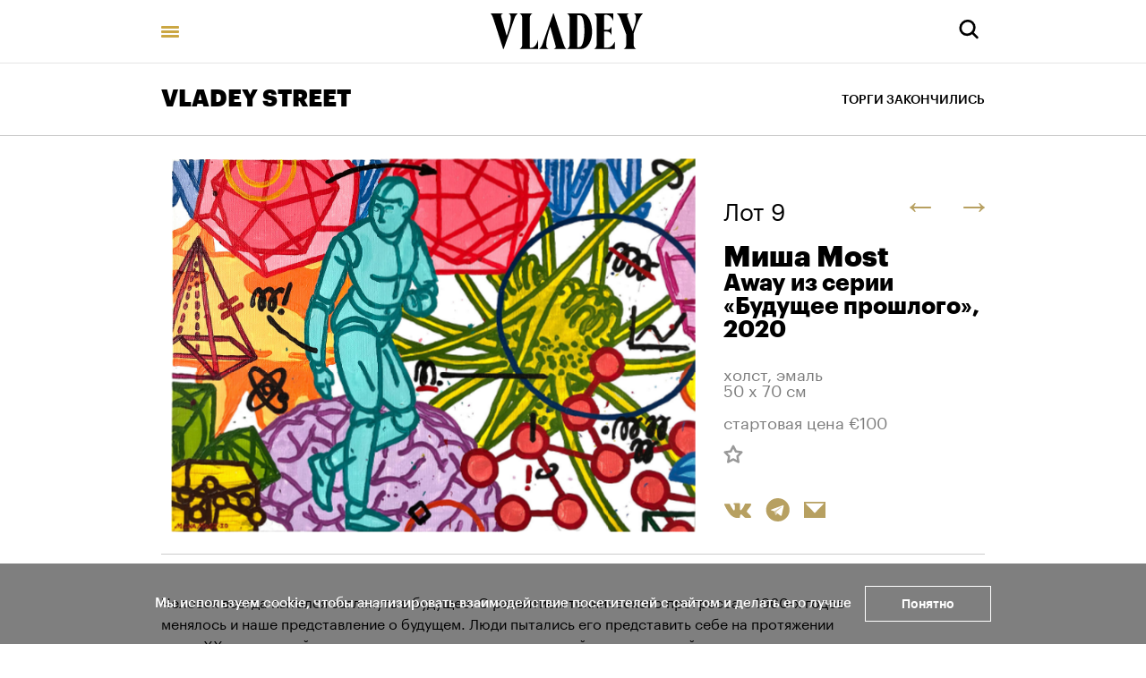

--- FILE ---
content_type: text/html; charset=utf-8
request_url: https://vladey.net/ru/lot/6476
body_size: 53089
content:
<!doctype html>
<html lang="ru" itemscope="itemscope" itemtype="http://schema.org/WebSite">
	<head>
		<title>Миша Most, Away из серии «Будущее прошлого»</title>
<meta charset="UTF-8" />
<meta name="viewport" content="width=device-width, maximum-scale=1, initial-scale=1, user-scalable=no" />
<meta http-equiv="X-UA-Compatible" content="IE=edge,chrome=1" />
<meta name="theme-color" content="#ffffff" />
<meta name="robots" content="index,follow" />
<meta name="keywords" content="Купить на аукционе VLADEY, VLADEY, современное искусство, художник, купить, аукцион, участие в аукционе, лот, эстимейт, русские художники, торги, вечерние торги, дневные торги, русские торги, christie's, sotheby's, phillips de pury, auction, artsy, paddle8, art, винзавод, winzavod, artplay, артплей" />
<meta name="description" content="Человек всегда пытался заглянуть в будущее. С развитием технического прогресса с 1960-х годов менялось и наше представление о будущем. Люди пытались его представить себе на протяжении всего ХХ века, но сейчас со стремительным развитием новейших технологий, мы уже, по сути, в нем живем. Мы переста..." />

<meta itemprop="name" content="Миша Most, Away из серии «Будущее прошлого»" />
<meta itemprop="description" content="Человек всегда пытался заглянуть в будущее. С развитием технического прогресса с 1960-х годов менялось и наше представление о будущем. Люди пытались его представить себе на протяжении всего ХХ века, но сейчас со стремительным развитием новейших технологий, мы уже, по сути, в нем живем. Мы переста..." />
<meta itemprop="image" content="https://api.vladey.net/storage/artwork/6551/detail_preview_image-45f74a4a1ae341988201242561f623a2.jpg" />

<meta name="twitter:card" content="summary_large_image" />
<meta name="twitter:site" content=" " />
<meta name="twitter:creator" content=" " />
<meta name="twitter:title" content="Миша Most, Away из серии «Будущее прошлого»" />
<meta name="twitter:description" content="Человек всегда пытался заглянуть в будущее. С развитием технического прогресса с 1960-х годов менялось и наше представление о будущем. Люди пытались его представить себе на протяжении всего ХХ века, но сейчас со стремительным развитием новейших технологий, мы уже, по сути, в нем живем. Мы переста..." />
<meta name="twitter:image" content="https://api.vladey.net/storage/artwork/6551/detail_preview_image-45f74a4a1ae341988201242561f623a2.jpg" />

<meta property="og:title" content="Миша Most, Away из серии «Будущее прошлого»" />
<meta property="og:image" content="https://api.vladey.net/storage/artwork/6551/detail_preview_image-45f74a4a1ae341988201242561f623a2.jpg" />
<meta property="og:type" content="website" />
<meta property="og:url" content="https://vladey.net/ru/lot/6476" />
<meta property="og:description" content="Человек всегда пытался заглянуть в будущее. С развитием технического прогресса с 1960-х годов менялось и наше представление о будущем. Люди пытались его представить себе на протяжении всего ХХ века, но сейчас со стремительным развитием новейших технологий, мы уже, по сути, в нем живем. Мы переста..." />
<meta property="og:site_name" content="VLADEY" />
<meta property="og:locale" content="ru" />
<meta name="msapplication-TileColor" content="#ffffff" />

		<link rel="apple-touch-icon" sizes="32x32" href="/public/favicon_32.png">
<link rel="apple-touch-icon" sizes="64x64" href="/public/favicon_64.png">
<link rel="icon" type="image/png" sizes="32x32" href="/public/favicon_32.png">
<link rel="icon" type="image/png" sizes="64x64" href="/public/favicon_64.png">

		
			<link rel="stylesheet" type="text/css" href="/public/assets/application-6b8c88617b60be3a579d.css"/>
		
		<script src="/public/assets/raven.min.js" crossorigin="anonymous"></script>
<script type="text/javascript" src="/public/assets/modernizr.js" async="async"></script>

		<meta name="state" content="%7B%22main%22%3Anull%2C%22artists%22%3A%7B%22main%22%3Anull%2C%22entries%22%3A%7B%7D%7D%2C%22arthits%22%3A%7B%22data%22%3Anull%2C%22entries%22%3A%7B%7D%7D%2C%22exhibitions%22%3A%7B%22main%22%3Anull%2C%22entries%22%3A%7B%7D%7D%2C%22auctions%22%3A%7B%22main%22%3Anull%2C%22entries%22%3A%7B%7D%7D%2C%22news%22%3A%7B%22main%22%3Anull%2C%22entries%22%3A%7B%7D%7D%2C%22lots%22%3A%7B%22entries%22%3A%7B%226476%22%3A%7B%22id%22%3A6476%2C%22published_at%22%3A%222020-08-31T11%3A04%3A06.844%2B03%3A00%22%2C%22slug%22%3Anull%2C%22lot_number%22%3A9%2C%22lot_letter%22%3A%22%22%2C%22author_fee%22%3Afalse%2C%22status%22%3A%22sold%22%2C%22estimate_price_from_rub%22%3Anull%2C%22estimate_price_to_rub%22%3Anull%2C%22reserve_price_rub%22%3Anull%2C%22sell_price_rub%22%3Anull%2C%22estimate_price_from_eur%22%3A100%2C%22estimate_price_to_eur%22%3Anull%2C%22reserve_price_eur%22%3Anull%2C%22sell_price_eur%22%3Anull%2C%22share%22%3A%7B%22title%22%3A%22%D0%9C%D0%B8%D1%88%D0%B0%20Most%2C%20Away%20%D0%B8%D0%B7%20%D1%81%D0%B5%D1%80%D0%B8%D0%B8%20%C2%AB%D0%91%D1%83%D0%B4%D1%83%D1%89%D0%B5%D0%B5%20%D0%BF%D1%80%D0%BE%D1%88%D0%BB%D0%BE%D0%B3%D0%BE%C2%BB%22%2C%22description%22%3A%22%D0%A7%D0%B5%D0%BB%D0%BE%D0%B2%D0%B5%D0%BA%20%D0%B2%D1%81%D0%B5%D0%B3%D0%B4%D0%B0%20%D0%BF%D1%8B%D1%82%D0%B0%D0%BB%D1%81%D1%8F%20%D0%B7%D0%B0%D0%B3%D0%BB%D1%8F%D0%BD%D1%83%D1%82%D1%8C%20%D0%B2%20%D0%B1%D1%83%D0%B4%D1%83%D1%89%D0%B5%D0%B5.%20%D0%A1%20%D1%80%D0%B0%D0%B7%D0%B2%D0%B8%D1%82%D0%B8%D0%B5%D0%BC%20%D1%82%D0%B5%D1%85%D0%BD%D0%B8%D1%87%D0%B5%D1%81%D0%BA%D0%BE%D0%B3%D0%BE%20%D0%BF%D1%80%D0%BE%D0%B3%D1%80%D0%B5%D1%81%D1%81%D0%B0%20%D1%81%201960-%D1%85%20%D0%B3%D0%BE%D0%B4%D0%BE%D0%B2%20%D0%BC%D0%B5%D0%BD%D1%8F%D0%BB%D0%BE%D1%81%D1%8C%20%D0%B8%20%D0%BD%D0%B0%D1%88%D0%B5%20%D0%BF%D1%80%D0%B5%D0%B4%D1%81%D1%82%D0%B0%D0%B2%D0%BB%D0%B5%D0%BD%D0%B8%D0%B5%20%D0%BE%20%D0%B1%D1%83%D0%B4%D1%83%D1%89%D0%B5%D0%BC.%20%D0%9B%D1%8E%D0%B4%D0%B8%20%D0%BF%D1%8B%D1%82%D0%B0%D0%BB%D0%B8%D1%81%D1%8C%20%D0%B5%D0%B3%D0%BE%20%D0%BF%D1%80%D0%B5%D0%B4%D1%81%D1%82%D0%B0%D0%B2%D0%B8%D1%82%D1%8C%20%D1%81%D0%B5%D0%B1%D0%B5%20%D0%BD%D0%B0%20%D0%BF%D1%80%D0%BE%D1%82%D1%8F%D0%B6%D0%B5%D0%BD%D0%B8%D0%B8%20%D0%B2%D1%81%D0%B5%D0%B3%D0%BE%20%D0%A5%D0%A5%20%D0%B2%D0%B5%D0%BA%D0%B0%2C%20%D0%BD%D0%BE%20%D1%81%D0%B5%D0%B9%D1%87%D0%B0%D1%81%20%D1%81%D0%BE%20%D1%81%D1%82%D1%80%D0%B5%D0%BC%D0%B8%D1%82%D0%B5%D0%BB%D1%8C%D0%BD%D1%8B%D0%BC%20%D1%80%D0%B0%D0%B7%D0%B2%D0%B8%D1%82%D0%B8%D0%B5%D0%BC%20%D0%BD%D0%BE%D0%B2%D0%B5%D0%B9%D1%88%D0%B8%D1%85%20%D1%82%D0%B5%D1%85%D0%BD%D0%BE%D0%BB%D0%BE%D0%B3%D0%B8%D0%B9%2C%20%D0%BC%D1%8B%20%D1%83%D0%B6%D0%B5%2C%20%D0%BF%D0%BE%20%D1%81%D1%83%D1%82%D0%B8%2C%20%D0%B2%20%D0%BD%D0%B5%D0%BC%20%D0%B6%D0%B8%D0%B2%D0%B5%D0%BC.%20%D0%9C%D1%8B%20%D0%BF%D0%B5%D1%80%D0%B5%D1%81%D1%82%D0%B0...%22%2C%22image%22%3A%22https%3A%2F%2Fapi.vladey.net%2Fstorage%2Fartwork%2F6551%2Fdetail_preview_image-45f74a4a1ae341988201242561f623a2.jpg%22%7D%2C%22auction%22%3A%7B%22id%22%3A103%2C%22slug%22%3A%22street%22%2C%22status%22%3A%22completed%22%2C%22display_prices%22%3Anull%2C%22link%22%3A%22https%3A%2F%2Fonline.vladey.net%2Fauction%2F88%22%2C%22title%22%3A%22VLADEY%20STREET%22%2C%22starts_at%22%3A%222020-09-05T15%3A00%3A00.000%2B03%3A00%22%2C%22entry_from%22%3A%222020-08-31T12%3A00%3A00.000%2B03%3A00%22%2C%22entry_to%22%3A%222020-09-05T13%3A00%3A00.000%2B03%3A00%22%2C%22image%22%3A%22https%3A%2F%2Fapi.vladey.net%2Fstorage%2Fauction%2F103%2Fpreview_cover_image-d24ae40d42bba637d36031373891e02f.jpeg%22%2C%22year%22%3A%222020%22%2C%22format%22%3A%7B%22id%22%3A11%2C%22title%22%3A%22%D0%9A%D1%83%D1%80%D0%B0%D1%82%D0%BE%D1%80%D1%81%D0%BA%D0%B8%D0%B9%22%7D%2C%22place%22%3A%7B%22id%22%3A16%2C%22title%22%3A%22%23VLADEYSTREET%22%2C%22address%22%3Anull%7D%7D%2C%22prev%22%3A%7B%22id%22%3A6458%2C%22slug%22%3Anull%7D%2C%22next%22%3A%7B%22id%22%3A6453%2C%22slug%22%3Anull%7D%2C%22artwork%22%3A%7B%22id%22%3A6551%2C%22slug%22%3Anull%2C%22title%22%3A%22Away%20%D0%B8%D0%B7%20%D1%81%D0%B5%D1%80%D0%B8%D0%B8%20%C2%AB%D0%91%D1%83%D0%B4%D1%83%D1%89%D0%B5%D0%B5%20%D0%BF%D1%80%D0%BE%D1%88%D0%BB%D0%BE%D0%B3%D0%BE%C2%BB%22%2C%22technique%22%3A%22%D1%85%D0%BE%D0%BB%D1%81%D1%82%2C%20%D1%8D%D0%BC%D0%B0%D0%BB%D1%8C%22%2C%22size%22%3A%2250%20%D1%85%2070%20%D1%81%D0%BC%22%2C%22description%22%3A%22%3Cp%3E%3Cmeta%20charset%3D%5C%22utf-8%5C%22%20%2F%3E%D0%A7%D0%B5%D0%BB%D0%BE%D0%B2%D0%B5%D0%BA%20%D0%B2%D1%81%D0%B5%D0%B3%D0%B4%D0%B0%20%D0%BF%D1%8B%D1%82%D0%B0%D0%BB%D1%81%D1%8F%20%D0%B7%D0%B0%D0%B3%D0%BB%D1%8F%D0%BD%D1%83%D1%82%D1%8C%20%D0%B2%20%D0%B1%D1%83%D0%B4%D1%83%D1%89%D0%B5%D0%B5.%20%D0%A1%20%D1%80%D0%B0%D0%B7%D0%B2%D0%B8%D1%82%D0%B8%D0%B5%D0%BC%20%D1%82%D0%B5%D1%85%D0%BD%D0%B8%D1%87%D0%B5%D1%81%D0%BA%D0%BE%D0%B3%D0%BE%20%D0%BF%D1%80%D0%BE%D0%B3%D1%80%D0%B5%D1%81%D1%81%D0%B0%20%D1%81%201960-%D1%85%20%D0%B3%D0%BE%D0%B4%D0%BE%D0%B2%20%D0%BC%D0%B5%D0%BD%D1%8F%D0%BB%D0%BE%D1%81%D1%8C%20%D0%B8%20%D0%BD%D0%B0%D1%88%D0%B5%20%D0%BF%D1%80%D0%B5%D0%B4%D1%81%D1%82%D0%B0%D0%B2%D0%BB%D0%B5%D0%BD%D0%B8%D0%B5%20%D0%BE%20%D0%B1%D1%83%D0%B4%D1%83%D1%89%D0%B5%D0%BC.%20%D0%9B%D1%8E%D0%B4%D0%B8%20%D0%BF%D1%8B%D1%82%D0%B0%D0%BB%D0%B8%D1%81%D1%8C%20%D0%B5%D0%B3%D0%BE%20%D0%BF%D1%80%D0%B5%D0%B4%D1%81%D1%82%D0%B0%D0%B2%D0%B8%D1%82%D1%8C%20%D1%81%D0%B5%D0%B1%D0%B5%20%D0%BD%D0%B0%20%D0%BF%D1%80%D0%BE%D1%82%D1%8F%D0%B6%D0%B5%D0%BD%D0%B8%D0%B8%20%D0%B2%D1%81%D0%B5%D0%B3%D0%BE%20%D0%A5%D0%A5%20%D0%B2%D0%B5%D0%BA%D0%B0%2C%20%D0%BD%D0%BE%20%D1%81%D0%B5%D0%B9%D1%87%D0%B0%D1%81%20%D1%81%D0%BE%20%D1%81%D1%82%D1%80%D0%B5%D0%BC%D0%B8%D1%82%D0%B5%D0%BB%D1%8C%D0%BD%D1%8B%D0%BC%20%D1%80%D0%B0%D0%B7%D0%B2%D0%B8%D1%82%D0%B8%D0%B5%D0%BC%20%D0%BD%D0%BE%D0%B2%D0%B5%D0%B9%D1%88%D0%B8%D1%85%20%D1%82%D0%B5%D1%85%D0%BD%D0%BE%D0%BB%D0%BE%D0%B3%D0%B8%D0%B9%2C%20%D0%BC%D1%8B%20%D1%83%D0%B6%D0%B5%2C%20%D0%BF%D0%BE%20%D1%81%D1%83%D1%82%D0%B8%2C%20%D0%B2%20%D0%BD%D0%B5%D0%BC%20%D0%B6%D0%B8%D0%B2%D0%B5%D0%BC.%20%D0%9C%D1%8B%20%D0%BF%D0%B5%D1%80%D0%B5%D1%81%D1%82%D0%B0%D0%BB%D0%B8%20%D1%80%D0%BE%D0%BC%D0%B0%D0%BD%D1%82%D0%B8%D0%B7%D0%B8%D1%80%D0%BE%D0%B2%D0%B0%D1%82%D1%8C%20%D0%B8%20%D0%BC%D0%B5%D1%87%D1%82%D0%B0%D1%82%D1%8C%20%D0%BE%20%D0%BD%D0%B5%D0%BC%2C%20%D1%83%20%D1%87%D0%B5%D0%BB%D0%BE%D0%B2%D0%B5%D0%BA%D0%B0%20%D0%BF%D0%BE%D0%BC%D0%B5%D0%BD%D1%8F%D0%BB%D0%BE%D1%81%D1%8C%20%D0%BE%D1%82%D0%BD%D0%BE%D1%88%D0%B5%D0%BD%D0%B8%D0%B5%20%D0%BA%20%D0%B1%D1%83%D0%B4%D1%83%D1%89%D0%B5%D0%BC%D1%83%20%D0%B8%20%D0%BE%D0%B6%D0%B8%D0%B4%D0%B0%D0%BD%D0%B8%D1%8F%2C%20%D1%81%D0%B2%D1%8F%D0%B7%D0%B0%D0%BD%D0%BD%D1%8B%D0%B5%20%D1%81%20%D0%BD%D0%B8%D0%BC%2C%20%D0%B5%D0%B3%D0%BE%20%D0%BE%D0%B1%D1%80%D0%B0%D0%B7%20%D0%BD%D0%B5%20%D1%82%D0%B0%D0%BA%D0%BE%D0%B9%20%D0%B2%D0%BE%D0%B7%D0%B2%D1%8B%D1%88%D0%B5%D0%BD%D0%BD%D1%8B%D0%B9%20%D0%B8%20%D0%B2%D1%81%D0%B5%D0%BB%D1%8F%D1%8E%D1%89%D0%B8%D0%B9%20%D0%BD%D0%B0%D0%B4%D0%B5%D0%B6%D0%B4%D1%8B%20%D0%BA%D0%B0%D0%BA%20%D1%80%D0%B0%D0%BD%D1%8C%D1%88%D0%B5.%20%D0%91%D1%83%D0%B4%D1%83%D1%89%D0%B5%D0%B5%20%D1%81%D1%82%D0%B0%D0%BB%D0%BE%20%D0%B1%D0%BE%D0%BB%D0%B5%D0%B5%20%D1%83%D1%82%D0%B8%D0%BB%D0%B8%D1%82%D0%B0%D1%80%D0%BD%D1%8B%D0%BC.%20%D0%9C%D1%8B%20%D0%BF%D1%80%D0%B8%D0%B1%D0%BB%D0%B8%D0%B6%D0%B0%D0%B5%D0%BC%D1%81%D1%8F%20%D0%BA%D0%BE%20%D0%B2%D1%80%D0%B5%D0%BC%D0%B5%D0%BD%D0%B8%2C%20%D0%BA%D0%BE%D0%B3%D0%B4%D0%B0%20%D0%B8%D1%81%D0%BA%D1%83%D1%81%D1%81%D1%82%D0%B2%D0%B5%D0%BD%D0%BD%D1%8B%D0%B9%20%D0%B8%D0%BD%D1%82%D0%B5%D0%BB%D0%BB%D0%B5%D0%BA%D1%82%20%D0%B2%D1%81%D1%91%20%D1%87%D0%B0%D1%89%D0%B5%20%D0%B1%D1%83%D0%B4%D0%B5%D1%82%20%D0%B7%D0%B0%D0%BC%D0%B5%D1%89%D0%B0%D1%82%D1%8C%20%D1%80%D0%B5%D0%B0%D0%BB%D1%8C%D0%BD%D1%8B%D0%B9.%20%D0%92%D0%BE%D0%B7%D0%BC%D0%BE%D0%B6%D0%BD%D0%BE%2C%20%D1%81%D0%BE%D0%B2%D1%81%D0%B5%D0%BC%20%D1%81%D0%BA%D0%BE%D1%80%D0%BE%20%D0%B4%D0%B0%D0%B6%D0%B5%20%D0%B2%20%D0%BC%D1%83%D0%B7%D0%B5%D1%8F%D1%85%20%D0%B1%D1%83%D0%B4%D1%83%D1%82%20%D0%BF%D0%BE%D0%BA%D0%B0%D0%B7%D1%8B%D0%B2%D0%B0%D1%82%D1%8C%20%D0%BF%D1%80%D0%BE%D0%B8%D0%B7%D0%B2%D0%B5%D0%B4%D0%B5%D0%BD%D0%B8%D1%8F%2C%20%D1%81%D0%BE%D0%B7%D0%B4%D0%B0%D0%BD%D0%BD%D1%8B%D0%B5%20%D1%83%D0%B6%D0%B5%20%D0%BD%D0%B5%20%D1%87%D0%B5%D0%BB%D0%BE%D0%B2%D0%B5%D0%BA%D0%BE%D0%BC%2C%20%D0%B0%20%D1%80%D0%BE%D0%B1%D0%BE%D1%82%D0%BE%D0%BC.%3C%2Fp%3E%5Cr%5Cn%5Cr%5Cn%3Cp%3E%D0%9C%D0%BE%D0%B8%20%D1%80%D0%B0%D0%B1%D0%BE%D1%82%D1%8B%20%D0%BD%D0%B5%20%D1%81%D1%8E%D0%B6%D0%B5%D1%82%D0%BD%D1%8B%D0%B5%2C%20%D0%B0%2C%20%D1%81%D0%BA%D0%BE%D1%80%D0%B5%D0%B5%2C%20%D0%BF%D1%80%D0%BE%20%D1%81%D0%B8%D1%82%D1%83%D0%B0%D1%86%D0%B8%D1%8E%20%D0%B1%D1%83%D0%B4%D1%83%D1%89%D0%B5%D0%B3%D0%BE%2C%20%D0%BD%D0%B0%D0%B2%D0%B5%D1%80%D0%BD%D0%BE%D0%B5%2C%20%D0%B8%20%D0%BF%D1%80%D0%BE%20%D0%B0%D1%82%D0%BC%D0%BE%D1%81%D1%84%D0%B5%D1%80%D1%83.%20%D0%90%D0%B1%D1%81%D1%82%D1%80%D0%B0%D0%BA%D1%86%D0%B8%D0%B8%2C%20%D1%81%D0%BB%D0%BE%D0%B6%D0%B5%D0%BD%D0%BD%D1%8B%D0%B5%20%D0%B8%D0%B7%20%D0%BE%D0%BF%D1%80%D0%B5%D0%B4%D0%B5%D0%BB%D0%B5%D0%BD%D0%BD%D1%8B%D1%85%20%D1%87%D0%B0%D1%81%D1%82%D0%B5%D0%B9%2C%20%D0%BA%D0%BE%D1%82%D0%BE%D1%80%D1%8B%D0%B5%20%D0%B4%D0%BB%D1%8F%20%D0%BC%D0%B5%D0%BD%D1%8F%20%D0%B0%D1%81%D1%81%D0%BE%D1%86%D0%B8%D0%B8%D1%80%D1%83%D1%8E%D1%82%D1%81%D1%8F%20%D1%81%20%D1%82%D0%B0%D0%BA%D0%B8%D0%BC%D0%B8%20%D0%BF%D0%BE%D0%BD%D1%8F%D1%82%D0%B8%D1%8F%D0%BC%D0%B8%20%D0%BA%D0%B0%D0%BA%20%D1%87%D0%B5%D0%BB%D0%BE%D0%B2%D0%B5%D0%BA%2C%20%D0%BD%D0%B0%D1%83%D0%BA%D0%B0%2C%20%D0%B2%D0%B7%D0%B0%D0%B8%D0%BC%D0%BE%D0%B4%D0%B5%D0%B9%D1%81%D1%82%D0%B2%D0%B8%D0%B5%20%D0%BE%D0%B1%D1%89%D0%B5%D1%81%D1%82%D0%B2%D0%B0%20%D0%B8%20%D1%82%D0%B5%D1%85%D0%BD%D0%BE%D0%BB%D0%BE%D0%B3%D0%B8%D0%B9.%20%D0%AD%D0%BB%D0%B5%D0%BC%D0%B5%D0%BD%D1%82%D1%8B%2C%20%D0%BA%D0%BE%D1%82%D0%BE%D1%80%D1%8B%D0%BC%D0%B8%20%D0%BD%D0%B0%D0%BF%D0%BE%D0%BB%D0%BD%D1%8F%D1%8E%D1%82%D1%81%D1%8F%20%D0%BC%D0%BE%D0%B8%20%D1%80%D0%B0%D0%B1%D0%BE%D1%82%D1%8B%2C%20%D0%BD%D0%B0%D1%87%D0%B8%D0%BD%D0%B0%D1%8E%D1%82%D1%81%D1%8F%20%D1%81%20%D0%BF%D1%80%D0%BE%D1%81%D1%82%D0%B5%D0%B9%D1%88%D0%B8%D1%85%20%D0%BE%D1%80%D0%B3%D0%B0%D0%BD%D0%B8%D0%B7%D0%BC%D0%BE%D0%B2%20%D0%B8%20%D0%B1%D0%B8%D0%BE%D0%BB%D0%BE%D0%B3%D0%B8%D0%B8%2C%20%D0%B7%D0%B0%D0%BA%D0%B0%D0%BD%D1%87%D0%B8%D0%B2%D0%B0%D1%8F%20%D1%84%D0%B0%D0%BD%D1%82%D0%B0%D1%81%D1%82%D0%B8%D1%87%D0%B5%D1%81%D0%BA%D0%B8%D0%BC%D0%B8%20%D0%B8%20%D1%80%D0%B5%D0%B0%D0%BB%D1%8C%D0%BD%D1%8B%D0%BC%D0%B8%20%D1%81%D0%BE%D0%B2%D1%80%D0%B5%D0%BC%D0%B5%D0%BD%D0%BD%D1%8B%D0%BC%D0%B8%20%D1%80%D0%B0%D0%B7%D1%80%D0%B0%D0%B1%D0%BE%D1%82%D0%BA%D0%B0%D0%BC%D0%B8%2C%20%D1%82%D0%B5%D1%85%D0%BD%D0%B8%D1%87%D0%B5%D1%81%D0%BA%D0%B8%D0%BC%D0%B8%20%D1%83%D1%81%D1%82%D1%80%D0%BE%D0%B9%D1%81%D1%82%D0%B2%D0%B0%D0%BC%D0%B8%2C%20%D0%B0%D0%BD%D0%B4%D1%80%D0%BE%D0%B8%D0%B4%D0%B0%D0%BC%D0%B8.%20%D0%A2%D0%BE%20%D0%B5%D1%81%D1%82%D1%8C%2C%20%D1%82%D0%B5%20%D1%8D%D0%BB%D0%B5%D0%BC%D0%B5%D0%BD%D1%82%D1%8B%2C%20%D0%BA%D0%BE%D1%82%D0%BE%D1%80%D1%8B%D0%B5%20%D1%84%D0%BE%D1%80%D0%BC%D0%B8%D1%80%D1%83%D1%8E%D1%82%20%D0%B1%D1%83%D0%B4%D1%83%D1%89%D0%B5%D0%B5%20%D0%BD%D0%B0%D1%88%D0%B5%D0%B9%20%D0%BF%D0%BB%D0%B0%D0%BD%D0%B5%D1%82%D1%8B.%3C%2Fp%3E%5Cr%5Cn%5Cr%5Cn%3Cp%3E%3Cstrong%3E%D0%9C%D0%B8%D1%88%D0%B0%20Most%3C%2Fstrong%3E%3C%2Fp%3E%5Cr%5Cn%5Cr%5Cn%3Cp%3E%26nbsp%3B%3C%2Fp%3E%5Cr%5Cn%5Cr%5Cn%3Cp%3E%D0%9C%D0%B8%D1%88%D0%B0%20Most%20%D0%BD%D0%B0%D1%87%D0%B0%D0%BB%20%D1%81%D0%B2%D0%BE%D0%B8%CC%86%20%D1%82%D0%B2%D0%BE%D1%80%D1%87%D0%B5%D1%81%D0%BA%D0%B8%D0%B8%CC%86%20%D0%BF%D1%83%D1%82%D1%8C%20%D0%B2%201997%20%D0%B3%D0%BE%D0%B4%D1%83%20%D0%BD%D0%B0%20%D0%B7%D0%B0%D1%80%D0%B5%20%D1%80%D0%B0%D0%B7%D0%B2%D0%B8%D1%82%D0%B8%D1%8F%20%D1%80%D0%BE%D1%81%D1%81%D0%B8%D0%B8%CC%86%D1%81%D0%BA%D0%BE%D0%B3%D0%BE%20%D1%83%D0%BB%D0%B8%D1%87%D0%BD%D0%BE%D0%B3%D0%BE%20%D0%B8%D1%81%D0%BA%D1%83%D1%81%D1%81%D1%82%D0%B2%D0%B0.%20%D0%A1%202004%20%D0%B3%D0%BE%D0%B4%D0%B0%20%D1%81%D0%BE%D0%B7%D0%B4%D0%B0%D0%B5%D1%82%20%D1%82%D0%B0%D0%BA%D0%B6%D0%B5%20%D0%B6%D0%B8%D0%B2%D0%BE%D0%BF%D0%B8%D1%81%D0%BD%D1%8B%D0%B5%20%D1%80%D0%B0%D0%B1%D0%BE%D1%82%D1%8B.%20%D0%9D%D0%BE%D0%BC%D0%B8%D0%BD%D0%B0%D0%BD%D1%82%20%D1%80%D0%BE%D1%81%D1%81%D0%B8%D0%B9%D1%81%D0%BA%D0%BE%D0%B9%20%D0%BD%D0%B5%D0%B7%D0%B0%D0%B2%D0%B8%D1%81%D0%B8%D0%BC%D0%BE%D0%B9%20%D0%BF%D1%80%D0%B5%D0%BC%D0%B8%D0%B8%20%D0%9A%D0%B0%D0%BD%D0%B4%D0%B8%D0%BD%D1%81%D0%BA%D0%BE%D0%B3%D0%BE%20%D0%B2%20%D0%BE%D0%B1%D0%BB%D0%B0%D1%81%D1%82%D0%B8%20%D1%81%D0%BE%D0%B2%D1%80%D0%B5%D0%BC%D0%B5%D0%BD%D0%BD%D0%BE%D0%B3%D0%BE%20%D0%B8%D1%81%D0%BA%D1%83%D1%81%D1%81%D1%82%D0%B2%D0%B0%20(2008).%20%D0%92%202016%20%D0%B3%D0%BE%D0%B4%D1%83%20%D0%B2%20%D0%91%D1%80%D0%BE%D0%BD%D0%BA%D1%81%D0%B5%20(%D0%9D%D1%8C%D1%8E-%D0%98%CC%86%D0%BE%D1%80%D0%BA%2C%20%D0%A1%D0%A8%D0%90)%20%D0%9C%D0%B8%D1%88%D0%B0%20Most%20%D1%81%D0%BE%D0%B7%D0%B4%D0%B0%D0%BB%20%D0%BE%D0%B4%D0%BD%D1%83%20%D0%B8%D0%B7%20%D1%81%D0%B2%D0%BE%D0%B8%D1%85%20%D0%BA%D1%80%D1%83%D0%BF%D0%BD%D0%B5%D0%B8%CC%86%D1%88%D0%B8%D1%85%20%D1%80%D0%B0%D0%B1%D0%BE%D1%82%20%D0%B7%D0%B0%20%D0%B3%D1%80%D0%B0%D0%BD%D0%B8%D1%86%D0%B5%D0%B8%CC%86%20(300%20%D0%BA%D0%B2.%D0%BC.).%20%D0%92%202017%20%D0%B3%D0%BE%D0%B4%D1%83%20%D0%BD%D0%B0%20%D1%84%D0%B0%D1%81%D0%B0%D0%B4%D0%B5%20%D0%BC%D0%B5%D1%82%D0%B0%D0%BB%D0%BB%D1%83%D1%80%D0%B3%D0%B8%D1%87%D0%B5%D1%81%D0%BA%D0%BE%D0%B3%D0%BE%20%D0%B7%D0%B0%D0%B2%D0%BE%D0%B4%D0%B0%20%D0%B2%20%D0%B3%D0%BE%D1%80%D0%BE%D0%B4%D0%B5%20%D0%92%D1%8B%D0%BA%D1%81%D0%B0%20(%D0%9D%D0%B8%D0%B6%D0%B5%D0%B3%D0%BE%D1%80%D0%BE%D0%B4%D1%81%D0%BA%D0%B0%D1%8F%20%D0%BE%D0%B1%D0%BB%D0%B0%D1%81%D1%82%D1%8C)%20%D1%81%D0%B0%D0%BC%D0%BE%D1%81%D1%82%D0%BE%D1%8F%D1%82%D0%B5%D0%BB%D1%8C%D0%BD%D0%BE%20%D0%B8%20%D1%81%20%D0%BF%D0%BE%D0%BC%D0%BE%D1%89%D1%8C%D1%8E%20%D1%81%D0%B2%D0%BE%D0%B5%D0%B9%20%D1%83%D0%BD%D0%B8%D0%BA%D0%B0%D0%BB%D1%8C%D0%BD%D0%BE%D0%B9%20%D1%80%D0%B0%D0%B7%D1%80%D0%B0%D0%B1%D0%BE%D1%82%D0%BA%D0%B8%20%26mdash%3B%20%D1%80%D0%B8%D1%81%D1%83%D1%8E%D1%89%D0%B5%D0%B3%D0%BE%20%D0%B4%D1%80%D0%BE%D0%BD%D0%B0%2C%20%D1%81%D0%BE%D0%B7%D0%B4%D0%B0%D0%BB%20%D0%BC%D0%BE%D0%BD%D1%83%D0%BC%D0%B5%D0%BD%D1%82%D0%B0%D0%BB%D1%8C%D0%BD%D1%83%D1%8E%20%D1%80%D0%B0%D0%B1%D0%BE%D1%82%D1%83%20%D1%80%D0%B0%D0%B7%D0%BC%D0%B5%D1%80%D0%BE%D0%BC%2010%20000%20%D0%BA%D0%B2%20%D0%BC%D0%B5%D1%82%D1%80%D0%BE%D0%B2%2C%20%D1%87%D1%82%D0%BE%20%D1%8F%D0%B2%D0%BB%D1%8F%D0%B5%D1%82%D1%81%D1%8F%20%D0%BC%D0%B8%D1%80%D0%BE%D0%B2%D1%8B%D0%BC%20%D1%80%D0%B5%D0%BA%D0%BE%D1%80%D0%B4%D0%BE%D0%BC.%20%D0%A3%D1%87%D0%B0%D1%81%D1%82%D0%BD%D0%B8%D0%BA%20%D0%BC%D1%83%D0%B7%D0%B5%D0%B9%D0%BD%D1%8B%D1%85%20%D0%B2%D1%8B%D1%81%D1%82%D0%B0%D0%B2%D0%BE%D0%BA%20%D0%B2%20%D0%A2%D1%80%D0%B5%D1%82%D1%8C%D1%8F%D0%BA%D0%BE%D0%B2%D1%81%D0%BA%D0%BE%D0%B9%20%D0%B3%D0%B0%D0%BB%D0%B5%D1%80%D0%B5%D0%B5%20(2006)%20%D0%B8%20%D0%9C%D1%83%D0%B7%D0%B5%D0%B5%20%D1%81%D0%BE%D0%B2%D1%80%D0%B5%D0%BC%D0%B5%D0%BD%D0%BD%D0%BE%D0%B3%D0%BE%20%D0%B8%D1%81%D0%BA%D1%83%D1%81%D1%81%D1%82%D0%B2%D0%B0%20%26laquo%3B%D0%93%D0%B0%D1%80%D0%B0%D0%B6%26raquo%3B%20(2014)%20%D0%B2%20%D0%9C%D0%BE%D1%81%D0%BA%D0%B2%D0%B5%2C%20%D0%AD%D1%80%D0%BC%D0%B8%D1%82%D0%B0%D0%B6%D0%B5%20%D0%B2%20%D0%A1%D0%B0%D0%BD%D0%BA%D1%82-%D0%9F%D0%B5%D1%82%D0%B5%D1%80%D0%B1%D1%83%D1%80%D0%B3%D0%B5%20(2018)%2C%20%D0%9C%D1%83%D0%B7%D0%B5%D0%B5%20%D1%81%D0%BE%D0%B2%D1%80%D0%B5%D0%BC%D0%B5%D0%BD%D0%BD%D0%BE%D0%B3%D0%BE%20%D0%B8%D1%81%D0%BA%D1%83%D1%81%D1%81%D1%82%D0%B2%D0%B0%20%D0%92%D0%B0%D1%80%D1%88%D0%B0%D0%B2%D1%8B%20%D0%B2%20%D0%9F%D0%BE%D0%BB%D1%8C%D1%88%D0%B5%20(2012).%20%D0%A0%D0%B0%D0%B1%D0%BE%D1%82%D1%8B%20%D0%BD%D0%B0%D1%85%D0%BE%D0%B4%D1%8F%D1%82%D1%81%D1%8F%20%D0%B2%20%D0%BA%D0%BE%D0%BB%D0%BB%D0%B5%D0%BA%D1%86%D0%B8%D0%B8%20%D0%A2%D1%80%D0%B5%D1%82%D1%8C%D1%8F%D0%BA%D0%BE%D0%B2%D1%81%D0%BA%D0%BE%D0%B9%20%D0%B3%D0%B0%D0%BB%D0%B5%D1%80%D0%B5%D0%B8.%26nbsp%3B%3Cstrong%3EV%3C%2Fstrong%3E%3C%2Fp%3E%5Cr%5Cn%5Cr%5Cn%3Chr%20%2F%3E%5Cr%5Cn%3Cp%3E%26nbsp%3B%3C%2Fp%3E%5Cr%5Cn%5Cr%5Cn%3Cp%3E%D0%9F%D0%BE%D0%B4%D1%80%D0%BE%D0%B1%D0%BD%D1%8B%D0%B9%20%D0%BE%D1%82%D1%87%D0%B5%D1%82%20%D0%BE%20%D1%81%D0%BE%D1%85%D1%80%D0%B0%D0%BD%D0%BD%D0%BE%D1%81%D1%82%D0%B8%20%D0%B2%D1%8B%D1%81%D1%8B%D0%BB%D0%B0%D0%B5%D1%82%D1%81%D1%8F%20%D0%BF%D0%BE%20%D0%B7%D0%B0%D0%BF%D1%80%D0%BE%D1%81%D1%83.%3Cbr%20%2F%3E%5Cr%5Cn%26nbsp%3B%3C%2Fp%3E%5Cr%5Cn%22%2C%22image%22%3A%22https%3A%2F%2Fapi.vladey.net%2Fstorage%2Fartwork%2F6551%2Fcover_preview_image-45f74a4a1ae341988201242561f623a2.jpg%22%2C%22images%22%3Anull%2C%22detail_image%22%3A%22https%3A%2F%2Fapi.vladey.net%2Fstorage%2Fartwork%2F6551%2Fdetail_preview_image-45f74a4a1ae341988201242561f623a2.jpg%22%2C%22copies_number%22%3Anull%2C%22year%22%3A%222020%22%2C%22view_in_interier%22%3Afalse%2C%22share%22%3A%7B%22title%22%3A%22Away%20%D0%B8%D0%B7%20%D1%81%D0%B5%D1%80%D0%B8%D0%B8%20%C2%AB%D0%91%D1%83%D0%B4%D1%83%D1%89%D0%B5%D0%B5%20%D0%BF%D1%80%D0%BE%D1%88%D0%BB%D0%BE%D0%B3%D0%BE%C2%BB%22%2C%22description%22%3A%22%D0%A7%D0%B5%D0%BB%D0%BE%D0%B2%D0%B5%D0%BA%20%D0%B2%D1%81%D0%B5%D0%B3%D0%B4%D0%B0%20%D0%BF%D1%8B%D1%82%D0%B0%D0%BB%D1%81%D1%8F%20%D0%B7%D0%B0%D0%B3%D0%BB%D1%8F%D0%BD%D1%83%D1%82%D1%8C%20%D0%B2%20%D0%B1%D1%83%D0%B4%D1%83%D1%89%D0%B5%D0%B5.%20%D0%A1%20%D1%80%D0%B0%D0%B7%D0%B2%D0%B8%D1%82%D0%B8%D0%B5%D0%BC%20%D1%82%D0%B5%D1%85%D0%BD%D0%B8%D1%87%D0%B5%D1%81%D0%BA%D0%BE%D0%B3%D0%BE%20%D0%BF%D1%80%D0%BE%D0%B3%D1%80%D0%B5%D1%81%D1%81%D0%B0%20%D1%81%201960-%D1%85%20%D0%B3%D0%BE%D0%B4%D0%BE%D0%B2%20%D0%BC%D0%B5%D0%BD%D1%8F%D0%BB%D0%BE%D1%81%D1%8C%20%D0%B8%20%D0%BD%D0%B0%D1%88%D0%B5%20%D0%BF%D1%80%D0%B5%D0%B4%D1%81%D1%82%D0%B0%D0%B2%D0%BB%D0%B5%D0%BD%D0%B8%D0%B5%20%D0%BE%20%D0%B1%D1%83%D0%B4%D1%83%D1%89%D0%B5%D0%BC.%20%D0%9B%D1%8E%D0%B4%D0%B8%20%D0%BF%D1%8B%D1%82%D0%B0%D0%BB%D0%B8%D1%81%D1%8C%20%D0%B5%D0%B3%D0%BE%20%D0%BF%D1%80%D0%B5%D0%B4%D1%81%D1%82%D0%B0%D0%B2%D0%B8%D1%82%D1%8C%20%D1%81%D0%B5%D0%B1%D0%B5%20%D0%BD%D0%B0%20%D0%BF%D1%80%D0%BE%D1%82%D1%8F%D0%B6%D0%B5%D0%BD%D0%B8%D0%B8%20%D0%B2%D1%81%D0%B5%D0%B3%D0%BE%20%D0%A5%D0%A5%20%D0%B2%D0%B5%D0%BA%D0%B0%2C%20%D0%BD%D0%BE%20%D1%81%D0%B5%D0%B9%D1%87%D0%B0%D1%81%20%D1%81%D0%BE%20%D1%81%D1%82%D1%80%D0%B5%D0%BC%D0%B8%D1%82%D0%B5%D0%BB%D1%8C%D0%BD%D1%8B%D0%BC%20%D1%80%D0%B0%D0%B7%D0%B2%D0%B8%D1%82%D0%B8%D0%B5%D0%BC%20%D0%BD%D0%BE%D0%B2%D0%B5%D0%B9%D1%88%D0%B8%D1%85%20%D1%82%D0%B5%D1%85%D0%BD%D0%BE%D0%BB%D0%BE%D0%B3%D0%B8%D0%B9%2C%20%D0%BC%D1%8B%20%D1%83%D0%B6%D0%B5%2C%20%D0%BF%D0%BE%20%D1%81%D1%83%D1%82%D0%B8%2C%20%D0%B2%20%D0%BD%D0%B5%D0%BC%20%D0%B6%D0%B8%D0%B2%D0%B5%D0%BC.%20%D0%9C%D1%8B%20%D0%BF%D0%B5%D1%80%D0%B5%D1%81%D1%82%D0%B0...%22%2C%22image%22%3A%22https%3A%2F%2Fapi.vladey.net%2Fstorage%2Fartwork%2F6551%2Fdetail_preview_image-45f74a4a1ae341988201242561f623a2.jpg%22%7D%2C%22width%22%3A0%2C%22height%22%3A0%2C%22notes%22%3Anull%2C%22artists%22%3A%5B%7B%22id%22%3A563%2C%22slug%22%3A%22misha-most%22%2C%22full_name%22%3A%22%D0%9C%D0%B8%D1%88%D0%B0%20Most%22%2C%22sorting_word%22%3A%22Most%20%D0%9C%D0%B8%D1%88%D0%B0%22%7D%5D%7D%2C%22related_lots%22%3A%5B%7B%22id%22%3A6483%2C%22slug%22%3Anull%2C%22lot_number%22%3A1%2C%22lot_letter%22%3Anull%2C%22author_fee%22%3Afalse%2C%22status%22%3A%22sold%22%2C%22estimate_price_from_rub%22%3Anull%2C%22estimate_price_to_rub%22%3Anull%2C%22reserve_price_rub%22%3Anull%2C%22sell_price_rub%22%3Anull%2C%22estimate_price_from_eur%22%3A100%2C%22estimate_price_to_eur%22%3Anull%2C%22reserve_price_eur%22%3Anull%2C%22sell_price_eur%22%3Anull%2C%22artwork%22%3A%7B%22id%22%3A6558%2C%22slug%22%3Anull%2C%22title%22%3A%22%D0%A1%D0%BE%D1%8E%D0%B7%20%D1%83%D0%BB%D0%B8%D1%87%D0%BD%D1%8B%D1%85%20%D1%85%D1%83%D0%B4%D0%BE%D0%B6%D0%BD%D0%B8%D0%BA%D0%BE%D0%B2%22%2C%22technique%22%3A%22%D0%B1%D1%83%D0%BC%D0%B0%D0%B3%D0%B0%2C%20%D0%B0%D1%8D%D1%80%D0%BE%D0%B7%D0%BE%D0%BB%D1%8C%D0%BD%D0%B0%D1%8F%20%D0%BA%D1%80%D0%B0%D1%81%D0%BA%D0%B0%2C%20%D0%B1%D0%B5%D0%B7%20%D1%80%D0%B0%D0%BC%D1%8B%22%2C%22year%22%3A%222018%22%2C%22size%22%3A%2260%20%D1%85%2042%20%D1%81%D0%BC%22%2C%22copies_number%22%3A%22%D1%82%D0%B8%D1%80%D0%B0%D0%B6%204%2F5%22%2C%22image%22%3A%7B%22url%22%3A%22https%3A%2F%2Fapi.vladey.net%2Fstorage%2Fartwork%2F6558%2Fregular_preview_image-aed9cf2bd7f825a381b0e3ca8144cd9e.jpg%22%2C%22width%22%3A760%2C%22height%22%3A1051%7D%2C%22for_sale%22%3Afalse%2C%22auctions%22%3A%5B%7B%22id%22%3A103%2C%22slug%22%3A%22street%22%2C%22title%22%3A%22VLADEY%20STREET%22%7D%5D%2C%22artlogic_artist_name%22%3A%22palez%2C%20Krepky%22%2C%22notes%22%3Anull%2C%22artists%22%3A%5B%7B%22id%22%3A996%2C%22slug%22%3A%22strong-finger%22%2C%22full_name%22%3A%22%D0%9A%D1%80%D0%B5%D0%BF%D0%BA%D0%B8%D0%B9%20%D0%9F%D0%B0%D0%BB%D0%B5%D1%86%22%2C%22sorting_word%22%3A%22%D0%9A%D1%80%D0%B5%D0%BF%D0%BA%D0%B8%D0%B9%20%D0%9F%D0%B0%D0%BB%D0%B5%D1%86%22%7D%5D%7D%7D%2C%7B%22id%22%3A6496%2C%22slug%22%3Anull%2C%22lot_number%22%3A2%2C%22lot_letter%22%3A%22%22%2C%22author_fee%22%3Afalse%2C%22status%22%3A%22sold%22%2C%22estimate_price_from_rub%22%3Anull%2C%22estimate_price_to_rub%22%3Anull%2C%22reserve_price_rub%22%3Anull%2C%22sell_price_rub%22%3Anull%2C%22estimate_price_from_eur%22%3A100%2C%22estimate_price_to_eur%22%3Anull%2C%22reserve_price_eur%22%3Anull%2C%22sell_price_eur%22%3Anull%2C%22artwork%22%3A%7B%22id%22%3A6571%2C%22slug%22%3Anull%2C%22title%22%3A%22%D0%A1%D0%B8%D0%B6%D1%83%20%D0%B2%20%D0%BD%D0%B8%D1%88%D0%B5%22%2C%22technique%22%3A%22%D1%85%D0%BE%D0%BB%D1%81%D1%82%2C%20%D1%86%D0%B2%D0%B5%D1%82%D0%BD%D0%B0%D1%8F%20%D1%84%D0%BE%D1%82%D0%BE%D0%B3%D1%80%D0%B0%D1%84%D0%B8%D1%8F%2C%20%D0%BF%D0%B5%D1%87%D0%B0%D1%82%D1%8C%22%2C%22year%22%3A%222017%22%2C%22size%22%3A%22120%2C5%20x%2080%20%D1%81%D0%BC%22%2C%22copies_number%22%3Anull%2C%22image%22%3A%7B%22url%22%3A%22https%3A%2F%2Fapi.vladey.net%2Fstorage%2Fartwork%2F6571%2Fregular_preview_image-771742d5ed764b6fba887b76847312d1.jpg%22%2C%22width%22%3A760%2C%22height%22%3A1075%7D%2C%22for_sale%22%3Afalse%2C%22auctions%22%3A%5B%7B%22id%22%3A103%2C%22slug%22%3A%22street%22%2C%22title%22%3A%22VLADEY%20STREET%22%7D%2C%7B%22id%22%3A164%2C%22slug%22%3A%22vsepo100july2022%22%2C%22title%22%3A%22%D0%92%D0%A1%D0%81%20%D0%9F%D0%9E%20100%20%22%7D%5D%2C%22artlogic_artist_name%22%3A%22Simonov%2C%20Kirill%20Kto%2C%20Ivan%22%2C%22notes%22%3Anull%2C%22artists%22%3A%5B%7B%22id%22%3A990%2C%22slug%22%3A%22kto-simonov%22%2C%22full_name%22%3A%22%D0%9A%D0%B8%D1%80%D0%B8%D0%BB%D0%BB%20%D0%9B%D0%B5%D0%B1%D0%B5%D0%B4%D0%B5%D0%B2%20(%D0%9A%D1%82%D0%BE)%2C%20%D0%98%D0%B2%D0%B0%D0%BD%20%D0%A1%D0%B8%D0%BC%D0%BE%D0%BD%D0%BE%D0%B2%22%2C%22sorting_word%22%3A%22%D0%9A%D1%82%D0%BE%20%D0%9B%D0%B5%D0%B1%D0%B5%D0%B4%D0%B5%D0%B2%20%D0%9A%D0%B8%D1%80%D0%B8%D0%BB%D0%BB%20%D0%A1%D0%B8%D0%BC%D0%BE%D0%BD%D0%BE%D0%B2%20%D0%98%D0%B2%D0%B0%D0%BD%22%7D%5D%7D%7D%2C%7B%22id%22%3A6495%2C%22slug%22%3Anull%2C%22lot_number%22%3A3%2C%22lot_letter%22%3Anull%2C%22author_fee%22%3Afalse%2C%22status%22%3A%22sold%22%2C%22estimate_price_from_rub%22%3Anull%2C%22estimate_price_to_rub%22%3Anull%2C%22reserve_price_rub%22%3Anull%2C%22sell_price_rub%22%3Anull%2C%22estimate_price_from_eur%22%3A100%2C%22estimate_price_to_eur%22%3Anull%2C%22reserve_price_eur%22%3Anull%2C%22sell_price_eur%22%3Anull%2C%22artwork%22%3A%7B%22id%22%3A6570%2C%22slug%22%3Anull%2C%22title%22%3A%22Lovers%20(%C2%ABGashiktar%C2%BB)%22%2C%22technique%22%3A%22%D0%BF%D0%B5%D1%80%D0%B5%D1%80%D0%B0%D0%B1%D0%BE%D1%82%D0%B0%D0%BD%D0%BD%D1%8B%D0%B9%20%D0%BF%D0%BB%D0%B0%D1%81%D1%82%D0%B8%D0%BA%2C%20%D0%B0%D0%BA%D1%80%D0%B8%D0%BB%22%2C%22year%22%3A%222019%22%2C%22size%22%3A%2260%20%D1%85%2050%20%D1%81%D0%BC%22%2C%22copies_number%22%3Anull%2C%22image%22%3A%7B%22url%22%3A%22https%3A%2F%2Fapi.vladey.net%2Fstorage%2Fartwork%2F6570%2Fregular_preview_image-3249cfd6222ccf344519f450fbece523.jpg%22%2C%22width%22%3A760%2C%22height%22%3A537%7D%2C%22for_sale%22%3Afalse%2C%22auctions%22%3A%5B%7B%22id%22%3A103%2C%22slug%22%3A%22street%22%2C%22title%22%3A%22VLADEY%20STREET%22%7D%5D%2C%22artlogic_artist_name%22%3A%22Shabbash%2C%20Darion%22%2C%22notes%22%3Anull%2C%22artists%22%3A%5B%7B%22id%22%3A894%2C%22slug%22%3A%22darion-shabbash%22%2C%22full_name%22%3A%22%D0%94%D0%B0%D1%80%D0%B8%D0%BE%D0%BD%20%D0%A8%D0%B0%D0%B1%D0%B1%D0%B0%D1%88%22%2C%22sorting_word%22%3A%22%D0%A8%D0%B0%D0%B1%D0%B1%D0%B0%D1%88%20%D0%94%D0%B0%D1%80%D0%B8%D0%BE%D0%BD%22%7D%5D%7D%7D%2C%7B%22id%22%3A6489%2C%22slug%22%3Anull%2C%22lot_number%22%3A4%2C%22lot_letter%22%3Anull%2C%22author_fee%22%3Afalse%2C%22status%22%3A%22sold%22%2C%22estimate_price_from_rub%22%3Anull%2C%22estimate_price_to_rub%22%3Anull%2C%22reserve_price_rub%22%3Anull%2C%22sell_price_rub%22%3Anull%2C%22estimate_price_from_eur%22%3A100%2C%22estimate_price_to_eur%22%3Anull%2C%22reserve_price_eur%22%3Anull%2C%22sell_price_eur%22%3Anull%2C%22artwork%22%3A%7B%22id%22%3A6564%2C%22slug%22%3Anull%2C%22title%22%3A%22%D0%AD%D0%A2%D0%98%20%D0%91%D0%A3%D0%9A%D0%92%D0%AB%20-%20%D0%92%D0%A1%D0%95%2C%20%D0%A7%D0%A2%D0%9E%20%D0%95%D0%A1%D0%A2%D0%AC%22%2C%22technique%22%3A%22%D1%84%D0%B0%D0%BD%D0%B5%D1%80%D0%B0%2C%20%D0%B0%D1%8D%D1%80%D0%BE%D0%B7%D0%BE%D0%BB%D1%8C%D0%BD%D0%B0%D1%8F%20%D0%BA%D1%80%D0%B0%D1%81%D0%BA%D0%B0%2C%20%D0%B0%D0%BA%D1%80%D0%B8%D0%BB%2C%20%D0%BB%D0%B0%D0%BA%22%2C%22year%22%3A%222020%22%2C%22size%22%3A%22100%20%D1%85%20100%20%D1%81%D0%BC%22%2C%22copies_number%22%3Anull%2C%22image%22%3A%7B%22url%22%3A%22https%3A%2F%2Fapi.vladey.net%2Fstorage%2Fartwork%2F6564%2Fregular_preview_image-6b1099e5186432ddd753e8dc36e7498e.jpg%22%2C%22width%22%3A760%2C%22height%22%3A751%7D%2C%22for_sale%22%3Afalse%2C%22auctions%22%3A%5B%7B%22id%22%3A103%2C%22slug%22%3A%22street%22%2C%22title%22%3A%22VLADEY%20STREET%22%7D%5D%2C%22artlogic_artist_name%22%3A%22Retro%2C%20Dima%22%2C%22notes%22%3Anull%2C%22artists%22%3A%5B%7B%22id%22%3A916%2C%22slug%22%3A%22dima-retro%22%2C%22full_name%22%3A%22%D0%94%D0%B8%D0%BC%D0%B0%20Retro%22%2C%22sorting_word%22%3A%22Retro%20%D0%94%D0%B8%D0%BC%D0%B0%22%7D%5D%7D%7D%2C%7B%22id%22%3A6455%2C%22slug%22%3Anull%2C%22lot_number%22%3A5%2C%22lot_letter%22%3Anull%2C%22author_fee%22%3Afalse%2C%22status%22%3A%22sold%22%2C%22estimate_price_from_rub%22%3Anull%2C%22estimate_price_to_rub%22%3Anull%2C%22reserve_price_rub%22%3Anull%2C%22sell_price_rub%22%3Anull%2C%22estimate_price_from_eur%22%3A100%2C%22estimate_price_to_eur%22%3Anull%2C%22reserve_price_eur%22%3Anull%2C%22sell_price_eur%22%3Anull%2C%22artwork%22%3A%7B%22id%22%3A6530%2C%22slug%22%3Anull%2C%22title%22%3A%22Coma%22%2C%22technique%22%3A%22%D1%85%D0%BE%D0%BB%D1%81%D1%82%2C%20%D0%BC%D0%B0%D1%81%D0%BB%D0%BE%2C%20%D0%B0%D0%BA%D1%80%D0%B8%D0%BB%22%2C%22year%22%3A%222009%22%2C%22size%22%3A%22D%20%3D%20100%20%D1%81%D0%BC%22%2C%22copies_number%22%3Anull%2C%22image%22%3A%7B%22url%22%3A%22https%3A%2F%2Fapi.vladey.net%2Fstorage%2Fartwork%2F6530%2Fregular_preview_image-20eab4537af9e114bc01128e9a04b559.jpg%22%2C%22width%22%3A760%2C%22height%22%3A762%7D%2C%22for_sale%22%3Afalse%2C%22auctions%22%3A%5B%7B%22id%22%3A103%2C%22slug%22%3A%22street%22%2C%22title%22%3A%22VLADEY%20STREET%22%7D%5D%2C%22artlogic_artist_name%22%3A%22Bags%2C%20Stas%22%2C%22notes%22%3Anull%2C%22artists%22%3A%5B%7B%22id%22%3A1018%2C%22slug%22%3A%22stas-bags%22%2C%22full_name%22%3A%22Stas%20Bags%22%2C%22sorting_word%22%3A%22Bags%20Stas%22%7D%5D%7D%7D%2C%7B%22id%22%3A6506%2C%22slug%22%3Anull%2C%22lot_number%22%3A6%2C%22lot_letter%22%3Anull%2C%22author_fee%22%3Afalse%2C%22status%22%3A%22sold%22%2C%22estimate_price_from_rub%22%3Anull%2C%22estimate_price_to_rub%22%3Anull%2C%22reserve_price_rub%22%3Anull%2C%22sell_price_rub%22%3Anull%2C%22estimate_price_from_eur%22%3A100%2C%22estimate_price_to_eur%22%3Anull%2C%22reserve_price_eur%22%3Anull%2C%22sell_price_eur%22%3Anull%2C%22artwork%22%3A%7B%22id%22%3A6556%2C%22slug%22%3Anull%2C%22title%22%3A%22Snap%20Back%22%2C%22technique%22%3A%22%D0%B2%D0%B0%D0%BB%D0%BA%D1%80%D0%BE%D0%BC%D0%B0%D1%82%2C%20%D0%B0%D0%BA%D1%80%D0%B8%D0%BB%22%2C%22year%22%3A%222020%22%2C%22size%22%3A%22130%20x%2090%20%D1%81%D0%BC%22%2C%22copies_number%22%3Anull%2C%22image%22%3A%7B%22url%22%3A%22https%3A%2F%2Fapi.vladey.net%2Fstorage%2Fartwork%2F6556%2Fregular_preview_image-5c745f29017a5274218b77c2866cd6b2.jpg%22%2C%22width%22%3A760%2C%22height%22%3A1035%7D%2C%22for_sale%22%3Afalse%2C%22auctions%22%3A%5B%7B%22id%22%3A103%2C%22slug%22%3A%22street%22%2C%22title%22%3A%22VLADEY%20STREET%22%7D%5D%2C%22artlogic_artist_name%22%3A%22Nootk%2C%20Vova%22%2C%22notes%22%3Anull%2C%22artists%22%3A%5B%7B%22id%22%3A516%2C%22slug%22%3A%22vova-nootk%22%2C%22full_name%22%3A%22Vova%20Nootk%22%2C%22sorting_word%22%3A%22Nootk%22%7D%5D%7D%7D%2C%7B%22id%22%3A6487%2C%22slug%22%3Anull%2C%22lot_number%22%3A7%2C%22lot_letter%22%3A%22%22%2C%22author_fee%22%3Afalse%2C%22status%22%3A%22sold%22%2C%22estimate_price_from_rub%22%3Anull%2C%22estimate_price_to_rub%22%3Anull%2C%22reserve_price_rub%22%3Anull%2C%22sell_price_rub%22%3Anull%2C%22estimate_price_from_eur%22%3A100%2C%22estimate_price_to_eur%22%3Anull%2C%22reserve_price_eur%22%3Anull%2C%22sell_price_eur%22%3Anull%2C%22artwork%22%3A%7B%22id%22%3A6562%2C%22slug%22%3Anull%2C%22title%22%3A%22%D0%9C%D0%B8%D0%BB%D0%BE%D1%87%D0%BA%D0%B0%2C%20%D1%81%D0%B8%D0%B3%D0%B0%D1%80%D0%B5%D1%82%D0%BE%D0%BA%20%D0%BC%D0%BD%D0%B5%20%D0%B4%D0%B0%D0%B9%D1%82%D0%B5%20%D0%B8%D0%B7%20%D1%81%D0%B5%D1%80%D0%B8%D0%B8%20%C2%AB%D0%94%D0%B5%D1%82%D1%81%D1%82%D0%B2%D0%BE%20%D0%BF%D0%B5%D1%80%D0%B5%D0%B4%20%D1%82%D0%B5%D0%BB%D0%B5%D0%B2%D0%B8%D0%B7%D0%BE%D1%80%D0%BE%D0%BC%C2%BB%22%2C%22technique%22%3A%22%D1%88%D0%BA%D0%BE%D0%BB%D1%8C%D0%BD%D0%B0%D1%8F%20%D0%BF%D0%B0%D1%80%D1%82%D0%B0%2C%20%D1%88%D0%B0%D1%80%D0%B8%D0%BA%D0%BE%D0%B2%D0%B0%D1%8F%20%D1%80%D1%83%D1%87%D0%BA%D0%B0%2C%20%D0%BB%D0%B0%D0%BA%22%2C%22year%22%3A%222018%22%2C%22size%22%3A%2276%20%D1%85%20120%20%D1%85%2050%20%D1%81%D0%BC%22%2C%22copies_number%22%3Anull%2C%22image%22%3A%7B%22url%22%3A%22https%3A%2F%2Fapi.vladey.net%2Fstorage%2Fartwork%2F6562%2Fregular_preview_image-2322f83100bb0745ff45431015ddaa25.jpg%22%2C%22width%22%3A760%2C%22height%22%3A553%7D%2C%22for_sale%22%3Afalse%2C%22auctions%22%3A%5B%7B%22id%22%3A103%2C%22slug%22%3A%22street%22%2C%22title%22%3A%22VLADEY%20STREET%22%7D%5D%2C%22artlogic_artist_name%22%3A%22PTRK%2C%20Slava%22%2C%22notes%22%3Anull%2C%22artists%22%3A%5B%7B%22id%22%3A517%2C%22slug%22%3A%22slava-ptrk%22%2C%22full_name%22%3A%22%D0%A1%D0%BB%D0%B0%D0%B2%D0%B0%20%D0%9F%D1%82%D1%80%D0%BA%22%2C%22sorting_word%22%3A%22%D0%9F%D1%82%D1%80%D0%BA%20%D0%A1%D0%BB%D0%B0%D0%B2%D0%B0%22%7D%5D%7D%7D%2C%7B%22id%22%3A6458%2C%22slug%22%3Anull%2C%22lot_number%22%3A8%2C%22lot_letter%22%3Anull%2C%22author_fee%22%3Afalse%2C%22status%22%3A%22sold%22%2C%22estimate_price_from_rub%22%3Anull%2C%22estimate_price_to_rub%22%3Anull%2C%22reserve_price_rub%22%3Anull%2C%22sell_price_rub%22%3Anull%2C%22estimate_price_from_eur%22%3A100%2C%22estimate_price_to_eur%22%3Anull%2C%22reserve_price_eur%22%3Anull%2C%22sell_price_eur%22%3Anull%2C%22artwork%22%3A%7B%22id%22%3A6533%2C%22slug%22%3Anull%2C%22title%22%3A%22%D0%A1%D0%BD%D0%BE%D1%80%D0%BE%D0%B2%D0%BA%D0%B0%201%22%2C%22technique%22%3A%22%D1%85%D0%BE%D0%BB%D1%81%D1%82%2C%20%D0%B0%D0%BA%D1%80%D0%B8%D0%BB%2C%20%D0%B0%D1%8D%D1%80%D0%BE%D0%B7%D0%BE%D0%BB%D1%8C%D0%BD%D0%B0%D1%8F%20%D0%BA%D1%80%D0%B0%D1%81%D0%BA%D0%B0%2C%20%D0%B1%D0%B5%D0%B7%20%D1%80%D0%B0%D0%BC%D1%8B%22%2C%22year%22%3A%222019%22%2C%22size%22%3A%22200%20%D1%85%20148%20%D1%81%D0%BC%22%2C%22copies_number%22%3Anull%2C%22image%22%3A%7B%22url%22%3A%22https%3A%2F%2Fapi.vladey.net%2Fstorage%2Fartwork%2F6533%2Fregular_preview_image-88f695bfce8a7e1edced333c9f8b72b8.jpg%22%2C%22width%22%3A760%2C%22height%22%3A1074%7D%2C%22for_sale%22%3Afalse%2C%22auctions%22%3A%5B%7B%22id%22%3A103%2C%22slug%22%3A%22street%22%2C%22title%22%3A%22VLADEY%20STREET%22%7D%5D%2C%22artlogic_artist_name%22%3A%22Chtak%2C%20Eror%20Toy%2C%20Valery%22%2C%22notes%22%3Anull%2C%22artists%22%3A%5B%7B%22id%22%3A1003%2C%22slug%22%3A%22toy-chtak%22%2C%22full_name%22%3A%22%D0%95%D1%80%D0%BE%D1%80%20%D0%A2%D0%BE%D0%B9%2C%20%D0%92%D0%B0%D0%BB%D0%B5%D1%80%D0%B8%D0%B9%20%D0%A7%D1%82%D0%B0%D0%BA%22%2C%22sorting_word%22%3A%22%D0%A2%D0%BE%D0%B9%20%D0%95%D1%80%D0%BE%D1%80%20%D0%A7%D1%82%D0%B0%D0%BA%22%7D%5D%7D%7D%2C%7B%22id%22%3A6453%2C%22slug%22%3Anull%2C%22lot_number%22%3A10%2C%22lot_letter%22%3Anull%2C%22author_fee%22%3Afalse%2C%22status%22%3A%22sold%22%2C%22estimate_price_from_rub%22%3Anull%2C%22estimate_price_to_rub%22%3Anull%2C%22reserve_price_rub%22%3Anull%2C%22sell_price_rub%22%3Anull%2C%22estimate_price_from_eur%22%3A100%2C%22estimate_price_to_eur%22%3Anull%2C%22reserve_price_eur%22%3Anull%2C%22sell_price_eur%22%3Anull%2C%22artwork%22%3A%7B%22id%22%3A6528%2C%22slug%22%3Anull%2C%22title%22%3A%22%D0%96%D0%B8%D0%B2%D0%BE%D0%BF%D0%B8%D1%81%D1%8C%20%D0%B7%D0%B0%D0%BA%D1%80%D0%B0%D1%88%D0%B8%D0%B2%D0%B0%D0%B5%D1%82%2C%20%D0%B8%D1%81%D0%BA%D1%83%D1%81%D1%81%D1%82%D0%B2%D0%BE%20%D0%BE%D1%82%D0%BA%D1%80%D1%8B%D0%B2%D0%B0%D0%B5%D1%82%20%D0%B8%D0%B7%20%D1%81%D0%B5%D1%80%D0%B8%D0%B8%20%C2%AB%D0%94%D0%BE%D0%B1%D0%B0%D0%B2%D0%BB%D0%B5%D0%BD%D0%BD%D0%B0%D1%8F%20%D1%81%D1%82%D0%BE%D0%B8%D0%BC%D0%BE%D1%81%D1%82%D1%8C%C2%BB%22%2C%22technique%22%3A%22%D1%85%D0%BE%D0%BB%D1%81%D1%82%20%D0%BD%D0%B5%D0%B8%D0%B7%D0%B2%D0%B5%D1%81%D1%82%D0%BD%D0%BE%D0%B3%D0%BE%20%D1%85%D1%83%D0%B4%D0%BE%D0%B6%D0%BD%D0%B8%D0%BA%D0%B0%2C%20%D0%BC%D0%B0%D1%81%D0%BB%D0%BE%22%2C%22year%22%3A%222020%22%2C%22size%22%3A%2240%20%D1%85%2052%20%D1%81%D0%BC%22%2C%22copies_number%22%3Anull%2C%22image%22%3A%7B%22url%22%3A%22https%3A%2F%2Fapi.vladey.net%2Fstorage%2Fartwork%2F6528%2Fregular_preview_image-8a9a555b1ec7e7e4733655b7ff46b518.jpg%22%2C%22width%22%3A760%2C%22height%22%3A596%7D%2C%22for_sale%22%3Afalse%2C%22auctions%22%3A%5B%7B%22id%22%3A103%2C%22slug%22%3A%22street%22%2C%22title%22%3A%22VLADEY%20STREET%22%7D%5D%2C%22artlogic_artist_name%22%3A%22Abikh%2C%20Vladimir%22%2C%22notes%22%3Anull%2C%22artists%22%3A%5B%7B%22id%22%3A986%2C%22slug%22%3A%22vladimir-abikh%22%2C%22full_name%22%3A%22%D0%92%D0%BB%D0%B0%D0%B4%D0%B8%D0%BC%D0%B8%D1%80%20%D0%90%D0%B1%D0%B8%D1%85%22%2C%22sorting_word%22%3A%22%D0%90%D0%B1%D0%B8%D1%85%20%D0%92%D0%BB%D0%B0%D0%B4%D0%B8%D0%BC%D0%B8%D1%80%22%7D%5D%7D%7D%2C%7B%22id%22%3A6457%2C%22slug%22%3Anull%2C%22lot_number%22%3A11%2C%22lot_letter%22%3Anull%2C%22author_fee%22%3Afalse%2C%22status%22%3A%22sold%22%2C%22estimate_price_from_rub%22%3Anull%2C%22estimate_price_to_rub%22%3Anull%2C%22reserve_price_rub%22%3Anull%2C%22sell_price_rub%22%3Anull%2C%22estimate_price_from_eur%22%3A100%2C%22estimate_price_to_eur%22%3Anull%2C%22reserve_price_eur%22%3Anull%2C%22sell_price_eur%22%3Anull%2C%22artwork%22%3A%7B%22id%22%3A6532%2C%22slug%22%3Anull%2C%22title%22%3A%22%D0%9F%D0%B5%D1%82%D0%BB%D1%8F.%20%D0%A3%D1%82%D0%BA%D0%B0.%20%D0%A2%D0%B0%D0%BF%D0%BE%D1%87%D0%BA%D0%B8.%20%D0%98%D0%BA%D1%80%D0%B0.%20%D0%9D%D0%B8%D0%BC%D0%B1%22%2C%22technique%22%3A%22%D1%85%D0%BE%D0%BB%D1%81%D1%82%2C%20%D0%B0%D0%BA%D1%80%D0%B8%D0%BB%22%2C%22year%22%3A%222012%22%2C%22size%22%3A%22100%20x%20100%20%D1%81%D0%BC%22%2C%22copies_number%22%3Anull%2C%22image%22%3A%7B%22url%22%3A%22https%3A%2F%2Fapi.vladey.net%2Fstorage%2Fartwork%2F6532%2Fregular_preview_image-96d3cc8871dcf3eda6673f9c4bd8d8ba.jpg%22%2C%22width%22%3A760%2C%22height%22%3A761%7D%2C%22for_sale%22%3Afalse%2C%22auctions%22%3A%5B%7B%22id%22%3A103%2C%22slug%22%3A%22street%22%2C%22title%22%3A%22VLADEY%20STREET%22%7D%5D%2C%22artlogic_artist_name%22%3A%22Ches%2C%20Evgeny%22%2C%22notes%22%3Anull%2C%22artists%22%3A%5B%7B%22id%22%3A823%2C%22slug%22%3A%22evgeny_ches%22%2C%22full_name%22%3A%22%D0%95%D0%B2%D0%B3%D0%B5%D0%BD%D0%B8%D0%B9%20%D0%A7%D0%B5%D1%81%22%2C%22sorting_word%22%3A%22%D0%A7%D0%B5%D1%81%20%D0%95%D0%B2%D0%B3%D0%B5%D0%BD%D0%B8%D0%B9%22%7D%5D%7D%7D%2C%7B%22id%22%3A6504%2C%22slug%22%3Anull%2C%22lot_number%22%3A12%2C%22lot_letter%22%3Anull%2C%22author_fee%22%3Afalse%2C%22status%22%3A%22sold%22%2C%22estimate_price_from_rub%22%3Anull%2C%22estimate_price_to_rub%22%3Anull%2C%22reserve_price_rub%22%3Anull%2C%22sell_price_rub%22%3Anull%2C%22estimate_price_from_eur%22%3A100%2C%22estimate_price_to_eur%22%3Anull%2C%22reserve_price_eur%22%3Anull%2C%22sell_price_eur%22%3Anull%2C%22artwork%22%3A%7B%22id%22%3A6579%2C%22slug%22%3Anull%2C%22title%22%3A%22%D0%9F%D1%81%D0%BE%D0%B9%20%D0%B6%D0%B8%D0%B2%22%2C%22technique%22%3A%22%D0%BA%D0%B0%D1%80%D1%82%D0%BE%D0%BD%2C%20%D1%80%D1%83%D1%87%D0%BD%D0%B0%D1%8F%20%D1%80%D0%B0%D0%B1%D0%BE%D1%82%D0%B0%22%2C%22year%22%3A%222019%22%2C%22size%22%3A%22115%20%D1%85%20115%20%D1%81%D0%BC%22%2C%22copies_number%22%3Anull%2C%22image%22%3A%7B%22url%22%3A%22https%3A%2F%2Fapi.vladey.net%2Fstorage%2Fartwork%2F6579%2Fregular_preview_image-67601aab701b96f82f73e3c52974e460.jpg%22%2C%22width%22%3A760%2C%22height%22%3A786%7D%2C%22for_sale%22%3Afalse%2C%22auctions%22%3A%5B%7B%22id%22%3A103%2C%22slug%22%3A%22street%22%2C%22title%22%3A%22VLADEY%20STREET%22%7D%5D%2C%22artlogic_artist_name%22%3A%22Zoom%22%2C%22notes%22%3Anull%2C%22artists%22%3A%5B%7B%22id%22%3A889%2C%22slug%22%3A%22zoomstreetart%22%2C%22full_name%22%3A%22Zoom%22%2C%22sorting_word%22%3A%22Zoom%22%7D%5D%7D%7D%2C%7B%22id%22%3A6477%2C%22slug%22%3Anull%2C%22lot_number%22%3A13%2C%22lot_letter%22%3Anull%2C%22author_fee%22%3Afalse%2C%22status%22%3A%22sold%22%2C%22estimate_price_from_rub%22%3Anull%2C%22estimate_price_to_rub%22%3Anull%2C%22reserve_price_rub%22%3Anull%2C%22sell_price_rub%22%3Anull%2C%22estimate_price_from_eur%22%3A100%2C%22estimate_price_to_eur%22%3Anull%2C%22reserve_price_eur%22%3Anull%2C%22sell_price_eur%22%3Anull%2C%22artwork%22%3A%7B%22id%22%3A6552%2C%22slug%22%3Anull%2C%22title%22%3A%22%D0%A6%D0%B5%D0%BB%D1%8C%22%2C%22technique%22%3A%22%D1%85%D0%BE%D0%BB%D1%81%D1%82%2C%20%D0%B0%D0%BA%D1%80%D0%B8%D0%BB%22%2C%22year%22%3A%222020%22%2C%22size%22%3A%22100%20%D1%85%20100%20%D1%81%D0%BC%22%2C%22copies_number%22%3Anull%2C%22image%22%3A%7B%22url%22%3A%22https%3A%2F%2Fapi.vladey.net%2Fstorage%2Fartwork%2F6552%2Fregular_preview_image-224ececa9315ad78f24c4d9ad1798e44.jpg%22%2C%22width%22%3A760%2C%22height%22%3A764%7D%2C%22for_sale%22%3Afalse%2C%22auctions%22%3A%5B%7B%22id%22%3A103%2C%22slug%22%3A%22street%22%2C%22title%22%3A%22VLADEY%20STREET%22%7D%5D%2C%22artlogic_artist_name%22%3A%22Mozgi%2C%20Ilya%22%2C%22notes%22%3Anull%2C%22artists%22%3A%5B%7B%22id%22%3A700%2C%22slug%22%3A%22ilya-mozgi%22%2C%22full_name%22%3A%22%D0%98%D0%BB%D1%8C%D1%8F%20%D0%9C%D0%BE%D0%B7%D0%B3%D0%B8%22%2C%22sorting_word%22%3A%22%D0%9C%D0%BE%D0%B7%D0%B3%D0%B8%20%D0%98%D0%BB%D1%8C%D1%8F%22%7D%5D%7D%7D%2C%7B%22id%22%3A6486%2C%22slug%22%3Anull%2C%22lot_number%22%3A14%2C%22lot_letter%22%3Anull%2C%22author_fee%22%3Afalse%2C%22status%22%3A%22sold%22%2C%22estimate_price_from_rub%22%3Anull%2C%22estimate_price_to_rub%22%3Anull%2C%22reserve_price_rub%22%3Anull%2C%22sell_price_rub%22%3Anull%2C%22estimate_price_from_eur%22%3A100%2C%22estimate_price_to_eur%22%3Anull%2C%22reserve_price_eur%22%3Anull%2C%22sell_price_eur%22%3Anull%2C%22artwork%22%3A%7B%22id%22%3A6561%2C%22slug%22%3Anull%2C%22title%22%3A%22%D0%94%D0%B0%D0%9C%D0%BE%D1%81%D0%BA%D0%BE%D1%83%20(2%20%D1%87%D0%B0%D1%81%D1%82%D0%B8)%22%2C%22technique%22%3A%22%D1%85%D0%BE%D0%BB%D1%81%D1%82%2C%20%D0%B0%D1%8D%D1%80%D0%BE%D0%B7%D0%BE%D0%BB%D1%8C%D0%BD%D0%B0%D1%8F%20%D0%BA%D1%80%D0%B0%D1%81%D0%BA%D0%B0%22%2C%22year%22%3A%222019%22%2C%22size%22%3A%22300%20x%20200%20%D1%81%D0%BC%20(%D0%BA%D0%B0%D0%B6%D0%B4%D0%B0%D1%8F%20%D1%87%D0%B0%D1%81%D1%82%D1%8C)%22%2C%22copies_number%22%3Anull%2C%22image%22%3A%7B%22url%22%3A%22https%3A%2F%2Fapi.vladey.net%2Fstorage%2Fartwork%2F6561%2Fregular_preview_image-93375bb07949d9f0869ae3e3cf12612c.jpg%22%2C%22width%22%3A760%2C%22height%22%3A595%7D%2C%22for_sale%22%3Afalse%2C%22auctions%22%3A%5B%7B%22id%22%3A103%2C%22slug%22%3A%22street%22%2C%22title%22%3A%22VLADEY%20STREET%22%7D%5D%2C%22artlogic_artist_name%22%3A%22Playbodick%2C%20Evgeny%20Ches%2C%20Ilya%20Bodrov%22%2C%22notes%22%3Anull%2C%22artists%22%3A%5B%7B%22id%22%3A1025%2C%22slug%22%3A%22ches-bodrov%22%2C%22full_name%22%3A%22%D0%95%D0%B2%D0%B3%D0%B5%D0%BD%D0%B8%D0%B9%20%D0%A7%D0%B5%D1%81%2C%20%D0%98%D0%BB%D1%8C%D1%8F%20%D0%91%D0%BE%D0%B4%D1%80%D0%BE%D0%B2%20Playbodick%22%2C%22sorting_word%22%3A%22%D0%A7%D0%B5%D1%81%20%D0%95%D0%B2%D0%B3%D0%B5%D0%BD%D0%B8%D0%B9%20%D0%91%D0%BE%D0%B4%D1%80%D0%BE%D0%B2%20%D0%98%D0%BB%D1%8C%D1%8F%22%7D%5D%7D%7D%2C%7B%22id%22%3A6459%2C%22slug%22%3Anull%2C%22lot_number%22%3A15%2C%22lot_letter%22%3Anull%2C%22author_fee%22%3Afalse%2C%22status%22%3A%22sold%22%2C%22estimate_price_from_rub%22%3Anull%2C%22estimate_price_to_rub%22%3Anull%2C%22reserve_price_rub%22%3Anull%2C%22sell_price_rub%22%3Anull%2C%22estimate_price_from_eur%22%3A100%2C%22estimate_price_to_eur%22%3Anull%2C%22reserve_price_eur%22%3Anull%2C%22sell_price_eur%22%3Anull%2C%22artwork%22%3A%7B%22id%22%3A6534%2C%22slug%22%3Anull%2C%22title%22%3A%22%D0%90%D1%80%D0%BC%D0%B0%D1%82%D1%83%D1%80%D0%B0%22%2C%22technique%22%3A%22%D1%85%D0%BE%D0%BB%D1%81%D1%82%2C%20%D0%BC%D0%B0%D1%81%D0%BB%D0%BE%22%2C%22year%22%3A%222020%22%2C%22size%22%3A%2250%20%D1%85%2070%20%D1%81%D0%BC%22%2C%22copies_number%22%3Anull%2C%22image%22%3A%7B%22url%22%3A%22https%3A%2F%2Fapi.vladey.net%2Fstorage%2Fartwork%2F6534%2Fregular_preview_image-db0c2d620950c45a38d92212570cc5df.jpg%22%2C%22width%22%3A760%2C%22height%22%3A541%7D%2C%22for_sale%22%3Afalse%2C%22auctions%22%3A%5B%7B%22id%22%3A103%2C%22slug%22%3A%22street%22%2C%22title%22%3A%22VLADEY%20STREET%22%7D%5D%2C%22artlogic_artist_name%22%3A%22Chto%2C%20Kuril%22%2C%22notes%22%3Anull%2C%22artists%22%3A%5B%7B%22id%22%3A999%2C%22slug%22%3A%22kuril-chto%22%2C%22full_name%22%3A%22%D0%9A%D1%83%D1%80%D0%B8%D0%BB%20%D0%A7%D1%82%D0%BE%22%2C%22sorting_word%22%3A%22%D0%A7%D1%82%D0%BE%20%D0%9A%D1%83%D1%80%D0%B8%D0%BB%22%7D%5D%7D%7D%2C%7B%22id%22%3A6465%2C%22slug%22%3Anull%2C%22lot_number%22%3A16%2C%22lot_letter%22%3Anull%2C%22author_fee%22%3Afalse%2C%22status%22%3A%22sold%22%2C%22estimate_price_from_rub%22%3Anull%2C%22estimate_price_to_rub%22%3Anull%2C%22reserve_price_rub%22%3Anull%2C%22sell_price_rub%22%3Anull%2C%22estimate_price_from_eur%22%3A100%2C%22estimate_price_to_eur%22%3Anull%2C%22reserve_price_eur%22%3Anull%2C%22sell_price_eur%22%3Anull%2C%22artwork%22%3A%7B%22id%22%3A6540%2C%22slug%22%3Anull%2C%22title%22%3A%22%D0%A7%D0%B5%D1%80%D0%B5%D0%BF%22%2C%22technique%22%3A%22%D0%B0%D1%80%D1%85%D0%B8%D0%B2%D0%BD%D0%B0%D1%8F%20%D1%85%D0%BB%D0%BE%D0%BF%D0%BA%D0%BE%D0%B2%D0%B0%D1%8F%20%D0%B1%D1%83%D0%BC%D0%B0%D0%B3%D0%B0%2C%20%D0%BF%D0%B8%D0%B3%D0%BC%D0%B5%D0%BD%D1%82%D0%BD%D0%B0%D1%8F%20%D0%BF%D0%B5%D1%87%D0%B0%D1%82%D1%8C%2C%20%D0%B1%D0%B5%D0%B7%20%D1%80%D0%B0%D0%BC%D1%8B%22%2C%22year%22%3A%222019%22%2C%22size%22%3A%2270%20%D1%85%2050%20%D1%81%D0%BC%22%2C%22copies_number%22%3A%22%D1%82%D0%B8%D1%80%D0%B0%D0%B6%207%2F10%22%2C%22image%22%3A%7B%22url%22%3A%22https%3A%2F%2Fapi.vladey.net%2Fstorage%2Fartwork%2F6540%2Fregular_preview_image-e1d2db0d649b4f9949ab7d427579a030.jpg%22%2C%22width%22%3A760%2C%22height%22%3A1159%7D%2C%22for_sale%22%3Afalse%2C%22auctions%22%3A%5B%7B%22id%22%3A103%2C%22slug%22%3A%22street%22%2C%22title%22%3A%22VLADEY%20STREET%22%7D%5D%2C%22artlogic_artist_name%22%3A%22Grisha%2C%20Aleksey%20Partola%2C%22%2C%22notes%22%3Anull%2C%22artists%22%3A%5B%7B%22id%22%3A998%2C%22slug%22%3A%22aleksey-grisha%22%2C%22full_name%22%3A%22%D0%90%D0%BB%D0%B5%D0%BA%D1%81%D0%B5%D0%B9%20%D0%9F%D0%B0%D1%80%D1%82%D0%BE%D0%BB%D0%B0%2C%20%D0%93%D1%80%D0%B8%D1%88%D0%B0%22%2C%22sorting_word%22%3A%22%D0%9F%D0%B0%D1%80%D1%82%D0%BE%D0%BB%D0%B0%20%D0%90%D0%BB%D0%B5%D0%BA%D1%81%D0%B5%D0%B9%20%D0%93%D1%80%D0%B8%D1%88%D0%B0%22%7D%5D%7D%7D%2C%7B%22id%22%3A6500%2C%22slug%22%3Anull%2C%22lot_number%22%3A17%2C%22lot_letter%22%3A%22%22%2C%22author_fee%22%3Afalse%2C%22status%22%3A%22sold%22%2C%22estimate_price_from_rub%22%3Anull%2C%22estimate_price_to_rub%22%3Anull%2C%22reserve_price_rub%22%3Anull%2C%22sell_price_rub%22%3Anull%2C%22estimate_price_from_eur%22%3A100%2C%22estimate_price_to_eur%22%3Anull%2C%22reserve_price_eur%22%3Anull%2C%22sell_price_eur%22%3Anull%2C%22artwork%22%3A%7B%22id%22%3A6575%2C%22slug%22%3Anull%2C%22title%22%3A%22%D0%9F%D0%B8%D0%BD%D0%B3%D0%B2%D0%B8%D0%BD%D1%8B%20%D0%BF%D1%80%D0%BE%D0%BB%D0%B5%D1%82%D0%B0%D0%BB%D0%B8%20%D1%8F%D1%80%D0%BC%D0%B0%D1%80%D0%BA%D1%83%20%D0%B8%D0%B7%20%D1%81%D0%B5%D1%80%D0%B8%D0%B8%20%C2%AB%D0%9F%D0%B8%D0%BD%D0%B3%D0%B2%D0%B8%D0%BD%D1%8B%20%D0%BF%D0%BE%D0%BB%D0%B5%D1%82%D0%B5%D0%BB%D0%B8%C2%BB%22%2C%22technique%22%3A%22%D1%85%D0%BE%D0%BB%D1%81%D1%82%2C%20%D0%B0%D1%8D%D1%80%D0%BE%D0%B7%D0%BE%D0%BB%D1%8C%D0%BD%D0%B0%D1%8F%20%D0%BA%D1%80%D0%B0%D1%81%D0%BA%D0%B0%2C%20%D0%BC%D0%B0%D1%80%D0%BA%D0%B5%D1%80%D1%8B%2C%20%D0%B0%D0%BA%D1%80%D0%B8%D0%BB%22%2C%22year%22%3A%222020%22%2C%22size%22%3A%22100%20%D1%85%20100%20%D1%81%D0%BC%22%2C%22copies_number%22%3Anull%2C%22image%22%3A%7B%22url%22%3A%22https%3A%2F%2Fapi.vladey.net%2Fstorage%2Fartwork%2F6575%2Fregular_preview_image-151e4538a904f950adb797bc19b0aa89.jpg%22%2C%22width%22%3A760%2C%22height%22%3A765%7D%2C%22for_sale%22%3Afalse%2C%22auctions%22%3A%5B%7B%22id%22%3A158%2C%22slug%22%3A%22vladey22022%22%2C%22title%22%3A%22VLADEY%202022%22%7D%2C%7B%22id%22%3A103%2C%22slug%22%3A%22street%22%2C%22title%22%3A%22VLADEY%20STREET%22%7D%5D%2C%22artlogic_artist_name%22%3A%22Terrow%2C%20Samantha%22%2C%22notes%22%3Anull%2C%22artists%22%3A%5B%7B%22id%22%3A856%2C%22slug%22%3A%22terrow%22%2C%22full_name%22%3A%22%D0%A1%D0%B0%D0%BC%D0%B0%D0%BD%D1%82%D0%B0%20%D0%A2%D1%8D%D1%80%D1%80%D0%BE%D1%83%22%2C%22sorting_word%22%3A%22%D0%A2%D1%8D%D1%80%D1%80%D0%BE%D1%83%20%D0%A1%D0%B0%D0%BC%D0%B0%D0%BD%D1%82%D0%B0%22%7D%5D%7D%7D%2C%7B%22id%22%3A6488%2C%22slug%22%3Anull%2C%22lot_number%22%3A18%2C%22lot_letter%22%3Anull%2C%22author_fee%22%3Afalse%2C%22status%22%3A%22sold%22%2C%22estimate_price_from_rub%22%3Anull%2C%22estimate_price_to_rub%22%3Anull%2C%22reserve_price_rub%22%3Anull%2C%22sell_price_rub%22%3Anull%2C%22estimate_price_from_eur%22%3A100%2C%22estimate_price_to_eur%22%3Anull%2C%22reserve_price_eur%22%3Anull%2C%22sell_price_eur%22%3Anull%2C%22artwork%22%3A%7B%22id%22%3A6563%2C%22slug%22%3Anull%2C%22title%22%3A%22Behind%20the%20Wall%22%2C%22technique%22%3A%22%D1%85%D0%BE%D0%BB%D1%81%D1%82%2C%20%D0%BC%D0%B0%D1%81%D0%BB%D0%BE%22%2C%22year%22%3A%222020%22%2C%22size%22%3A%2280%20%D1%85%2080%20%D1%81%D0%BC%22%2C%22copies_number%22%3Anull%2C%22image%22%3A%7B%22url%22%3A%22https%3A%2F%2Fapi.vladey.net%2Fstorage%2Fartwork%2F6563%2Fregular_preview_image-d6fe536c9c0fcc406910825eee38d0af.jpg%22%2C%22width%22%3A760%2C%22height%22%3A763%7D%2C%22for_sale%22%3Afalse%2C%22auctions%22%3A%5B%7B%22id%22%3A103%2C%22slug%22%3A%22street%22%2C%22title%22%3A%22VLADEY%20STREET%22%7D%5D%2C%22artlogic_artist_name%22%3A%22Qbic%2C%20Rustam%22%2C%22notes%22%3Anull%2C%22artists%22%3A%5B%7B%22id%22%3A997%2C%22slug%22%3A%22rustam-qbic%22%2C%22full_name%22%3A%22Rustam%20QBic%22%2C%22sorting_word%22%3A%22QBic%20Rustam%22%7D%5D%7D%7D%2C%7B%22id%22%3A6509%2C%22slug%22%3Anull%2C%22lot_number%22%3A19%2C%22lot_letter%22%3Anull%2C%22author_fee%22%3Afalse%2C%22status%22%3A%22sold%22%2C%22estimate_price_from_rub%22%3Anull%2C%22estimate_price_to_rub%22%3Anull%2C%22reserve_price_rub%22%3Anull%2C%22sell_price_rub%22%3Anull%2C%22estimate_price_from_eur%22%3A100%2C%22estimate_price_to_eur%22%3Anull%2C%22reserve_price_eur%22%3Anull%2C%22sell_price_eur%22%3Anull%2C%22artwork%22%3A%7B%22id%22%3A6583%2C%22slug%22%3Anull%2C%22title%22%3A%22%D0%9D%D0%B5%20%D0%BF%D1%80%D0%BE%D0%B4%D0%B0%D1%91%D1%82%D1%81%D1%8F%22%2C%22technique%22%3A%22%D1%85%D0%BE%D0%BB%D1%81%D1%82%2C%20%D0%B0%D0%BA%D1%80%D0%B8%D0%BB%22%2C%22year%22%3A%222019%22%2C%22size%22%3A%2260%20%D1%85%2080%20%D1%81%D0%BC%22%2C%22copies_number%22%3Anull%2C%22image%22%3A%7B%22url%22%3A%22https%3A%2F%2Fapi.vladey.net%2Fstorage%2Fartwork%2F6583%2Fregular_preview_image-c5d7a35e8310504333cfa21da8f92cdc.jpg%22%2C%22width%22%3A760%2C%22height%22%3A568%7D%2C%22for_sale%22%3Afalse%2C%22auctions%22%3A%5B%7B%22id%22%3A103%2C%22slug%22%3A%22street%22%2C%22title%22%3A%22VLADEY%20STREET%22%7D%5D%2C%22artlogic_artist_name%22%3A%22Tozhe%2C%20Andrey%22%2C%22notes%22%3Anull%2C%22artists%22%3A%5B%7B%22id%22%3A1028%2C%22slug%22%3A%22andrey-tozhe%22%2C%22full_name%22%3A%22%D0%90%D0%BD%D0%B4%D1%80%D0%B5%D0%B9%20%D0%A2%D0%BE%D0%B6%D0%B5%22%2C%22sorting_word%22%3A%22%D0%A2%D0%BE%D0%B6%D0%B5%20%D0%90%D0%BD%D0%B4%D1%80%D0%B5%D0%B9%22%7D%5D%7D%7D%2C%7B%22id%22%3A6498%2C%22slug%22%3Anull%2C%22lot_number%22%3A20%2C%22lot_letter%22%3Anull%2C%22author_fee%22%3Afalse%2C%22status%22%3A%22sold%22%2C%22estimate_price_from_rub%22%3Anull%2C%22estimate_price_to_rub%22%3Anull%2C%22reserve_price_rub%22%3Anull%2C%22sell_price_rub%22%3Anull%2C%22estimate_price_from_eur%22%3A100%2C%22estimate_price_to_eur%22%3Anull%2C%22reserve_price_eur%22%3Anull%2C%22sell_price_eur%22%3Anull%2C%22artwork%22%3A%7B%22id%22%3A6573%2C%22slug%22%3Anull%2C%22title%22%3A%22Mary%22%2C%22technique%22%3A%22%D0%B0%D1%81%D1%81%D0%B0%D0%BC%D0%B1%D0%BB%D1%8F%D0%B6%22%2C%22year%22%3A%222018%22%2C%22size%22%3A%22150%20%D1%85%20107%20%D1%81%D0%BC%22%2C%22copies_number%22%3Anull%2C%22image%22%3A%7B%22url%22%3A%22https%3A%2F%2Fapi.vladey.net%2Fstorage%2Fartwork%2F6573%2Fregular_preview_image-986a090e36aa0f846cbb07e40fac75a0.jpg%22%2C%22width%22%3A760%2C%22height%22%3A539%7D%2C%22for_sale%22%3Afalse%2C%22auctions%22%3A%5B%7B%22id%22%3A103%2C%22slug%22%3A%22street%22%2C%22title%22%3A%22VLADEY%20STREET%22%7D%5D%2C%22artlogic_artist_name%22%3A%22Stefanov%2C%20Artem%22%2C%22notes%22%3Anull%2C%22artists%22%3A%5B%7B%22id%22%3A1000%2C%22slug%22%3A%22artem-stefanov%22%2C%22full_name%22%3A%22%D0%90%D1%80%D1%82%D0%B5%D0%BC%20%D0%A1%D1%82%D0%B5%D1%84%D0%B0%D0%BD%D0%BE%D0%B2%22%2C%22sorting_word%22%3A%22%D0%A1%D1%82%D0%B5%D1%84%D0%B0%D0%BD%D0%BE%D0%B2%20%D0%90%D1%80%D1%82%D0%B5%D0%BC%22%7D%5D%7D%7D%2C%7B%22id%22%3A6456%2C%22slug%22%3Anull%2C%22lot_number%22%3A21%2C%22lot_letter%22%3Anull%2C%22author_fee%22%3Afalse%2C%22status%22%3A%22sold%22%2C%22estimate_price_from_rub%22%3Anull%2C%22estimate_price_to_rub%22%3Anull%2C%22reserve_price_rub%22%3Anull%2C%22sell_price_rub%22%3Anull%2C%22estimate_price_from_eur%22%3A100%2C%22estimate_price_to_eur%22%3Anull%2C%22reserve_price_eur%22%3Anull%2C%22sell_price_eur%22%3Anull%2C%22artwork%22%3A%7B%22id%22%3A6531%2C%22slug%22%3Anull%2C%22title%22%3A%22%D0%9F%D1%80%D0%B8%D1%88%D0%B5%D0%BB%D0%B5%D1%86%20%D0%B8%20%D1%85%D0%B8%D0%BF-%D1%85%D0%BE%D0%BF%20%D0%B8%D0%B7%20%D1%81%D0%B5%D1%80%D0%B8%D0%B8%20%C2%AB%D0%9E%D0%B1%D1%80%D0%B0%D0%B7%D1%8B%20%D0%B7%D0%B0%D0%B9%D1%87%D0%B8%D0%BA%D0%BE%D0%B2%C2%BB%22%2C%22technique%22%3A%22%D1%85%D0%BE%D0%BB%D1%81%D1%82%2C%20%D0%B0%D0%BA%D1%80%D0%B8%D0%BB%22%2C%22year%22%3A%222019%22%2C%22size%22%3A%2280%20x%2070%20%D1%81%D0%BC%22%2C%22copies_number%22%3Anull%2C%22image%22%3A%7B%22url%22%3A%22https%3A%2F%2Fapi.vladey.net%2Fstorage%2Fartwork%2F6531%2Fregular_preview_image-8329cf400a8c696173e9ad9c06d93062.jpg%22%2C%22width%22%3A760%2C%22height%22%3A863%7D%2C%22for_sale%22%3Afalse%2C%22auctions%22%3A%5B%7B%22id%22%3A103%2C%22slug%22%3A%22street%22%2C%22title%22%3A%22VLADEY%20STREET%22%7D%5D%2C%22artlogic_artist_name%22%3A%22Bodrov%2C%20Ilya%22%2C%22notes%22%3Anull%2C%22artists%22%3A%5B%7B%22id%22%3A1004%2C%22slug%22%3A%22ilya-bodrov-playbodick%22%2C%22full_name%22%3A%22%D0%98%D0%BB%D1%8C%D1%8F%20%D0%91%D0%BE%D0%B4%D1%80%D0%BE%D0%B2%20Playbodick%22%2C%22sorting_word%22%3A%22%D0%91%D0%BE%D0%B4%D1%80%D0%BE%D0%B2%20%D0%98%D0%BB%D1%8C%D1%8F%20Playbodick%22%7D%5D%7D%7D%2C%7B%22id%22%3A6485%2C%22slug%22%3Anull%2C%22lot_number%22%3A22%2C%22lot_letter%22%3Anull%2C%22author_fee%22%3Afalse%2C%22status%22%3A%22sold%22%2C%22estimate_price_from_rub%22%3Anull%2C%22estimate_price_to_rub%22%3Anull%2C%22reserve_price_rub%22%3Anull%2C%22sell_price_rub%22%3Anull%2C%22estimate_price_from_eur%22%3A100%2C%22estimate_price_to_eur%22%3Anull%2C%22reserve_price_eur%22%3Anull%2C%22sell_price_eur%22%3Anull%2C%22artwork%22%3A%7B%22id%22%3A6560%2C%22slug%22%3Anull%2C%22title%22%3A%22%D0%A1%D0%B0%D0%B4%D0%BE%D0%B2%D0%BD%D0%B8%D0%BA%22%2C%22technique%22%3A%22%D1%85%D0%BE%D0%BB%D1%81%D1%82%2C%20%D1%80%D1%83%D1%87%D0%BD%D0%B0%D1%8F%20%D0%B2%D1%8B%D1%88%D0%B8%D0%B2%D0%BA%D0%B0%22%2C%22year%22%3A%222020%22%2C%22size%22%3A%2290%20%D1%85%2080%20%D1%81%D0%BC%22%2C%22copies_number%22%3Anull%2C%22image%22%3A%7B%22url%22%3A%22https%3A%2F%2Fapi.vladey.net%2Fstorage%2Fartwork%2F6560%2Fregular_preview_image-7710ca608458b98bc15c364594e47b1d.jpg%22%2C%22width%22%3A760%2C%22height%22%3A824%7D%2C%22for_sale%22%3Afalse%2C%22auctions%22%3A%5B%7B%22id%22%3A103%2C%22slug%22%3A%22street%22%2C%22title%22%3A%22VLADEY%20STREET%22%7D%5D%2C%22artlogic_artist_name%22%3A%22Peeks%2C%20Roma%22%2C%22notes%22%3Anull%2C%22artists%22%3A%5B%7B%22id%22%3A878%2C%22slug%22%3A%22roma-peeks%22%2C%22full_name%22%3A%22%D0%A0%D0%BE%D0%BC%D0%B0%20Peeks%22%2C%22sorting_word%22%3A%22Peeks%20%D0%A0%D0%BE%D0%BC%D0%B0%22%7D%5D%7D%7D%2C%7B%22id%22%3A6467%2C%22slug%22%3Anull%2C%22lot_number%22%3A23%2C%22lot_letter%22%3Anull%2C%22author_fee%22%3Afalse%2C%22status%22%3A%22sold%22%2C%22estimate_price_from_rub%22%3Anull%2C%22estimate_price_to_rub%22%3Anull%2C%22reserve_price_rub%22%3Anull%2C%22sell_price_rub%22%3Anull%2C%22estimate_price_from_eur%22%3A100%2C%22estimate_price_to_eur%22%3Anull%2C%22reserve_price_eur%22%3Anull%2C%22sell_price_eur%22%3Anull%2C%22artwork%22%3A%7B%22id%22%3A6542%2C%22slug%22%3Anull%2C%22title%22%3A%22%D0%9F%D0%B5%D0%B9%D0%B7%D0%B0%D0%B6%20%D0%B8%D0%B7%20%D1%81%D0%B5%D1%80%D0%B8%D0%B8%20%C2%AB%D0%A2%D1%80%D0%B0%D0%BD%D1%81%D1%84%D0%BE%D1%80%D0%BC%D0%B8%D1%80%D0%BE%D0%B2%D0%B0%D1%82%D1%8C%20%D0%B2%D1%8B%D0%B4%D0%B5%D0%BB%D0%B5%D0%BD%D0%BD%D1%83%D1%8E%20%D0%BE%D0%B1%D0%BB%D0%B0%D1%81%D1%82%D1%8C%C2%BB%22%2C%22technique%22%3A%22%D0%BF%D0%BB%D0%B5%D0%BD%D0%BA%D0%B0%2C%20%D0%B0%D1%8D%D1%80%D0%BE%D0%B7%D0%BE%D0%BB%D1%8C%D0%BD%D0%B0%D1%8F%20%D0%BA%D1%80%D0%B0%D1%81%D0%BA%D0%B0%2C%20%D0%BF%D0%B5%D1%87%D0%B0%D1%82%D1%8C%22%2C%22year%22%3A%222020%22%2C%22size%22%3A%22150%20%D1%85%2080%20%D1%81%D0%BC%22%2C%22copies_number%22%3Anull%2C%22image%22%3A%7B%22url%22%3A%22https%3A%2F%2Fapi.vladey.net%2Fstorage%2Fartwork%2F6542%2Fregular_preview_image-9ca2cff15c597ecdaf7b9a9184b919e9.jpg%22%2C%22width%22%3A760%2C%22height%22%3A1419%7D%2C%22for_sale%22%3Afalse%2C%22auctions%22%3A%5B%7B%22id%22%3A103%2C%22slug%22%3A%22street%22%2C%22title%22%3A%22VLADEY%20STREET%22%7D%5D%2C%22artlogic_artist_name%22%3A%22Gudwin%2C%20Misha%22%2C%22notes%22%3Anull%2C%22artists%22%3A%5B%7B%22id%22%3A1002%2C%22slug%22%3A%22misha-gudwin%22%2C%22full_name%22%3A%22%D0%9C%D0%B8%D1%88%D0%B0%20%D0%93%D1%83%D0%B4%D0%B2%D0%B8%D0%BD%22%2C%22sorting_word%22%3A%22%D0%93%D1%83%D0%B4%D0%B2%D0%B8%D0%BD%20%D0%9C%D0%B8%D1%88%D0%B0%22%7D%5D%7D%7D%2C%7B%22id%22%3A6492%2C%22slug%22%3Anull%2C%22lot_number%22%3A24%2C%22lot_letter%22%3A%22%22%2C%22author_fee%22%3Afalse%2C%22status%22%3A%22sold%22%2C%22estimate_price_from_rub%22%3Anull%2C%22estimate_price_to_rub%22%3Anull%2C%22reserve_price_rub%22%3Anull%2C%22sell_price_rub%22%3Anull%2C%22estimate_price_from_eur%22%3A100%2C%22estimate_price_to_eur%22%3Anull%2C%22reserve_price_eur%22%3Anull%2C%22sell_price_eur%22%3Anull%2C%22artwork%22%3A%7B%22id%22%3A6567%2C%22slug%22%3Anull%2C%22title%22%3A%22%D0%A0%D0%B8%D1%82%D0%BC%22%2C%22technique%22%3A%22%D1%85%D0%BE%D0%BB%D1%81%D1%82%2C%20%D0%B0%D0%BA%D1%80%D0%B8%D0%BB%22%2C%22year%22%3A%222020%22%2C%22size%22%3A%22100%20%D1%85%20100%20%D1%81%D0%BC%22%2C%22copies_number%22%3Anull%2C%22image%22%3A%7B%22url%22%3A%22https%3A%2F%2Fapi.vladey.net%2Fstorage%2Fartwork%2F6567%2Fregular_preview_image-ab33a8a4369c35fe07a88d0d85de7e05.jpg%22%2C%22width%22%3A760%2C%22height%22%3A762%7D%2C%22for_sale%22%3Afalse%2C%22auctions%22%3A%5B%7B%22id%22%3A103%2C%22slug%22%3A%22street%22%2C%22title%22%3A%22VLADEY%20STREET%22%7D%5D%2C%22artlogic_artist_name%22%3A%22SE%2C%20Aleksey%22%2C%22notes%22%3Anull%2C%22artists%22%3A%5B%7B%22id%22%3A896%2C%22slug%22%3A%22alexey-se%22%2C%22full_name%22%3A%22%D0%90%D0%BB%D0%B5%D0%BA%D1%81%D0%B5%D0%B9%20%D0%A1%D0%95%22%2C%22sorting_word%22%3A%22%D0%A1%D0%95%20%D0%90%D0%BB%D0%B5%D0%BA%D1%81%D0%B5%D0%B9%22%7D%5D%7D%7D%2C%7B%22id%22%3A6491%2C%22slug%22%3Anull%2C%22lot_number%22%3A25%2C%22lot_letter%22%3Anull%2C%22author_fee%22%3Afalse%2C%22status%22%3A%22sold%22%2C%22estimate_price_from_rub%22%3Anull%2C%22estimate_price_to_rub%22%3Anull%2C%22reserve_price_rub%22%3Anull%2C%22sell_price_rub%22%3Anull%2C%22estimate_price_from_eur%22%3A100%2C%22estimate_price_to_eur%22%3Anull%2C%22reserve_price_eur%22%3Anull%2C%22sell_price_eur%22%3Anull%2C%22artwork%22%3A%7B%22id%22%3A6566%2C%22slug%22%3Anull%2C%22title%22%3A%22%D0%91%D0%B5%D0%B7%20%D0%BD%D0%B0%D0%B7%D0%B2%D0%B0%D0%BD%D0%B8%D1%8F%22%2C%22technique%22%3A%22%D1%85%D0%BE%D0%BB%D1%81%D1%82%2C%20%D0%B0%D0%BA%D1%80%D0%B8%D0%BB%2C%20%D0%B0%D1%8D%D1%80%D0%BE%D0%B7%D0%BE%D0%BB%D1%8C%D0%BD%D0%B0%D1%8F%20%D0%BA%D1%80%D0%B0%D1%81%D0%BA%D0%B0%22%2C%22year%22%3A%222019%22%2C%22size%22%3A%2290%20%D1%85%2060%20%D1%81%D0%BC%22%2C%22copies_number%22%3Anull%2C%22image%22%3A%7B%22url%22%3A%22https%3A%2F%2Fapi.vladey.net%2Fstorage%2Fartwork%2F6566%2Fregular_preview_image-e673c4cad04b2610ac421f0884d74443.jpg%22%2C%22width%22%3A760%2C%22height%22%3A1130%7D%2C%22for_sale%22%3Afalse%2C%22auctions%22%3A%5B%7B%22id%22%3A103%2C%22slug%22%3A%22street%22%2C%22title%22%3A%22VLADEY%20STREET%22%7D%5D%2C%22artlogic_artist_name%22%3A%22Sam%2C%20Sasha%22%2C%22notes%22%3Anull%2C%22artists%22%3A%5B%7B%22id%22%3A1008%2C%22slug%22%3A%22sasha-sam%22%2C%22full_name%22%3A%22%D0%A1%D0%B0%D1%88%D0%B0%20Sam%22%2C%22sorting_word%22%3A%22Sam%20%D0%A1%D0%B0%D1%88%D0%B0%22%7D%5D%7D%7D%2C%7B%22id%22%3A6478%2C%22slug%22%3Anull%2C%22lot_number%22%3A26%2C%22lot_letter%22%3Anull%2C%22author_fee%22%3Afalse%2C%22status%22%3A%22sold%22%2C%22estimate_price_from_rub%22%3Anull%2C%22estimate_price_to_rub%22%3Anull%2C%22reserve_price_rub%22%3Anull%2C%22sell_price_rub%22%3Anull%2C%22estimate_price_from_eur%22%3A100%2C%22estimate_price_to_eur%22%3Anull%2C%22reserve_price_eur%22%3Anull%2C%22sell_price_eur%22%3Anull%2C%22artwork%22%3A%7B%22id%22%3A6553%2C%22slug%22%3Anull%2C%22title%22%3A%22%D0%93%D1%80%D0%B8%D0%B1%20%D0%B8%D0%B7%20%D0%BF%D1%80%D0%BE%D0%B5%D0%BA%D1%82%D0%B0%20%C2%AB%D0%9B%D0%BE%D0%B4%D1%8B%D1%80%D0%B8%C2%BB%22%2C%22technique%22%3A%22%D1%85%D0%BE%D0%BB%D1%81%D1%82%2C%20%D0%B0%D0%BA%D1%80%D0%B8%D0%BB%2C%20%D0%BF%D0%B5%D1%80%D0%BC%D0%B0%D0%BD%D0%B5%D0%BD%D1%82%D0%BD%D1%8B%D0%B5%20%D0%BC%D0%B0%D1%80%D0%BA%D0%B5%D1%80%D1%8B%2C%20%D0%B0%D1%8D%D1%80%D0%BE%D0%B7%D0%BE%D0%BB%D1%8C%D0%BD%D0%B0%D1%8F%20%D0%BA%D1%80%D0%B0%D1%81%D0%BA%D0%B0%22%2C%22year%22%3A%222020%22%2C%22size%22%3A%2250%20%D1%85%2050%20%D1%81%D0%BC%22%2C%22copies_number%22%3Anull%2C%22image%22%3A%7B%22url%22%3A%22https%3A%2F%2Fapi.vladey.net%2Fstorage%2Fartwork%2F6553%2Fregular_preview_image-26ea7642fbd69ffa96464bd1a2c0edde.jpg%22%2C%22width%22%3A760%2C%22height%22%3A760%7D%2C%22for_sale%22%3Afalse%2C%22auctions%22%3A%5B%7B%22id%22%3A103%2C%22slug%22%3A%22street%22%2C%22title%22%3A%22VLADEY%20STREET%22%7D%5D%2C%22artlogic_artist_name%22%3A%22Nettle%2C%20Formation%22%2C%22notes%22%3Anull%2C%22artists%22%3A%5B%7B%22id%22%3A902%2C%22slug%22%3A%22krapiva%22%2C%22full_name%22%3A%22%D0%A4%D0%BE%D1%80%D0%BC%D0%B0%D1%86%D0%B8%D1%8F%20%D0%9A%D1%80%D0%B0%D0%BF%D0%B8%D0%B2%D0%B0%22%2C%22sorting_word%22%3A%22%D0%9A%D1%80%D0%B0%D0%BF%D0%B8%D0%B2%D0%B0%20%D0%A4%D0%BE%D1%80%D0%BC%D0%B0%D1%86%D0%B8%D1%8F%22%7D%5D%7D%7D%2C%7B%22id%22%3A6461%2C%22slug%22%3Anull%2C%22lot_number%22%3A27%2C%22lot_letter%22%3Anull%2C%22author_fee%22%3Afalse%2C%22status%22%3A%22sold%22%2C%22estimate_price_from_rub%22%3Anull%2C%22estimate_price_to_rub%22%3Anull%2C%22reserve_price_rub%22%3Anull%2C%22sell_price_rub%22%3Anull%2C%22estimate_price_from_eur%22%3A100%2C%22estimate_price_to_eur%22%3Anull%2C%22reserve_price_eur%22%3Anull%2C%22sell_price_eur%22%3Anull%2C%22artwork%22%3A%7B%22id%22%3A6536%2C%22slug%22%3Anull%2C%22title%22%3A%22%D0%A0%D0%B0%D1%81%D1%81%D0%B2%D0%B5%D1%82%22%2C%22technique%22%3A%22%D1%85%D0%BE%D0%BB%D1%81%D1%82%2C%20%D0%BC%D0%B0%D1%81%D0%BB%D0%BE%22%2C%22year%22%3A%222020%22%2C%22size%22%3A%22100%20%D1%85%2070%20%D1%81%D0%BC%22%2C%22copies_number%22%3Anull%2C%22image%22%3A%7B%22url%22%3A%22https%3A%2F%2Fapi.vladey.net%2Fstorage%2Fartwork%2F6536%2Fregular_preview_image-a0bbef68f601d48c0ceff3de1b0e3f7d.jpg%22%2C%22width%22%3A760%2C%22height%22%3A1093%7D%2C%22for_sale%22%3Afalse%2C%22auctions%22%3A%5B%7B%22id%22%3A103%2C%22slug%22%3A%22street%22%2C%22title%22%3A%22VLADEY%20STREET%22%7D%5D%2C%22artlogic_artist_name%22%3A%22Demkin%2C%20Alexander%22%2C%22notes%22%3Anull%2C%22artists%22%3A%5B%7B%22id%22%3A1010%2C%22slug%22%3A%22alexander-demkin%22%2C%22full_name%22%3A%22%D0%90%D0%BB%D0%B5%D0%BA%D1%81%D0%B0%D0%BD%D0%B4%D1%80%20%D0%94%D1%91%D0%BC%D0%BA%D0%B8%D0%BD%22%2C%22sorting_word%22%3A%22%D0%94%D1%91%D0%BC%D0%BA%D0%B8%D0%BD%20%D0%90%D0%BB%D0%B5%D0%BA%D1%81%D0%B0%D0%BD%D0%B4%D1%80%22%7D%5D%7D%7D%2C%7B%22id%22%3A6463%2C%22slug%22%3Anull%2C%22lot_number%22%3A28%2C%22lot_letter%22%3Anull%2C%22author_fee%22%3Afalse%2C%22status%22%3A%22sold%22%2C%22estimate_price_from_rub%22%3Anull%2C%22estimate_price_to_rub%22%3Anull%2C%22reserve_price_rub%22%3Anull%2C%22sell_price_rub%22%3Anull%2C%22estimate_price_from_eur%22%3A100%2C%22estimate_price_to_eur%22%3Anull%2C%22reserve_price_eur%22%3Anull%2C%22sell_price_eur%22%3Anull%2C%22artwork%22%3A%7B%22id%22%3A6538%2C%22slug%22%3Anull%2C%22title%22%3A%22%D0%92%20%D0%BC%D0%B5%D1%82%D1%80%D0%B5%20%D0%BD%D0%B0%D0%B4%20%D0%B7%D0%B5%D0%BC%D0%BB%D0%B5%D0%B9%22%2C%22technique%22%3A%22%D1%82%D0%BE%D0%BD%D0%B8%D1%80%D0%BE%D0%B2%D0%B0%D0%BD%D0%BD%D0%B0%D1%8F%20%D0%B1%D1%83%D0%BC%D0%B0%D0%B3%D0%B0%2C%20%D0%BA%D0%B0%D1%80%D0%B0%D0%BD%D0%B4%D0%B0%D1%88%2C%20%D1%86%D0%B2%D0%B5%D1%82%D0%BD%D1%8B%D0%B5%20%D0%BA%D0%B0%D1%80%D0%B0%D0%BD%D0%B4%D0%B0%D1%88%D0%B8%2C%20%D0%BC%D0%B0%D1%80%D0%BA%D0%B5%D1%80%D1%8B%2C%20%D0%B1%D0%B5%D0%B7%20%D1%80%D0%B0%D0%BC%D1%8B%22%2C%22year%22%3A%222019%22%2C%22size%22%3A%2250%20%D1%85%2040%20%D1%81%D0%BC%22%2C%22copies_number%22%3Anull%2C%22image%22%3A%7B%22url%22%3A%22https%3A%2F%2Fapi.vladey.net%2Fstorage%2Fartwork%2F6538%2Fregular_preview_image-3a22ce808a1bbce1fa53ea403a56e661.jpg%22%2C%22width%22%3A760%2C%22height%22%3A956%7D%2C%22for_sale%22%3Afalse%2C%22auctions%22%3A%5B%7B%22id%22%3A103%2C%22slug%22%3A%22street%22%2C%22title%22%3A%22VLADEY%20STREET%22%7D%5D%2C%22artlogic_artist_name%22%3A%22Erendaj%22%2C%22notes%22%3Anull%2C%22artists%22%3A%5B%7B%22id%22%3A991%2C%22slug%22%3A%22erendaj%22%2C%22full_name%22%3A%22Erendaj%22%2C%22sorting_word%22%3A%22Erendaj%22%7D%5D%7D%7D%2C%7B%22id%22%3A6493%2C%22slug%22%3Anull%2C%22lot_number%22%3A29%2C%22lot_letter%22%3Anull%2C%22author_fee%22%3Afalse%2C%22status%22%3A%22sold%22%2C%22estimate_price_from_rub%22%3Anull%2C%22estimate_price_to_rub%22%3Anull%2C%22reserve_price_rub%22%3Anull%2C%22sell_price_rub%22%3Anull%2C%22estimate_price_from_eur%22%3A100%2C%22estimate_price_to_eur%22%3Anull%2C%22reserve_price_eur%22%3Anull%2C%22sell_price_eur%22%3Anull%2C%22artwork%22%3A%7B%22id%22%3A6568%2C%22slug%22%3Anull%2C%22title%22%3A%22Keno%22%2C%22technique%22%3A%22%D0%BF%D0%B5%D1%87%D0%B0%D1%82%D1%8C%20%D0%BD%D0%B0%20%D0%BF%D0%BB%D0%B5%D0%BD%D0%BA%D0%B5%2C%20%D0%B1%D0%B5%D0%B7%20%D1%80%D0%B0%D0%BC%D1%8B%22%2C%22year%22%3A%222016%22%2C%22size%22%3A%2229%20%D1%85%2042%20%D1%81%D0%BC%22%2C%22copies_number%22%3A%22%D1%82%D0%B8%D1%80%D0%B0%D0%B6%201%2F3%20%2B%201%20%D0%90%D0%A0%22%2C%22image%22%3A%7B%22url%22%3A%22https%3A%2F%2Fapi.vladey.net%2Fstorage%2Fartwork%2F6568%2Fregular_preview_image-0f8362c2576c013ab8b43b5e247e7b8f.jpg%22%2C%22width%22%3A760%2C%22height%22%3A635%7D%2C%22for_sale%22%3Afalse%2C%22auctions%22%3A%5B%7B%22id%22%3A103%2C%22slug%22%3A%22street%22%2C%22title%22%3A%22VLADEY%20STREET%22%7D%5D%2C%22artlogic_artist_name%22%3A%22Selone%22%2C%22notes%22%3Anull%2C%22artists%22%3A%5B%7B%22id%22%3A1009%2C%22slug%22%3A%22selone%22%2C%22full_name%22%3A%22Selone%22%2C%22sorting_word%22%3A%22Selone%22%7D%5D%7D%7D%2C%7B%22id%22%3A6507%2C%22slug%22%3Anull%2C%22lot_number%22%3A30%2C%22lot_letter%22%3Anull%2C%22author_fee%22%3Afalse%2C%22status%22%3A%22sold%22%2C%22estimate_price_from_rub%22%3Anull%2C%22estimate_price_to_rub%22%3Anull%2C%22reserve_price_rub%22%3Anull%2C%22sell_price_rub%22%3Anull%2C%22estimate_price_from_eur%22%3A100%2C%22estimate_price_to_eur%22%3Anull%2C%22reserve_price_eur%22%3Anull%2C%22sell_price_eur%22%3Anull%2C%22artwork%22%3A%7B%22id%22%3A6581%2C%22slug%22%3Anull%2C%22title%22%3A%22%D0%9C%D0%BE%D0%B9%20%D0%B3%D0%BE%D1%80%D0%BE%D0%B4%22%2C%22technique%22%3A%22%D1%85%D0%BE%D0%BB%D1%81%D1%82%2C%20%D0%B0%D0%BA%D1%80%D0%B8%D0%BB%22%2C%22year%22%3A%222019%22%2C%22size%22%3A%2260%20%D1%85%2060%20%D1%81%D0%BC%22%2C%22copies_number%22%3Anull%2C%22image%22%3A%7B%22url%22%3A%22https%3A%2F%2Fapi.vladey.net%2Fstorage%2Fartwork%2F6581%2Fregular_preview_image-ba8faaa511d9579666cca5b237977e44.jpg%22%2C%22width%22%3A760%2C%22height%22%3A759%7D%2C%22for_sale%22%3Afalse%2C%22auctions%22%3A%5B%7B%22id%22%3A103%2C%22slug%22%3A%22street%22%2C%22title%22%3A%22VLADEY%20STREET%22%7D%5D%2C%22artlogic_artist_name%22%3A%22Philippenzo%22%2C%22notes%22%3Anull%2C%22artists%22%3A%5B%7B%22id%22%3A626%2C%22slug%22%3A%22philippenzo%22%2C%22full_name%22%3A%22Philippenzo%22%2C%22sorting_word%22%3A%22Philippenzo%22%7D%5D%7D%7D%2C%7B%22id%22%3A6505%2C%22slug%22%3Anull%2C%22lot_number%22%3A31%2C%22lot_letter%22%3Anull%2C%22author_fee%22%3Afalse%2C%22status%22%3A%22sold%22%2C%22estimate_price_from_rub%22%3Anull%2C%22estimate_price_to_rub%22%3Anull%2C%22reserve_price_rub%22%3Anull%2C%22sell_price_rub%22%3Anull%2C%22estimate_price_from_eur%22%3A100%2C%22estimate_price_to_eur%22%3Anull%2C%22reserve_price_eur%22%3Anull%2C%22sell_price_eur%22%3Anull%2C%22artwork%22%3A%7B%22id%22%3A6580%2C%22slug%22%3Anull%2C%22title%22%3A%22%D0%A3%D0%BA%D0%BE%D0%BA%22%2C%22technique%22%3A%22%D1%85%D0%BE%D0%BB%D1%81%D1%82%2C%20%D0%B0%D0%BA%D1%80%D0%B8%D0%BB%2C%20%D1%8D%D0%BC%D0%B0%D0%BB%D1%8C%2C%20%D0%BF%D0%B0%D1%81%D1%82%D0%B5%D0%BB%D1%8C%2C%20%D0%B0%D1%8D%D1%80%D0%BE%D0%B7%D0%BE%D0%BB%D1%8C%D0%BD%D0%B0%D1%8F%20%D0%BA%D1%80%D0%B0%D1%81%D0%BA%D0%B0%22%2C%22year%22%3A%222019%22%2C%22size%22%3A%22120%20%D1%85%20180%20%D1%81%D0%BC%22%2C%22copies_number%22%3Anull%2C%22image%22%3A%7B%22url%22%3A%22https%3A%2F%2Fapi.vladey.net%2Fstorage%2Fartwork%2F6580%2Fregular_preview_image-7bad939cc1ed8feda77215437c55669b.jpg%22%2C%22width%22%3A760%2C%22height%22%3A507%7D%2C%22for_sale%22%3Afalse%2C%22auctions%22%3A%5B%7B%22id%22%3A103%2C%22slug%22%3A%22street%22%2C%22title%22%3A%22VLADEY%20STREET%22%7D%5D%2C%22artlogic_artist_name%22%3A%22Berger%2C%20Andrey%22%2C%22notes%22%3Anull%2C%22artists%22%3A%5B%7B%22id%22%3A1027%2C%22slug%22%3A%22andrey-berger%22%2C%22full_name%22%3A%22%D0%90%D0%BD%D0%B4%D1%80%D0%B5%D0%B9%20%D0%91%D0%B5%D1%80%D0%B3%D0%B5%D1%80%22%2C%22sorting_word%22%3A%22%D0%91%D0%B5%D1%80%D0%B3%D0%B5%D1%80%20%D0%90%D0%BD%D0%B4%D1%80%D0%B5%D0%B9%22%7D%5D%7D%7D%2C%7B%22id%22%3A6452%2C%22slug%22%3Anull%2C%22lot_number%22%3A32%2C%22lot_letter%22%3A%22%22%2C%22author_fee%22%3Afalse%2C%22status%22%3A%22sold%22%2C%22estimate_price_from_rub%22%3Anull%2C%22estimate_price_to_rub%22%3Anull%2C%22reserve_price_rub%22%3Anull%2C%22sell_price_rub%22%3Anull%2C%22estimate_price_from_eur%22%3A100%2C%22estimate_price_to_eur%22%3Anull%2C%22reserve_price_eur%22%3Anull%2C%22sell_price_eur%22%3Anull%2C%22artwork%22%3A%7B%22id%22%3A6527%2C%22slug%22%3Anull%2C%22title%22%3A%22%D0%9D%D0%9E%D0%A7%D0%AC%D0%AE%22%2C%22technique%22%3A%22%D0%B1%D1%83%D0%BC%D0%B0%D0%B3%D0%B0%2C%20%D0%BA%D0%BE%D0%BB%D0%BB%D0%B0%D0%B6%2C%20%D0%BA%D0%B0%D1%80%D0%B0%D0%BD%D0%B4%D0%B0%D1%88%2C%20%D0%B1%D0%B5%D0%B7%20%D1%80%D0%B0%D0%BC%D1%8B%22%2C%22year%22%3A%222020%22%2C%22size%22%3A%2229%2C7%20%D1%85%2042%20%D1%81%D0%BC%22%2C%22copies_number%22%3Anull%2C%22image%22%3A%7B%22url%22%3A%22https%3A%2F%2Fapi.vladey.net%2Fstorage%2Fartwork%2F6527%2Fregular_preview_image-40c5dc3d1510f1e8af178b5849f95eae.jpg%22%2C%22width%22%3A760%2C%22height%22%3A534%7D%2C%22for_sale%22%3Afalse%2C%22auctions%22%3A%5B%7B%22id%22%3A103%2C%22slug%22%3A%22street%22%2C%22title%22%3A%22VLADEY%20STREET%22%7D%2C%7B%22id%22%3A167%2C%22slug%22%3A%22vsepo1000922%22%2C%22title%22%3A%22%D0%92%D0%A1%D0%81%20%D0%9F%D0%9E%20100%22%7D%5D%2C%22artlogic_artist_name%22%3A%220%C2%B0%2C%20Ilya%20Sever%22%2C%22notes%22%3Anull%2C%22artists%22%3A%5B%7B%22id%22%3A984%2C%22slug%22%3A%22ilya-sever%22%2C%22full_name%22%3A%22%D0%98%D0%BB%D1%8C%D1%8F%20%D0%A1%D0%B5%D0%B2%D0%B5%D1%80%200%C2%B0%22%2C%22sorting_word%22%3A%22%D0%A1%D0%B5%D0%B2%D0%B5%D1%80%200%C2%B0%20%D0%98%D0%BB%D1%8C%D1%8F%22%7D%5D%7D%7D%2C%7B%22id%22%3A6469%2C%22slug%22%3Anull%2C%22lot_number%22%3A33%2C%22lot_letter%22%3Anull%2C%22author_fee%22%3Afalse%2C%22status%22%3A%22sold%22%2C%22estimate_price_from_rub%22%3Anull%2C%22estimate_price_to_rub%22%3Anull%2C%22reserve_price_rub%22%3Anull%2C%22sell_price_rub%22%3Anull%2C%22estimate_price_from_eur%22%3A100%2C%22estimate_price_to_eur%22%3Anull%2C%22reserve_price_eur%22%3Anull%2C%22sell_price_eur%22%3Anull%2C%22artwork%22%3A%7B%22id%22%3A6544%2C%22slug%22%3Anull%2C%22title%22%3A%22Graffiti%20assamblage%20%E2%84%9610%22%2C%22technique%22%3A%22%D0%B0%D1%8D%D1%80%D0%BE%D0%B7%D0%BE%D0%BB%D1%8C%D0%BD%D0%B0%D1%8F%20%D0%BA%D1%80%D0%B0%D1%81%D0%BA%D0%B0%2C%20%D1%86%D0%B5%D0%BC%D0%B5%D0%BD%D1%82%2C%20%D1%8D%D0%BF%D0%BE%D0%BA%D1%81%D0%B8%D0%B4%D0%BD%D0%B0%D1%8F%20%D1%81%D0%BC%D0%BE%D0%BB%D0%B0%2C%20%D1%84%D0%B0%D0%BD%D0%B5%D1%80%D0%B0%2C%20%D0%B2%D0%B8%D0%BD%D0%B8%D0%BB%D0%BE%D0%B2%D0%B0%D1%8F%20%D0%BF%D0%BB%D0%B5%D0%BD%D0%BA%D0%B0%22%2C%22year%22%3A%222020%22%2C%22size%22%3A%2234%20%D1%85%20113%20%D1%81%D0%BC%22%2C%22copies_number%22%3Anull%2C%22image%22%3A%7B%22url%22%3A%22https%3A%2F%2Fapi.vladey.net%2Fstorage%2Fartwork%2F6544%2Fregular_preview_image-fd677c4a60be9d09e43876a5626ca065.jpg%22%2C%22width%22%3A760%2C%22height%22%3A360%7D%2C%22for_sale%22%3Afalse%2C%22auctions%22%3A%5B%7B%22id%22%3A103%2C%22slug%22%3A%22street%22%2C%22title%22%3A%22VLADEY%20STREET%22%7D%5D%2C%22artlogic_artist_name%22%3A%22Henok%2C%20ilya%22%2C%22notes%22%3Anull%2C%22artists%22%3A%5B%7B%22id%22%3A1016%2C%22slug%22%3A%22ilya-henok%22%2C%22full_name%22%3A%22%D0%98%D0%BB%D1%8C%D1%8F%20Henok%22%2C%22sorting_word%22%3A%22Henok%20%D0%98%D0%BB%D1%8C%D1%8F%22%7D%5D%7D%7D%2C%7B%22id%22%3A6494%2C%22slug%22%3Anull%2C%22lot_number%22%3A34%2C%22lot_letter%22%3Anull%2C%22author_fee%22%3Afalse%2C%22status%22%3A%22sold%22%2C%22estimate_price_from_rub%22%3Anull%2C%22estimate_price_to_rub%22%3Anull%2C%22reserve_price_rub%22%3Anull%2C%22sell_price_rub%22%3Anull%2C%22estimate_price_from_eur%22%3A100%2C%22estimate_price_to_eur%22%3Anull%2C%22reserve_price_eur%22%3Anull%2C%22sell_price_eur%22%3Anull%2C%22artwork%22%3A%7B%22id%22%3A6569%2C%22slug%22%3Anull%2C%22title%22%3A%22%D0%91%D0%B5%D0%B7%20%D0%BD%D0%B0%D0%B7%D0%B2%D0%B0%D0%BD%D0%B8%D1%8F%22%2C%22technique%22%3A%22%D1%85%D0%BE%D0%BB%D1%81%D1%82%2C%20%D0%B0%D0%BA%D1%80%D0%B8%D0%BB%22%2C%22year%22%3A%222020%22%2C%22size%22%3A%2260%20%D1%85%2035%20%D1%81%D0%BC%22%2C%22copies_number%22%3Anull%2C%22image%22%3A%7B%22url%22%3A%22https%3A%2F%2Fapi.vladey.net%2Fstorage%2Fartwork%2F6569%2Fregular_preview_image-daf65448a7cbcc60a9555a6e19ff04c1.jpg%22%2C%22width%22%3A760%2C%22height%22%3A1300%7D%2C%22for_sale%22%3Afalse%2C%22auctions%22%3A%5B%7B%22id%22%3A103%2C%22slug%22%3A%22street%22%2C%22title%22%3A%22VLADEY%20STREET%22%7D%5D%2C%22artlogic_artist_name%22%3A%22Serp%2C%20Kostya%22%2C%22notes%22%3Anull%2C%22artists%22%3A%5B%7B%22id%22%3A1011%2C%22slug%22%3A%22kostya-serp%22%2C%22full_name%22%3A%22%D0%9A%D0%BE%D1%81%D1%82%D1%8F%20%D0%A1%D0%B5%D1%80%D0%BF%22%2C%22sorting_word%22%3A%22%D0%A1%D0%B5%D1%80%D0%BF%20%D0%9A%D0%BE%D1%81%D1%82%D1%8F%22%7D%5D%7D%7D%2C%7B%22id%22%3A6479%2C%22slug%22%3Anull%2C%22lot_number%22%3A35%2C%22lot_letter%22%3Anull%2C%22author_fee%22%3Afalse%2C%22status%22%3A%22sold%22%2C%22estimate_price_from_rub%22%3Anull%2C%22estimate_price_to_rub%22%3Anull%2C%22reserve_price_rub%22%3Anull%2C%22sell_price_rub%22%3Anull%2C%22estimate_price_from_eur%22%3A100%2C%22estimate_price_to_eur%22%3Anull%2C%22reserve_price_eur%22%3Anull%2C%22sell_price_eur%22%3Anull%2C%22artwork%22%3A%7B%22id%22%3A6554%2C%22slug%22%3Anull%2C%22title%22%3A%22Book%20House%20Needle%20Bus%22%2C%22technique%22%3A%22%D0%B0%D1%81%D1%81%D0%B0%D0%BC%D0%B1%D0%BB%D1%8F%D0%B6%22%2C%22year%22%3A%222016%22%2C%22size%22%3A%2246%20%D1%85%2033%20%D1%81%D0%BC%22%2C%22copies_number%22%3Anull%2C%22image%22%3A%7B%22url%22%3A%22https%3A%2F%2Fapi.vladey.net%2Fstorage%2Fartwork%2F6554%2Fregular_preview_image-1831c822c7b6642adb98f2b115307dcc.jpg%22%2C%22width%22%3A760%2C%22height%22%3A1140%7D%2C%22for_sale%22%3Afalse%2C%22auctions%22%3A%5B%7B%22id%22%3A103%2C%22slug%22%3A%22street%22%2C%22title%22%3A%22VLADEY%20STREET%22%7D%5D%2C%22artlogic_artist_name%22%3A%22Ninty%2C%20Ivan%22%2C%22notes%22%3Anull%2C%22artists%22%3A%5B%7B%22id%22%3A992%2C%22slug%22%3A%22ivan-ninty%22%2C%22full_name%22%3A%22%D0%98%D0%B2%D0%B0%D0%BD%20%D0%9D%D0%B0%D0%B9%D0%BD%D1%82%D0%B8%22%2C%22sorting_word%22%3A%22%D0%9D%D0%B0%D0%B9%D0%BD%D1%82%D0%B8%20%D0%98%D0%B2%D0%B0%D0%BD%22%7D%5D%7D%7D%2C%7B%22id%22%3A6460%2C%22slug%22%3Anull%2C%22lot_number%22%3A36%2C%22lot_letter%22%3Anull%2C%22author_fee%22%3Afalse%2C%22status%22%3A%22sold%22%2C%22estimate_price_from_rub%22%3Anull%2C%22estimate_price_to_rub%22%3Anull%2C%22reserve_price_rub%22%3Anull%2C%22sell_price_rub%22%3Anull%2C%22estimate_price_from_eur%22%3A100%2C%22estimate_price_to_eur%22%3Anull%2C%22reserve_price_eur%22%3Anull%2C%22sell_price_eur%22%3Anull%2C%22artwork%22%3A%7B%22id%22%3A6535%2C%22slug%22%3Anull%2C%22title%22%3A%22Jar%20and%20hands%22%2C%22technique%22%3A%22%D1%85%D0%BE%D0%BB%D1%81%D1%82%2C%20%D0%B0%D0%BA%D1%80%D0%B8%D0%BB%22%2C%22year%22%3A%222017%22%2C%22size%22%3A%2280%20%D1%85%20110%20%D1%81%D0%BC%22%2C%22copies_number%22%3Anull%2C%22image%22%3A%7B%22url%22%3A%22https%3A%2F%2Fapi.vladey.net%2Fstorage%2Fartwork%2F6535%2Fregular_preview_image-088d32daafdb6789ed8871ea77ec12f3.jpg%22%2C%22width%22%3A760%2C%22height%22%3A551%7D%2C%22for_sale%22%3Afalse%2C%22auctions%22%3A%5B%7B%22id%22%3A103%2C%22slug%22%3A%22street%22%2C%22title%22%3A%22VLADEY%20STREET%22%7D%5D%2C%22artlogic_artist_name%22%3A%22Danilov%2C%20Konstantin%20Zmogk%22%2C%22notes%22%3Anull%2C%22artists%22%3A%5B%7B%22id%22%3A983%2C%22slug%22%3A%22konstantin-zmogk-danilov%22%2C%22full_name%22%3A%22%D0%9A%D0%BE%D0%BD%D1%81%D1%82%D0%B0%D0%BD%D1%82%D0%B8%D0%BD%20Zmogk%20%D0%94%D0%B0%D0%BD%D0%B8%D0%BB%D0%BE%D0%B2%22%2C%22sorting_word%22%3A%22%D0%94%D0%B0%D0%BD%D0%B8%D0%BB%D0%BE%D0%B2%20%D0%9A%D0%BE%D0%BD%D1%81%D1%82%D0%B0%D0%BD%D1%82%D0%B8%D0%BD%20Zmogk%22%7D%5D%7D%7D%2C%7B%22id%22%3A6482%2C%22slug%22%3Anull%2C%22lot_number%22%3A37%2C%22lot_letter%22%3Anull%2C%22author_fee%22%3Afalse%2C%22status%22%3A%22sold%22%2C%22estimate_price_from_rub%22%3Anull%2C%22estimate_price_to_rub%22%3Anull%2C%22reserve_price_rub%22%3Anull%2C%22sell_price_rub%22%3Anull%2C%22estimate_price_from_eur%22%3A100%2C%22estimate_price_to_eur%22%3Anull%2C%22reserve_price_eur%22%3Anull%2C%22sell_price_eur%22%3Anull%2C%22artwork%22%3A%7B%22id%22%3A6557%2C%22slug%22%3Anull%2C%22title%22%3A%22%D0%A2%D1%83%D1%80%D0%B5%D1%86%D0%BA%D0%B8%D0%B5%20%D1%81%D0%BB%D0%B0%D0%B4%D0%BE%D1%81%D1%82%D0%B8%20%2F%20%D0%94%D0%B5%D0%BC%D0%BE%D0%BD%D1%8B%20%D0%B8%20%D1%86%D0%B2%D0%B5%D1%82%D1%8B%22%2C%22technique%22%3A%22%D1%85%D0%BE%D0%BB%D1%81%D1%82%2C%20%D0%B0%D0%BA%D1%80%D0%B8%D0%BB%2C%20%D0%B1%D0%B5%D0%B7%20%D1%80%D0%B0%D0%BC%D1%8B%22%2C%22year%22%3A%222020%22%2C%22size%22%3A%2260%20%D1%85%2080%20%D1%81%D0%BC%22%2C%22copies_number%22%3Anull%2C%22image%22%3A%7B%22url%22%3A%22https%3A%2F%2Fapi.vladey.net%2Fstorage%2Fartwork%2F6557%2Fregular_preview_image-be9a6da9c3e5b2acfe1e5775f935c3ff.jpg%22%2C%22width%22%3A760%2C%22height%22%3A573%7D%2C%22for_sale%22%3Afalse%2C%22auctions%22%3A%5B%7B%22id%22%3A103%2C%22slug%22%3A%22street%22%2C%22title%22%3A%22VLADEY%20STREET%22%7D%5D%2C%22artlogic_artist_name%22%3A%22OTKYDACMEX%22%2C%22notes%22%3Anull%2C%22artists%22%3A%5B%7B%22id%22%3A1017%2C%22slug%22%3A%22otkudasmeh%22%2C%22full_name%22%3A%22OTKYDACMEX%22%2C%22sorting_word%22%3A%22OTKYDACMEX%22%7D%5D%7D%7D%2C%7B%22id%22%3A6497%2C%22slug%22%3Anull%2C%22lot_number%22%3A38%2C%22lot_letter%22%3Anull%2C%22author_fee%22%3Afalse%2C%22status%22%3A%22sold%22%2C%22estimate_price_from_rub%22%3Anull%2C%22estimate_price_to_rub%22%3Anull%2C%22reserve_price_rub%22%3Anull%2C%22sell_price_rub%22%3Anull%2C%22estimate_price_from_eur%22%3A100%2C%22estimate_price_to_eur%22%3Anull%2C%22reserve_price_eur%22%3Anull%2C%22sell_price_eur%22%3Anull%2C%22artwork%22%3A%7B%22id%22%3A6572%2C%22slug%22%3Anull%2C%22title%22%3A%22Transition%22%2C%22technique%22%3A%22%D1%85%D0%BE%D0%BB%D1%81%D1%82%2C%20%D1%81%D0%BC%D0%B5%D1%88%D0%B0%D0%BD%D0%BD%D0%B0%D1%8F%20%D1%82%D0%B5%D1%85%D0%BD%D0%B8%D0%BA%D0%B0%2C%20%D0%B0%D0%BA%D1%80%D0%B8%D0%BB%2C%20%D0%B0%D1%8D%D1%80%D0%BE%D0%B7%D0%BE%D0%BB%D1%8C%D0%BD%D0%B0%D1%8F%20%D0%BA%D1%80%D0%B0%D1%81%D0%BA%D0%B0%22%2C%22year%22%3A%222020%22%2C%22size%22%3A%2270%20%D1%85%2050%20%D1%81%D0%BC%22%2C%22copies_number%22%3Anull%2C%22image%22%3A%7B%22url%22%3A%22https%3A%2F%2Fapi.vladey.net%2Fstorage%2Fartwork%2F6572%2Fregular_preview_image-8724b0f6738d8a0f14859db7e2a8d5d5.jpg%22%2C%22width%22%3A760%2C%22height%22%3A1070%7D%2C%22for_sale%22%3Afalse%2C%22auctions%22%3A%5B%7B%22id%22%3A103%2C%22slug%22%3A%22street%22%2C%22title%22%3A%22VLADEY%20STREET%22%7D%5D%2C%22artlogic_artist_name%22%3A%22Sol%2C%20Maria%22%2C%22notes%22%3Anull%2C%22artists%22%3A%5B%7B%22id%22%3A1024%2C%22slug%22%3A%22maria-sol%22%2C%22full_name%22%3A%22%D0%9C%D0%B0%D1%80%D0%B8%D1%8F%20Sol%22%2C%22sorting_word%22%3A%22Sol%20%D0%9C%D0%B0%D1%80%D0%B8%D1%8F%22%7D%5D%7D%7D%2C%7B%22id%22%3A6472%2C%22slug%22%3Anull%2C%22lot_number%22%3A39%2C%22lot_letter%22%3Anull%2C%22author_fee%22%3Afalse%2C%22status%22%3A%22sold%22%2C%22estimate_price_from_rub%22%3Anull%2C%22estimate_price_to_rub%22%3Anull%2C%22reserve_price_rub%22%3Anull%2C%22sell_price_rub%22%3Anull%2C%22estimate_price_from_eur%22%3A100%2C%22estimate_price_to_eur%22%3Anull%2C%22reserve_price_eur%22%3Anull%2C%22sell_price_eur%22%3Anull%2C%22artwork%22%3A%7B%22id%22%3A6547%2C%22slug%22%3Anull%2C%22title%22%3A%22Runaway%22%2C%22technique%22%3A%22%D1%85%D0%BE%D0%BB%D1%81%D1%82%2C%20%D1%82%D0%B5%D0%BC%D0%BF%D0%B5%D1%80%D0%B0%2C%20%D0%BB%D0%B0%D0%BA%22%2C%22year%22%3A%222013%22%2C%22size%22%3A%22150%20%D1%85%20150%20%D1%81%D0%BC%22%2C%22copies_number%22%3Anull%2C%22image%22%3A%7B%22url%22%3A%22https%3A%2F%2Fapi.vladey.net%2Fstorage%2Fartwork%2F6547%2Fregular_preview_image-9c0f9449c8ad2e3112b940343c4df00a.jpg%22%2C%22width%22%3A760%2C%22height%22%3A763%7D%2C%22for_sale%22%3Afalse%2C%22auctions%22%3A%5B%7B%22id%22%3A103%2C%22slug%22%3A%22street%22%2C%22title%22%3A%22VLADEY%20STREET%22%7D%5D%2C%22artlogic_artist_name%22%3A%22Ima%2C%20Maxim%22%2C%22notes%22%3Anull%2C%22artists%22%3A%5B%7B%22id%22%3A1013%2C%22slug%22%3A%22maxim-ima%22%2C%22full_name%22%3A%22%D0%9C%D0%B0%D0%BA%D1%81%D0%B8%D0%BC%20%D0%98%D0%BC%D0%B0%22%2C%22sorting_word%22%3A%22%D0%98%D0%BC%D0%B0%20%D0%9C%D0%B0%D0%BA%D1%81%D0%B8%D0%BC%22%7D%5D%7D%7D%2C%7B%22id%22%3A6475%2C%22slug%22%3Anull%2C%22lot_number%22%3A40%2C%22lot_letter%22%3Anull%2C%22author_fee%22%3Afalse%2C%22status%22%3A%22sold%22%2C%22estimate_price_from_rub%22%3Anull%2C%22estimate_price_to_rub%22%3Anull%2C%22reserve_price_rub%22%3Anull%2C%22sell_price_rub%22%3Anull%2C%22estimate_price_from_eur%22%3A100%2C%22estimate_price_to_eur%22%3Anull%2C%22reserve_price_eur%22%3Anull%2C%22sell_price_eur%22%3Anull%2C%22artwork%22%3A%7B%22id%22%3A6550%2C%22slug%22%3Anull%2C%22title%22%3A%22%D0%A1%D1%82%D0%BE%D0%BB%D0%BA%D0%BD%D0%BE%D0%B2%D0%B5%D0%BD%D0%B8%D0%B5%22%2C%22technique%22%3A%22%D1%85%D0%BE%D0%BB%D1%81%D1%82%2C%20%D0%BC%D0%B0%D1%81%D0%BB%D0%BE%22%2C%22year%22%3A%222018%22%2C%22size%22%3A%2270%20%D1%85%20100%20%D1%81%D0%BC%22%2C%22copies_number%22%3Anull%2C%22image%22%3A%7B%22url%22%3A%22https%3A%2F%2Fapi.vladey.net%2Fstorage%2Fartwork%2F6550%2Fregular_preview_image-90e53f47cfe0534bb30b6b0f7f7ecfbb.jpg%22%2C%22width%22%3A760%2C%22height%22%3A533%7D%2C%22for_sale%22%3Afalse%2C%22auctions%22%3A%5B%7B%22id%22%3A103%2C%22slug%22%3A%22street%22%2C%22title%22%3A%22VLADEY%20STREET%22%7D%5D%2C%22artlogic_artist_name%22%3A%22Morik%2C%20Marat%22%2C%22notes%22%3Anull%2C%22artists%22%3A%5B%7B%22id%22%3A1020%2C%22slug%22%3A%22marat-morik%22%2C%22full_name%22%3A%22%D0%9C%D0%B0%D1%80%D0%B0%D1%82%20%D0%9C%D0%BE%D1%80%D0%B8%D0%BA%22%2C%22sorting_word%22%3A%22%D0%9C%D0%BE%D1%80%D0%B8%D0%BA%20%D0%9C%D0%B0%D1%80%D0%B0%D1%82%22%7D%5D%7D%7D%2C%7B%22id%22%3A6480%2C%22slug%22%3Anull%2C%22lot_number%22%3A41%2C%22lot_letter%22%3Anull%2C%22author_fee%22%3Afalse%2C%22status%22%3A%22sold%22%2C%22estimate_price_from_rub%22%3Anull%2C%22estimate_price_to_rub%22%3Anull%2C%22reserve_price_rub%22%3Anull%2C%22sell_price_rub%22%3Anull%2C%22estimate_price_from_eur%22%3A100%2C%22estimate_price_to_eur%22%3Anull%2C%22reserve_price_eur%22%3Anull%2C%22sell_price_eur%22%3Anull%2C%22artwork%22%3A%7B%22id%22%3A6555%2C%22slug%22%3Anull%2C%22title%22%3A%22%D0%9E%D1%81%D0%BA%D0%BE%D0%BB%D0%BA%D0%B8%20%D0%BF%D1%80%D0%B8%D1%82%D1%8F%D0%B6%D0%B5%D0%BD%D0%B8%D1%8F%22%2C%22technique%22%3A%22%D0%BA%D1%83%D1%81%D0%BE%D0%BA%20%D1%81%D1%82%D0%B5%D0%BD%D1%8B%2C%20%D0%B0%D0%BA%D1%80%D0%B8%D0%BB%2C%20%D0%B0%D1%8D%D1%80%D0%BE%D0%B7%D0%BE%D0%BB%D1%8C%D0%BD%D0%B0%D1%8F%20%D0%BA%D1%80%D0%B0%D1%81%D0%BA%D0%B0%22%2C%22year%22%3A%222017%22%2C%22size%22%3A%2221%20%D1%85%2040%20%D1%81%D0%BC%22%2C%22copies_number%22%3Anull%2C%22image%22%3A%7B%22url%22%3A%22https%3A%2F%2Fapi.vladey.net%2Fstorage%2Fartwork%2F6555%2Fregular_preview_image-1ccc20259e0e685b497893d003dad69f.jpg%22%2C%22width%22%3A760%2C%22height%22%3A384%7D%2C%22for_sale%22%3Afalse%2C%22auctions%22%3A%5B%7B%22id%22%3A103%2C%22slug%22%3A%22street%22%2C%22title%22%3A%22VLADEY%20STREET%22%7D%5D%2C%22artlogic_artist_name%22%3A%22Nomerz%2C%20Nikita%22%2C%22notes%22%3Anull%2C%22artists%22%3A%5B%7B%22id%22%3A1021%2C%22slug%22%3A%22nikita-nomerz%22%2C%22full_name%22%3A%22%D0%9D%D0%B8%D0%BA%D0%B8%D1%82%D0%B0%20Nomerz%22%2C%22sorting_word%22%3A%22Nomerz%20%D0%9D%D0%B8%D0%BA%D0%B8%D1%82%D0%B0%22%7D%5D%7D%7D%2C%7B%22id%22%3A6471%2C%22slug%22%3Anull%2C%22lot_number%22%3A42%2C%22lot_letter%22%3Anull%2C%22author_fee%22%3Afalse%2C%22status%22%3A%22sold%22%2C%22estimate_price_from_rub%22%3Anull%2C%22estimate_price_to_rub%22%3Anull%2C%22reserve_price_rub%22%3Anull%2C%22sell_price_rub%22%3Anull%2C%22estimate_price_from_eur%22%3A100%2C%22estimate_price_to_eur%22%3Anull%2C%22reserve_price_eur%22%3Anull%2C%22sell_price_eur%22%3Anull%2C%22artwork%22%3A%7B%22id%22%3A6546%2C%22slug%22%3Anull%2C%22title%22%3A%22%D0%91%D0%B5%D0%B7%20%D0%BD%D0%B0%D0%B7%D0%B2%D0%B0%D0%BD%D0%B8%D1%8F%22%2C%22technique%22%3A%22%D1%85%D0%BE%D0%BB%D1%81%D1%82%20%D0%BD%D0%B0%20%D0%BA%D0%B0%D1%80%D1%82%D0%BE%D0%BD%D0%B5%2C%20%D0%B0%D1%8D%D1%80%D0%BE%D0%B7%D0%BE%D0%BB%D1%8C%D0%BD%D0%B0%D1%8F%20%D0%BA%D1%80%D0%B0%D1%81%D0%BA%D0%B0%22%2C%22year%22%3A%222019-2020%22%2C%22size%22%3A%22D%20%3D%2040%20%D1%81%D0%BC%22%2C%22copies_number%22%3Anull%2C%22image%22%3A%7B%22url%22%3A%22https%3A%2F%2Fapi.vladey.net%2Fstorage%2Fartwork%2F6546%2Fregular_preview_image-7cffbfaf8dab6bf9efefb68e59669450.jpg%22%2C%22width%22%3A760%2C%22height%22%3A752%7D%2C%22for_sale%22%3Afalse%2C%22auctions%22%3A%5B%7B%22id%22%3A103%2C%22slug%22%3A%22street%22%2C%22title%22%3A%22VLADEY%20STREET%22%7D%5D%2C%22artlogic_artist_name%22%3A%22Ilya%20Slak%22%2C%22notes%22%3Anull%2C%22artists%22%3A%5B%7B%22id%22%3A994%2C%22slug%22%3A%22ilya-slak%22%2C%22full_name%22%3A%22%D0%98%D0%BB%D1%8C%D1%8F%20Slak%20(Aesthetics%20group)%22%2C%22sorting_word%22%3A%22Slak%20%D0%98%D0%BB%D1%8C%D1%8F%22%7D%5D%7D%7D%2C%7B%22id%22%3A6490%2C%22slug%22%3Anull%2C%22lot_number%22%3A43%2C%22lot_letter%22%3Anull%2C%22author_fee%22%3Afalse%2C%22status%22%3A%22sold%22%2C%22estimate_price_from_rub%22%3Anull%2C%22estimate_price_to_rub%22%3Anull%2C%22reserve_price_rub%22%3Anull%2C%22sell_price_rub%22%3Anull%2C%22estimate_price_from_eur%22%3A100%2C%22estimate_price_to_eur%22%3Anull%2C%22reserve_price_eur%22%3Anull%2C%22sell_price_eur%22%3Anull%2C%22artwork%22%3A%7B%22id%22%3A6565%2C%22slug%22%3Anull%2C%22title%22%3A%22Untitled%20%E2%84%963%22%2C%22technique%22%3A%22%D1%85%D0%BE%D0%BB%D1%81%D1%82%2C%20%D1%81%D0%BC%D0%B5%D1%88%D0%B0%D0%BD%D0%BD%D0%B0%D1%8F%20%D1%82%D0%B5%D1%85%D0%BD%D0%B8%D0%BA%D0%B0%22%2C%22year%22%3A%222018%22%2C%22size%22%3A%2280%20%D1%85%2060%20%D1%81%D0%BC%22%2C%22copies_number%22%3Anull%2C%22image%22%3A%7B%22url%22%3A%22https%3A%2F%2Fapi.vladey.net%2Fstorage%2Fartwork%2F6565%2Fregular_preview_image-60fa31c5e769eb458b1cf3f71c109c1f.jpg%22%2C%22width%22%3A760%2C%22height%22%3A1013%7D%2C%22for_sale%22%3Afalse%2C%22auctions%22%3A%5B%7B%22id%22%3A103%2C%22slug%22%3A%22street%22%2C%22title%22%3A%22VLADEY%20STREET%22%7D%5D%2C%22artlogic_artist_name%22%3A%22Rtue%2C%20Pavel%22%2C%22notes%22%3Anull%2C%22artists%22%3A%5B%7B%22id%22%3A987%2C%22slug%22%3A%22pavel-rtue%22%2C%22full_name%22%3A%22%D0%9F%D0%B0%D0%B2%D0%B5%D0%BB%20%D0%A0%D1%82%D1%83%D0%B5%22%2C%22sorting_word%22%3A%22%D0%A0%D1%82%D1%83%D0%B5%20%D0%9F%D0%B0%D0%B2%D0%B5%D0%BB%22%7D%5D%7D%7D%2C%7B%22id%22%3A6454%2C%22slug%22%3Anull%2C%22lot_number%22%3A44%2C%22lot_letter%22%3Anull%2C%22author_fee%22%3Afalse%2C%22status%22%3A%22sold%22%2C%22estimate_price_from_rub%22%3Anull%2C%22estimate_price_to_rub%22%3Anull%2C%22reserve_price_rub%22%3Anull%2C%22sell_price_rub%22%3Anull%2C%22estimate_price_from_eur%22%3A100%2C%22estimate_price_to_eur%22%3Anull%2C%22reserve_price_eur%22%3Anull%2C%22sell_price_eur%22%3Anull%2C%22artwork%22%3A%7B%22id%22%3A6529%2C%22slug%22%3Anull%2C%22title%22%3A%22%D0%98%D0%B7%20%D1%81%D0%B5%D1%80%D0%B8%D0%B8%20%C2%ABDiscurcive%20mind%C2%BB%22%2C%22technique%22%3A%22%D1%85%D0%BE%D0%BB%D1%81%D1%82%2C%20%D1%81%D0%BC%D0%B5%D1%88%D0%B0%D0%BD%D0%BD%D0%B0%D1%8F%20%D1%82%D0%B5%D1%85%D0%BD%D0%B8%D0%BA%D0%B0%22%2C%22year%22%3A%222016%22%2C%22size%22%3A%22150%20%D1%85%20100%20%D1%81%D0%BC%22%2C%22copies_number%22%3Anull%2C%22image%22%3A%7B%22url%22%3A%22https%3A%2F%2Fapi.vladey.net%2Fstorage%2Fartwork%2F6529%2Fregular_preview_image-47b697f072cbbf2c4be5c2b821b21e2d.jpg%22%2C%22width%22%3A760%2C%22height%22%3A1165%7D%2C%22for_sale%22%3Afalse%2C%22auctions%22%3A%5B%7B%22id%22%3A103%2C%22slug%22%3A%22street%22%2C%22title%22%3A%22VLADEY%20STREET%22%7D%5D%2C%22artlogic_artist_name%22%3A%22Akue%22%2C%22notes%22%3Anull%2C%22artists%22%3A%5B%7B%22id%22%3A1015%2C%22slug%22%3A%22akue%22%2C%22full_name%22%3A%22%D0%90%D0%BD%D0%B0%D1%82%D0%BE%D0%BB%D0%B8%D0%B9%20Akue%22%2C%22sorting_word%22%3A%22Akue%20%D0%90%D0%BD%D0%B0%D1%82%D0%BE%D0%BB%D0%B8%D0%B9%22%7D%5D%7D%7D%2C%7B%22id%22%3A6468%2C%22slug%22%3Anull%2C%22lot_number%22%3A45%2C%22lot_letter%22%3Anull%2C%22author_fee%22%3Afalse%2C%22status%22%3A%22sold%22%2C%22estimate_price_from_rub%22%3Anull%2C%22estimate_price_to_rub%22%3Anull%2C%22reserve_price_rub%22%3Anull%2C%22sell_price_rub%22%3Anull%2C%22estimate_price_from_eur%22%3A100%2C%22estimate_price_to_eur%22%3Anull%2C%22reserve_price_eur%22%3Anull%2C%22sell_price_eur%22%3Anull%2C%22artwork%22%3A%7B%22id%22%3A6543%2C%22slug%22%3Anull%2C%22title%22%3A%22%D0%9C%D0%B5%D0%BD%D1%8F%20%D0%B7%D0%BE%D0%B2%D1%83%D1%82%20%D0%A1%D0%B5%D1%80%D0%B3%D0%B5%D0%B9%22%2C%22technique%22%3A%22%D1%85%D0%BE%D0%BB%D1%81%D1%82%2C%20%D0%B0%D1%8D%D1%80%D0%BE%D0%B7%D0%BE%D0%BB%D1%8C%D0%BD%D0%B0%D1%8F%20%D0%BA%D1%80%D0%B0%D1%81%D0%BA%D0%B0%2C%20%D0%B7%D0%B0%D0%BC%D0%B0%D0%B7%D0%BA%D0%B0%22%2C%22year%22%3A%222019%22%2C%22size%22%3A%22118%20%D1%85%2078%20%D1%81%D0%BC%22%2C%22copies_number%22%3Anull%2C%22image%22%3A%7B%22url%22%3A%22https%3A%2F%2Fapi.vladey.net%2Fstorage%2Fartwork%2F6543%2Fregular_preview_image-6ce46a3076b986e60c864a5ee0f1ebc8.jpg%22%2C%22width%22%3A760%2C%22height%22%3A1150%7D%2C%22for_sale%22%3Afalse%2C%22auctions%22%3A%5B%7B%22id%22%3A103%2C%22slug%22%3A%22street%22%2C%22title%22%3A%22VLADEY%20STREET%22%7D%5D%2C%22artlogic_artist_name%22%3A%22Heato%2C%20Sergey%22%2C%22notes%22%3Anull%2C%22artists%22%3A%5B%7B%22id%22%3A1014%2C%22slug%22%3A%22sergey-heato%22%2C%22full_name%22%3A%22%D0%A1%D0%B5%D1%80%D0%B3%D0%B5%D0%B9%20%D0%A5%D0%B5%D0%B0%D1%82%D0%BE%22%2C%22sorting_word%22%3A%22%D0%A5%D0%B5%D0%B0%D1%82%D0%BE%20%D0%A1%D0%B5%D1%80%D0%B3%D0%B5%D0%B9%22%7D%5D%7D%7D%2C%7B%22id%22%3A6466%2C%22slug%22%3Anull%2C%22lot_number%22%3A46%2C%22lot_letter%22%3Anull%2C%22author_fee%22%3Afalse%2C%22status%22%3A%22sold%22%2C%22estimate_price_from_rub%22%3Anull%2C%22estimate_price_to_rub%22%3Anull%2C%22reserve_price_rub%22%3Anull%2C%22sell_price_rub%22%3Anull%2C%22estimate_price_from_eur%22%3A100%2C%22estimate_price_to_eur%22%3Anull%2C%22reserve_price_eur%22%3Anull%2C%22sell_price_eur%22%3Anull%2C%22artwork%22%3A%7B%22id%22%3A6541%2C%22slug%22%3Anull%2C%22title%22%3A%22S_01%22%2C%22technique%22%3A%22%D0%BF%D0%BB%D0%B0%D1%81%D1%82%D0%B8%D0%BA%2C%20%D0%B0%D1%8D%D1%80%D0%BE%D0%B7%D0%BE%D0%BB%D1%8C%D0%BD%D0%B0%D1%8F%20%D0%BA%D1%80%D0%B0%D1%81%D0%BA%D0%B0%22%2C%22year%22%3A%222020%22%2C%22size%22%3A%2270%20%D1%85%2050%20%D1%81%D0%BC%22%2C%22copies_number%22%3Anull%2C%22image%22%3A%7B%22url%22%3A%22https%3A%2F%2Fapi.vladey.net%2Fstorage%2Fartwork%2F6541%2Fregular_preview_image-ff8b6cb1232b6ed8a73dccda63619a7f.jpg%22%2C%22width%22%3A760%2C%22height%22%3A1071%7D%2C%22for_sale%22%3Afalse%2C%22auctions%22%3A%5B%7B%22id%22%3A103%2C%22slug%22%3A%22street%22%2C%22title%22%3A%22VLADEY%20STREET%22%7D%5D%2C%22artlogic_artist_name%22%3A%22group%2C%20Petro%20Aesthetics%22%2C%22notes%22%3Anull%2C%22artists%22%3A%5B%7B%22id%22%3A985%2C%22slug%22%3A%22petro-aesthetics-group%22%2C%22full_name%22%3A%22Petro%20(Aesthetics%20group)%22%2C%22sorting_word%22%3A%22Petro%22%7D%5D%7D%7D%2C%7B%22id%22%3A6462%2C%22slug%22%3Anull%2C%22lot_number%22%3A47%2C%22lot_letter%22%3A%22%22%2C%22author_fee%22%3Afalse%2C%22status%22%3A%22sold%22%2C%22estimate_price_from_rub%22%3Anull%2C%22estimate_price_to_rub%22%3Anull%2C%22reserve_price_rub%22%3Anull%2C%22sell_price_rub%22%3Anull%2C%22estimate_price_from_eur%22%3A100%2C%22estimate_price_to_eur%22%3Anull%2C%22reserve_price_eur%22%3Anull%2C%22sell_price_eur%22%3Anull%2C%22artwork%22%3A%7B%22id%22%3A6537%2C%22slug%22%3Anull%2C%22title%22%3A%22%D0%91%D0%B5%D0%B7%20%D0%BD%D0%B0%D0%B7%D0%B2%D0%B0%D0%BD%D0%B8%D1%8F%22%2C%22technique%22%3A%22%D1%85%D0%BE%D0%BB%D1%81%D1%82%2C%20%D0%B0%D0%BA%D1%80%D0%B8%D0%BB%2C%20%D1%84%D0%B0%D1%81%D0%B0%D0%B4%D0%BD%D0%B0%D1%8F%20%D0%BA%D1%80%D0%B0%D1%81%D0%BA%D0%B0%2C%20%D0%B0%D1%8D%D1%80%D0%BE%D0%B7%D0%BE%D0%BB%D1%8C%D0%BD%D0%B0%D1%8F%20%D0%BA%D1%80%D0%B0%D1%81%D0%BA%D0%B0%22%2C%22year%22%3A%222020%22%2C%22size%22%3A%22100%20x%2070%20%D1%81%D0%BC%22%2C%22copies_number%22%3Anull%2C%22image%22%3A%7B%22url%22%3A%22https%3A%2F%2Fapi.vladey.net%2Fstorage%2Fartwork%2F6537%2Fregular_preview_image-a26b790ba325045069f1bf34b3ebf693.jpg%22%2C%22width%22%3A760%2C%22height%22%3A1087%7D%2C%22for_sale%22%3Afalse%2C%22auctions%22%3A%5B%7B%22id%22%3A103%2C%22slug%22%3A%22street%22%2C%22title%22%3A%22VLADEY%20STREET%22%7D%5D%2C%22artlogic_artist_name%22%3A%22Dusto%2C%20Nikita%22%2C%22notes%22%3Anull%2C%22artists%22%3A%5B%7B%22id%22%3A988%2C%22slug%22%3A%22nikita-dusto%22%2C%22full_name%22%3A%22%D0%9D%D0%B8%D0%BA%D0%B8%D1%82%D0%B0%20Dusto%22%2C%22sorting_word%22%3A%22Dusto%20%D0%9D%D0%B8%D0%BA%D0%B8%D1%82%D0%B0%22%7D%5D%7D%7D%2C%7B%22id%22%3A6502%2C%22slug%22%3Anull%2C%22lot_number%22%3A48%2C%22lot_letter%22%3Anull%2C%22author_fee%22%3Afalse%2C%22status%22%3A%22sold%22%2C%22estimate_price_from_rub%22%3Anull%2C%22estimate_price_to_rub%22%3Anull%2C%22reserve_price_rub%22%3Anull%2C%22sell_price_rub%22%3Anull%2C%22estimate_price_from_eur%22%3A100%2C%22estimate_price_to_eur%22%3Anull%2C%22reserve_price_eur%22%3Anull%2C%22sell_price_eur%22%3Anull%2C%22artwork%22%3A%7B%22id%22%3A6577%2C%22slug%22%3Anull%2C%22title%22%3A%22%D0%9E%D1%81%D0%B5%D0%BD%D1%8C%22%2C%22technique%22%3A%22%D1%85%D0%BE%D0%BB%D1%81%D1%82%2C%20%D0%B0%D0%BA%D1%80%D0%B8%D0%BB%22%2C%22year%22%3A%222019%22%2C%22size%22%3A%2280%20%D1%85%2050%20%D1%81%D0%BC%22%2C%22copies_number%22%3Anull%2C%22image%22%3A%7B%22url%22%3A%22https%3A%2F%2Fapi.vladey.net%2Fstorage%2Fartwork%2F6577%2Fregular_preview_image-15d946816a2c85e40fa4ae91d9619028.jpg%22%2C%22width%22%3A760%2C%22height%22%3A1226%7D%2C%22for_sale%22%3Afalse%2C%22auctions%22%3A%5B%7B%22id%22%3A103%2C%22slug%22%3A%22street%22%2C%22title%22%3A%22VLADEY%20STREET%22%7D%5D%2C%22artlogic_artist_name%22%3A%22Wais%2C%20Pasha%22%2C%22notes%22%3Anull%2C%22artists%22%3A%5B%7B%22id%22%3A1019%2C%22slug%22%3A%22pasha-wais%22%2C%22full_name%22%3A%22Pasha%20Wais%22%2C%22sorting_word%22%3A%22Wais%20Pasha%22%7D%5D%7D%7D%2C%7B%22id%22%3A6501%2C%22slug%22%3Anull%2C%22lot_number%22%3A49%2C%22lot_letter%22%3Anull%2C%22author_fee%22%3Afalse%2C%22status%22%3A%22sold%22%2C%22estimate_price_from_rub%22%3Anull%2C%22estimate_price_to_rub%22%3Anull%2C%22reserve_price_rub%22%3Anull%2C%22sell_price_rub%22%3Anull%2C%22estimate_price_from_eur%22%3A100%2C%22estimate_price_to_eur%22%3Anull%2C%22reserve_price_eur%22%3Anull%2C%22sell_price_eur%22%3Anull%2C%22artwork%22%3A%7B%22id%22%3A6576%2C%22slug%22%3Anull%2C%22title%22%3A%22%D0%92%D0%BE%D0%B7%D0%B4%D1%83%D1%88%D0%BD%D1%8B%D0%B9%20%D1%88%D0%B0%D1%80%22%2C%22technique%22%3A%22%D1%82%D0%BA%D0%B0%D0%BD%D1%8C%2C%20%D0%B0%D0%BA%D1%80%D0%B8%D0%BB%2C%20%D0%B1%D0%B5%D0%B7%20%D1%80%D0%B0%D0%BC%D1%8B%22%2C%22year%22%3A%222020%22%2C%22size%22%3A%22140%20%D1%85%2090%20%D1%81%D0%BC%22%2C%22copies_number%22%3Anull%2C%22image%22%3A%7B%22url%22%3A%22https%3A%2F%2Fapi.vladey.net%2Fstorage%2Fartwork%2F6576%2Fregular_preview_image-ee5125a1ff160ba256fecec4d176e216.jpg%22%2C%22width%22%3A760%2C%22height%22%3A1096%7D%2C%22for_sale%22%3Afalse%2C%22auctions%22%3A%5B%7B%22id%22%3A103%2C%22slug%22%3A%22street%22%2C%22title%22%3A%22VLADEY%20STREET%22%7D%5D%2C%22artlogic_artist_name%22%3A%22Turben%22%2C%22notes%22%3Anull%2C%22artists%22%3A%5B%7B%22id%22%3A1001%2C%22slug%22%3A%22turben%22%2C%22full_name%22%3A%22%D0%A2%D1%83%D1%80%D0%B1%D0%B5%D0%BD%22%2C%22sorting_word%22%3A%22%D0%A2%D1%83%D1%80%D0%B1%D0%B5%D0%BD%22%7D%5D%7D%7D%2C%7B%22id%22%3A6474%2C%22slug%22%3Anull%2C%22lot_number%22%3A50%2C%22lot_letter%22%3Anull%2C%22author_fee%22%3Afalse%2C%22status%22%3A%22sold%22%2C%22estimate_price_from_rub%22%3Anull%2C%22estimate_price_to_rub%22%3Anull%2C%22reserve_price_rub%22%3Anull%2C%22sell_price_rub%22%3Anull%2C%22estimate_price_from_eur%22%3A100%2C%22estimate_price_to_eur%22%3Anull%2C%22reserve_price_eur%22%3Anull%2C%22sell_price_eur%22%3Anull%2C%22artwork%22%3A%7B%22id%22%3A6549%2C%22slug%22%3Anull%2C%22title%22%3A%22%D0%9F%D1%80%D0%BE%D0%BF%D0%BE%D0%B2%D0%B5%D0%B4%D1%8C%22%2C%22technique%22%3A%22%D1%85%D0%BE%D0%BB%D1%81%D1%82%2C%20%D0%B0%D0%BA%D1%80%D0%B8%D0%BB%22%2C%22year%22%3A%222019%22%2C%22size%22%3A%22100%20%D1%85%2080%20%D1%81%D0%BC%22%2C%22copies_number%22%3Anull%2C%22image%22%3A%7B%22url%22%3A%22https%3A%2F%2Fapi.vladey.net%2Fstorage%2Fartwork%2F6549%2Fregular_preview_image-21263830214ef8c6f1e711fe0c61e160.jpg%22%2C%22width%22%3A760%2C%22height%22%3A944%7D%2C%22for_sale%22%3Afalse%2C%22auctions%22%3A%5B%7B%22id%22%3A103%2C%22slug%22%3A%22street%22%2C%22title%22%3A%22VLADEY%20STREET%22%7D%5D%2C%22artlogic_artist_name%22%3A%22Marker%2C%20Misha%22%2C%22notes%22%3Anull%2C%22artists%22%3A%5B%7B%22id%22%3A989%2C%22slug%22%3A%22misha-marker%22%2C%22full_name%22%3A%22%D0%9C%D0%B8%D1%88%D0%B0%20%D0%9C%D0%B0%D1%80%D0%BA%D0%B5%D1%80%22%2C%22sorting_word%22%3A%22%D0%9C%D0%B0%D1%80%D0%BA%D0%B5%D1%80%20%D0%9C%D0%B8%D1%88%D0%B0%22%7D%5D%7D%7D%2C%7B%22id%22%3A6484%2C%22slug%22%3Anull%2C%22lot_number%22%3A51%2C%22lot_letter%22%3Anull%2C%22author_fee%22%3Afalse%2C%22status%22%3A%22sold%22%2C%22estimate_price_from_rub%22%3Anull%2C%22estimate_price_to_rub%22%3Anull%2C%22reserve_price_rub%22%3Anull%2C%22sell_price_rub%22%3Anull%2C%22estimate_price_from_eur%22%3A100%2C%22estimate_price_to_eur%22%3Anull%2C%22reserve_price_eur%22%3Anull%2C%22sell_price_eur%22%3Anull%2C%22artwork%22%3A%7B%22id%22%3A6559%2C%22slug%22%3Anull%2C%22title%22%3A%22%D0%9F%D0%B0%D1%80%D0%B0%D0%B4%D0%B0%D0%B9%D0%B7%20%D0%A1%D0%B0%D0%BA%D1%81%22%2C%22technique%22%3A%22%D1%85%D0%BE%D0%BB%D1%81%D1%82%2C%20%D1%81%D1%82%D1%80%D0%BE%D0%B8%D1%82%D0%B5%D0%BB%D1%8C%D0%BD%D1%8B%D0%B9%20%D0%B2%D0%BE%D1%81%D0%BA%2C%20%D0%B0%D0%BA%D1%80%D0%B8%D0%BB%2C%20%D0%BB%D0%B0%D0%BA%22%2C%22year%22%3A%222020%22%2C%22size%22%3A%22100%20%D1%85%2090%20%D1%81%D0%BC%22%2C%22copies_number%22%3Anull%2C%22image%22%3A%7B%22url%22%3A%22https%3A%2F%2Fapi.vladey.net%2Fstorage%2Fartwork%2F6559%2Fregular_preview_image-62c1d8a696c1409dc74edc88d0769954.jpg%22%2C%22width%22%3A760%2C%22height%22%3A847%7D%2C%22for_sale%22%3Afalse%2C%22auctions%22%3A%5B%7B%22id%22%3A103%2C%22slug%22%3A%22street%22%2C%22title%22%3A%22VLADEY%20STREET%22%7D%5D%2C%22artlogic_artist_name%22%3A%22Peeks%2C%20Ivan%20Ilinskii%2C%20Roma%22%2C%22notes%22%3Anull%2C%22artists%22%3A%5B%7B%22id%22%3A1006%2C%22slug%22%3A%22ilinskii-peeks%22%2C%22full_name%22%3A%22Ivan%20Ilinskii%2C%20%D0%A0%D0%BE%D0%BC%D0%B0%20Peeks%22%2C%22sorting_word%22%3A%22Ilinskii%20Ivan%20Peeks%20%D0%A0%D0%BE%D0%BC%D0%B0%22%7D%5D%7D%7D%2C%7B%22id%22%3A6473%2C%22slug%22%3Anull%2C%22lot_number%22%3A52%2C%22lot_letter%22%3A%22%22%2C%22author_fee%22%3Afalse%2C%22status%22%3A%22sold%22%2C%22estimate_price_from_rub%22%3Anull%2C%22estimate_price_to_rub%22%3Anull%2C%22reserve_price_rub%22%3Anull%2C%22sell_price_rub%22%3Anull%2C%22estimate_price_from_eur%22%3A100%2C%22estimate_price_to_eur%22%3Anull%2C%22reserve_price_eur%22%3Anull%2C%22sell_price_eur%22%3Anull%2C%22artwork%22%3A%7B%22id%22%3A6548%2C%22slug%22%3Anull%2C%22title%22%3A%22%D0%98%D0%B4%D1%83%D1%89%D0%B8%D0%B9%20%D0%B8%D0%B7%20%D1%86%D0%B8%D0%BA%D0%BB%D0%B0%20%C2%AB%D0%A1%D0%B5%D1%82%D0%B8%C2%BB%22%2C%22technique%22%3A%22%D1%85%D0%BE%D0%BB%D1%81%D1%82%2C%20%D0%BC%D0%B0%D1%80%D0%BA%D0%B5%D1%80%2C%20%D0%B0%D0%BA%D1%80%D0%B8%D0%BB%22%2C%22year%22%3A%222019%22%2C%22size%22%3A%2240%20%D1%85%2030%20%D1%81%D0%BC%22%2C%22copies_number%22%3Anull%2C%22image%22%3A%7B%22url%22%3A%22https%3A%2F%2Fapi.vladey.net%2Fstorage%2Fartwork%2F6548%2Fregular_preview_image-91ad6136ade089859a4eb7b0385bd308.jpg%22%2C%22width%22%3A760%2C%22height%22%3A1007%7D%2C%22for_sale%22%3Afalse%2C%22auctions%22%3A%5B%7B%22id%22%3A103%2C%22slug%22%3A%22street%22%2C%22title%22%3A%22VLADEY%20STREET%22%7D%5D%2C%22artlogic_artist_name%22%3A%22Kostan%2C%20Tigran%22%2C%22notes%22%3Anull%2C%22artists%22%3A%5B%7B%22id%22%3A1023%2C%22slug%22%3A%22tigran-kostan%22%2C%22full_name%22%3A%22%D0%A2%D0%B8%D0%B3%D1%80%D0%B0%D0%BD%20%D0%9A%D0%BE%D1%81%D1%82%D0%B0%D0%BD%22%2C%22sorting_word%22%3A%22%D0%9A%D0%BE%D1%81%D1%82%D0%B0%D0%BD%20%D0%A2%D0%B8%D0%B3%D1%80%D0%B0%D0%BD%22%7D%5D%7D%7D%2C%7B%22id%22%3A6470%2C%22slug%22%3Anull%2C%22lot_number%22%3A54%2C%22lot_letter%22%3Anull%2C%22author_fee%22%3Afalse%2C%22status%22%3A%22sold%22%2C%22estimate_price_from_rub%22%3Anull%2C%22estimate_price_to_rub%22%3Anull%2C%22reserve_price_rub%22%3Anull%2C%22sell_price_rub%22%3Anull%2C%22estimate_price_from_eur%22%3A100%2C%22estimate_price_to_eur%22%3Anull%2C%22reserve_price_eur%22%3Anull%2C%22sell_price_eur%22%3Anull%2C%22artwork%22%3A%7B%22id%22%3A6545%2C%22slug%22%3Anull%2C%22title%22%3A%22%D0%91%D0%B5%D0%B7%20%D0%BD%D0%B0%D0%B7%D0%B2%D0%B0%D0%BD%D0%B8%D1%8F%22%2C%22technique%22%3A%22%D1%85%D0%BE%D0%BB%D1%81%D1%82%2C%20%D1%84%D0%B0%D1%81%D0%B0%D0%B4%D0%BD%D0%B0%D1%8F%20%D0%BA%D1%80%D0%B0%D1%81%D0%BA%D0%B0%2C%20%D0%B0%D0%BA%D1%80%D0%B8%D0%BB%22%2C%22year%22%3A%222020%22%2C%22size%22%3A%22120%20%D1%85%20100%20%D1%81%D0%BC%22%2C%22copies_number%22%3Anull%2C%22image%22%3A%7B%22url%22%3A%22https%3A%2F%2Fapi.vladey.net%2Fstorage%2Fartwork%2F6545%2Fregular_preview_image-d59a07fd1fa9f67c22283fcbe69b4ace.jpg%22%2C%22width%22%3A760%2C%22height%22%3A1151%7D%2C%22for_sale%22%3Afalse%2C%22auctions%22%3A%5B%7B%22id%22%3A103%2C%22slug%22%3A%22street%22%2C%22title%22%3A%22VLADEY%20STREET%22%7D%5D%2C%22artlogic_artist_name%22%3A%22Ilinskii%2C%20Ivan%22%2C%22notes%22%3Anull%2C%22artists%22%3A%5B%7B%22id%22%3A1007%2C%22slug%22%3A%22ivan-ilinskii%22%2C%22full_name%22%3A%22Ivan%20Ilinskii%22%2C%22sorting_word%22%3A%22Ilinskii%20Ivan%22%7D%5D%7D%7D%2C%7B%22id%22%3A6464%2C%22slug%22%3Anull%2C%22lot_number%22%3A55%2C%22lot_letter%22%3A%22%22%2C%22author_fee%22%3Afalse%2C%22status%22%3A%22sold%22%2C%22estimate_price_from_rub%22%3Anull%2C%22estimate_price_to_rub%22%3Anull%2C%22reserve_price_rub%22%3Anull%2C%22sell_price_rub%22%3Anull%2C%22estimate_price_from_eur%22%3A100%2C%22estimate_price_to_eur%22%3Anull%2C%22reserve_price_eur%22%3Anull%2C%22sell_price_eur%22%3Anull%2C%22artwork%22%3A%7B%22id%22%3A6539%2C%22slug%22%3Anull%2C%22title%22%3A%22Game%20over%22%2C%22technique%22%3A%22%D1%85%D0%BE%D0%BB%D1%81%D1%82%2C%20%D1%82%D1%80%D0%B0%D1%84%D0%B0%D1%80%D0%B5%D1%82%2C%20%D0%B0%D1%8D%D1%80%D0%BE%D0%B7%D0%BE%D0%BB%D1%8C%D0%BD%D0%B0%D1%8F%20%D0%BA%D1%80%D0%B0%D1%81%D0%BA%D0%B0%22%2C%22year%22%3A%222020%22%2C%22size%22%3A%2250%20x%2080%20%D1%81%D0%BC%22%2C%22copies_number%22%3Anull%2C%22image%22%3A%7B%22url%22%3A%22https%3A%2F%2Fapi.vladey.net%2Fstorage%2Fartwork%2F6539%2Fregular_preview_image-2fcc327f06c6dfc2ebbf9323e8973147.jpg%22%2C%22width%22%3A760%2C%22height%22%3A471%7D%2C%22for_sale%22%3Afalse%2C%22auctions%22%3A%5B%7B%22id%22%3A170%2C%22slug%22%3A%22x222%22%2C%22title%22%3A%22VLADEY%20X%22%7D%2C%7B%22id%22%3A103%2C%22slug%22%3A%22street%22%2C%22title%22%3A%22VLADEY%20STREET%22%7D%5D%2C%22artlogic_artist_name%22%3A%22Frukty-Vrukty%22%2C%22notes%22%3Anull%2C%22artists%22%3A%5B%7B%22id%22%3A1026%2C%22slug%22%3A%22frukty-vrukty%22%2C%22full_name%22%3A%22%D0%A4%D1%80%D1%83%D0%BA%D1%82%D1%8B%20%D0%92%D1%80%D1%83%D0%BA%D1%82%D1%8B%22%2C%22sorting_word%22%3A%22%D0%A4%D1%80%D1%83%D0%BA%D1%82%D1%8B%20%D0%92%D1%80%D1%83%D0%BA%D1%82%D1%8B%22%7D%5D%7D%7D%2C%7B%22id%22%3A6510%2C%22slug%22%3Anull%2C%22lot_number%22%3A56%2C%22lot_letter%22%3Anull%2C%22author_fee%22%3Afalse%2C%22status%22%3A%22sold%22%2C%22estimate_price_from_rub%22%3Anull%2C%22estimate_price_to_rub%22%3Anull%2C%22reserve_price_rub%22%3Anull%2C%22sell_price_rub%22%3Anull%2C%22estimate_price_from_eur%22%3A100%2C%22estimate_price_to_eur%22%3Anull%2C%22reserve_price_eur%22%3Anull%2C%22sell_price_eur%22%3Anull%2C%22artwork%22%3A%7B%22id%22%3A6584%2C%22slug%22%3Anull%2C%22title%22%3A%22%D0%91%D0%B5%D1%81%D1%81%D0%BE%D0%B4%D0%B5%D1%80%D0%B6%D0%B0%D1%82%D0%B5%D0%BB%D1%8C%D0%BD%D0%BE%D0%B5%20%D0%B3%D1%80%D0%B0%D1%84%D1%84%D0%B8%D1%82%D0%B8%20-%20%D0%B3%D1%80%D0%B0%D1%84%D1%84%D0%B8%D1%82%D0%B8%20%D1%81%D0%BE%D0%B4%D0%B5%D1%80%D0%B6%D0%B0%D1%82%D0%B5%D0%BB%D1%8C%D0%BD%D0%BE%D0%B5%22%2C%22technique%22%3A%22%D0%BE%D1%80%D0%B3%D0%B0%D0%BB%D0%B8%D1%82%2C%20%D0%B0%D0%BA%D0%B2%D0%B0%D1%80%D0%B5%D0%BB%D1%8C%22%2C%22year%22%3A%222019%22%2C%22size%22%3A%2261%2C5%20%D1%85%2043%2C5%20%D1%81%D0%BC%22%2C%22copies_number%22%3Anull%2C%22image%22%3A%7B%22url%22%3A%22https%3A%2F%2Fapi.vladey.net%2Fstorage%2Fartwork%2F6584%2Fregular_preview_image-01de8e0d8fecb8bbfdfb7de473fd3e2b.jpg%22%2C%22width%22%3A760%2C%22height%22%3A1062%7D%2C%22for_sale%22%3Afalse%2C%22auctions%22%3A%5B%7B%22id%22%3A103%2C%22slug%22%3A%22street%22%2C%22title%22%3A%22VLADEY%20STREET%22%7D%5D%2C%22artlogic_artist_name%22%3A%22Sotov%2C%20Sergey%22%2C%22notes%22%3Anull%2C%22artists%22%3A%5B%7B%22id%22%3A868%2C%22slug%22%3A%22sotov%22%2C%22full_name%22%3A%22%D0%A1%D0%B5%D1%80%D0%B3%D0%B5%D0%B9%20%D0%A1%D0%BE%D1%82%D0%BE%D0%B2%22%2C%22sorting_word%22%3A%22%D0%A1%D0%BE%D1%82%D0%BE%D0%B2%20%D0%A1%D0%B5%D1%80%D0%B3%D0%B5%D0%B9%22%7D%5D%7D%7D%5D%7D%7D%7D%2C%22artworks%22%3A%7B%22entries%22%3A%7B%7D%7D%2C%22common%22%3A%7B%22isMobile%22%3Afalse%2C%22isTablet%22%3Afalse%2C%22sideMenu%22%3Afalse%2C%22search%22%3Afalse%2C%22menuTheme%22%3A%22gold%22%7D%2C%22search%22%3A%7B%22count%22%3A0%2C%22filters%22%3A%5B%5D%2C%22items%22%3A%5B%5D%2C%22filter%22%3A%22%22%2C%22q%22%3A%22%22%7D%2C%22profile%22%3A%7B%22isPending%22%3Afalse%2C%22collection_pending%22%3Afalse%2C%22errors%22%3A%7B%7D%2C%22profile%22%3A%7B%7D%2C%22user%22%3Anull%2C%22message%22%3A%22%22%2C%22token%22%3A%22%22%7D%2C%22pages%22%3Anull%2C%22regular%22%3A%7B%22share%22%3A%7B%22title%22%3A%22VLADEY.%20%D0%A5%D1%83%D0%B4%D0%BE%D0%B6%D0%BD%D0%B8%D0%BA%D0%B8.%20%D0%A2%D0%BE%D1%80%D0%B3%D0%B8.%20%D0%90%D1%80%D1%82%D1%85%D0%B8%D1%82%D1%8B.%22%2C%22description%22%3A%22VLADEY%20%D1%81%20%D1%81%D0%BE%D0%B2%D1%80%D0%B5%D0%BC%D0%B5%D0%BD%D0%BD%D0%BE%D0%B9%20%D0%BA%D1%83%D0%BB%D1%8C%D1%82%D1%83%D1%80%D0%BE%D0%B9%20%C2%AB%D0%BD%D0%B0%20%D1%82%D1%8B%C2%BB.%20%D0%9C%D1%8B%20%D0%B4%D0%B5%D0%BB%D0%B0%D0%B5%D0%BC%20%D0%BC%D0%B8%D1%80%20%D1%80%D0%BE%D1%81%D1%81%D0%B8%D0%B9%D1%81%D0%BA%D0%BE%D0%B3%D0%BE%20%D1%81%D0%BE%D0%B2%D1%80%D0%B5%D0%BC%D0%B5%D0%BD%D0%BD%D0%BE%D0%B3%D0%BE%20%D0%B8%D1%81%D0%BA%D1%83%D1%81%D1%81%D1%82%D0%B2%D0%B0%20%D0%B1%D0%BB%D0%B8%D0%B6%D0%B5%20%D0%B4%D0%BB%D1%8F%20%D0%BD%D0%B0%D1%88%D0%B8%D1%85%20%D0%BA%D0%BB%D0%B8%D0%B5%D0%BD%D1%82%D0%BE%D0%B2%2C%20%D0%B2%D0%BE%D0%B2%D0%BB%D0%B5%D0%BA%D0%B0%D1%8F%20%D0%B8%D1%85%20%D0%B2%20%D0%B2%D1%8B%D1%81%D1%82%D0%B0%D0%B2%D0%BE%D1%87%D0%BD%D1%83%D1%8E%20%D0%BF%D1%80%D0%BE%D0%B3%D1%80%D0%B0%D0%BC%D0%BC%D1%83%20%C2%AB%D0%A5%D1%83%D0%B4%D0%BE%D0%B6%D0%BD%D0%B8%D0%BA%20%D0%9D%D0%B5%D0%B4%D0%B5%D0%BB%D0%B8%C2%BB%20%D0%B8%20%D0%BF%D1%80%D0%BE%D1%86%D0%B5%D1%81%D1%81%D1%8B%20%D0%BA%D0%BE%D0%BB%D0%BB%D0%B5%D0%BA%D1%86%D0%B8%D0%BE%D0%BD%D0%B8%D1%80%D0%BE%D0%B2%D0%B0%D0%BD%D0%B8%D1%8F.%20%D0%A1%D1%82%D0%B0%D0%BD%D0%BE%D0%B2%D0%B8%D1%82%D0%B5%D1%81%D1%8C%20%D0%B4%D1%80%D1%83%D0%B7%D1%8C%D1%8F%D0%BC%D0%B8%20VLADEY%20%D0%B8%20%D1%80%D0%B0%D1%81%D0%BF%D0%BE%D0%BB%D0%B0%D0%B3%D0%B0%D0%B9%D1%82%D0%B5%20%D0%BD%D0%B0%D1%88%D0%B8%D0%BC%D0%B8%20%D1%81%D0%B2%D1%8F%D0%B7%D1%8F%D0%BC%D0%B8!%22%2C%22keywords%22%3A%22%D0%9A%D1%83%D0%BF%D0%B8%D1%82%D1%8C%20%D0%BD%D0%B0%20%D0%B0%D1%83%D0%BA%D1%86%D0%B8%D0%BE%D0%BD%D0%B5%20VLADEY%2C%20VLADEY%2C%20%D1%81%D0%BE%D0%B2%D1%80%D0%B5%D0%BC%D0%B5%D0%BD%D0%BD%D0%BE%D0%B5%20%D0%B8%D1%81%D0%BA%D1%83%D1%81%D1%81%D1%82%D0%B2%D0%BE%2C%20%D1%85%D1%83%D0%B4%D0%BE%D0%B6%D0%BD%D0%B8%D0%BA%2C%20%D0%BA%D1%83%D0%BF%D0%B8%D1%82%D1%8C%2C%20%D0%B0%D1%83%D0%BA%D1%86%D0%B8%D0%BE%D0%BD%2C%20%D1%83%D1%87%D0%B0%D1%81%D1%82%D0%B8%D0%B5%20%D0%B2%20%D0%B0%D1%83%D0%BA%D1%86%D0%B8%D0%BE%D0%BD%D0%B5%2C%20%D0%BB%D0%BE%D1%82%2C%20%D1%8D%D1%81%D1%82%D0%B8%D0%BC%D0%B5%D0%B9%D1%82%2C%20%D1%80%D1%83%D1%81%D1%81%D0%BA%D0%B8%D0%B5%20%D1%85%D1%83%D0%B4%D0%BE%D0%B6%D0%BD%D0%B8%D0%BA%D0%B8%2C%20%D1%82%D0%BE%D1%80%D0%B3%D0%B8%2C%20%D0%B2%D0%B5%D1%87%D0%B5%D1%80%D0%BD%D0%B8%D0%B5%20%D1%82%D0%BE%D1%80%D0%B3%D0%B8%2C%20%D0%B4%D0%BD%D0%B5%D0%B2%D0%BD%D1%8B%D0%B5%20%D1%82%D0%BE%D1%80%D0%B3%D0%B8%2C%20%D1%80%D1%83%D1%81%D1%81%D0%BA%D0%B8%D0%B5%20%D1%82%D0%BE%D1%80%D0%B3%D0%B8%2C%20christie's%2C%20sotheby's%2C%20phillips%20de%20pury%2C%20auction%2C%20artsy%2C%20paddle8%2C%20art%2C%20%D0%B2%D0%B8%D0%BD%D0%B7%D0%B0%D0%B2%D0%BE%D0%B4%2C%20winzavod%2C%20artplay%2C%20%D0%B0%D1%80%D1%82%D0%BF%D0%BB%D0%B5%D0%B9%22%2C%22image%22%3A%22https%3A%2F%2Fapi.vladey.net%2Fshare-vladey.png%22%7D%2C%22settings%22%3A%7B%22arthit%22%3A%22%3Cp%3EVLADEY%20%D1%81%20%D1%81%D0%BE%D0%B2%D1%80%D0%B5%D0%BC%D0%B5%D0%BD%D0%BD%D0%BE%D0%B9%20%D0%BA%D1%83%D0%BB%D1%8C%D1%82%D1%83%D1%80%D0%BE%D0%B9%20%26laquo%3B%D0%BD%D0%B0%20%D1%82%D1%8B%26raquo%3B.%20%D0%9C%D1%8B%20%D0%B4%D0%B5%D0%BB%D0%B0%D0%B5%D0%BC%20%D0%BC%D0%B8%D1%80%20%D1%80%D0%BE%D1%81%D1%81%D0%B8%D0%B9%D1%81%D0%BA%D0%BE%D0%B3%D0%BE%20%D1%81%D0%BE%D0%B2%D1%80%D0%B5%D0%BC%D0%B5%D0%BD%D0%BD%D0%BE%D0%B3%D0%BE%20%D0%B8%D1%81%D0%BA%D1%83%D1%81%D1%81%D1%82%D0%B2%D0%B0%20%D0%B1%D0%BB%D0%B8%D0%B6%D0%B5%20%D0%B4%D0%BB%D1%8F%20%D0%BD%D0%B0%D1%88%D0%B8%D1%85%20%D0%BA%D0%BB%D0%B8%D0%B5%D0%BD%D1%82%D0%BE%D0%B2%2C%20%D0%B2%D0%BE%D0%B2%D0%BB%D0%B5%D0%BA%D0%B0%D1%8F%20%D0%B8%D1%85%20%D0%B2%20%D0%B2%D1%8B%D1%81%D1%82%D0%B0%D0%B2%D0%BE%D1%87%D0%BD%D1%83%D1%8E%20%D0%BF%D1%80%D0%BE%D0%B3%D1%80%D0%B0%D0%BC%D0%BC%D1%83%20%26laquo%3B%D0%A5%D1%83%D0%B4%D0%BE%D0%B6%D0%BD%D0%B8%D0%BA%20%D0%9D%D0%B5%D0%B4%D0%B5%D0%BB%D0%B8%26raquo%3B%20%D0%B8%20%D0%BF%D1%80%D0%BE%D1%86%D0%B5%D1%81%D1%81%D1%8B%20%D0%BA%D0%BE%D0%BB%D0%BB%D0%B5%D0%BA%D1%86%D0%B8%D0%BE%D0%BD%D0%B8%D1%80%D0%BE%D0%B2%D0%B0%D0%BD%D0%B8%D1%8F.%20%D0%A1%D1%82%D0%B0%D0%BD%D0%BE%D0%B2%D0%B8%D1%82%D0%B5%D1%81%D1%8C%20%D0%B4%D1%80%D1%83%D0%B7%D1%8C%D1%8F%D0%BC%D0%B8%20VLADEY%20%D0%B8%20%D1%80%D0%B0%D1%81%D0%BF%D0%BE%D0%BB%D0%B0%D0%B3%D0%B0%D0%B9%D1%82%D0%B5%20%D0%BD%D0%B0%D1%88%D0%B8%D0%BC%D0%B8%20%D1%81%D0%B2%D1%8F%D0%B7%D1%8F%D0%BC%D0%B8!%3C%2Fp%3E%5Cr%5Cn%22%7D%2C%22notifications%22%3A%7B%22new_works_count%22%3A0%7D%2C%22pages%22%3A%5B%7B%22title%22%3A%22%D0%9E%20%D0%BD%D0%B0%D1%81%22%2C%22code%22%3A%22about%22%2C%22show_nav%22%3Atrue%2C%22show_footer%22%3Atrue%7D%2C%7B%22title%22%3A%22VLADEY%20%D0%BD%D0%B0%20%D0%9D%D0%B5%D0%B3%D0%BB%D0%B8%D0%BD%D0%BD%D0%BE%D0%B9%22%2C%22code%22%3A%22vladey%22%2C%22show_nav%22%3Afalse%2C%22show_footer%22%3Afalse%7D%2C%7B%22title%22%3A%22%D0%9A%D0%BE%D0%BD%D1%82%D0%B0%D0%BA%D1%82%D1%8B%22%2C%22code%22%3A%22contacts%22%2C%22show_nav%22%3Atrue%2C%22show_footer%22%3Atrue%7D%2C%7B%22title%22%3A%22VLADEY%20Space%22%2C%22code%22%3A%22vladeyspace%22%2C%22show_nav%22%3Afalse%2C%22show_footer%22%3Afalse%7D%2C%7B%22title%22%3A%22%D0%9A%D0%B0%D0%BA%20%D0%BA%D1%83%D0%BF%D0%B8%D1%82%D1%8C%22%2C%22code%22%3A%22buy%22%2C%22show_nav%22%3Atrue%2C%22show_footer%22%3Atrue%7D%2C%7B%22title%22%3A%22%D0%94%D0%BB%D1%8F%20%D0%B4%D0%B8%D0%B7%D0%B0%D0%B9%D0%BD%D0%B5%D1%80%D0%BE%D0%B2%22%2C%22code%22%3A%22fordesigners%22%2C%22show_nav%22%3Afalse%2C%22show_footer%22%3Afalse%7D%2C%7B%22title%22%3A%22%D0%9F%D1%80%D0%B0%D0%B2%D0%B8%D0%BB%D0%B0%20%D0%B0%D1%83%D0%BA%D1%86%D0%B8%D0%BE%D0%BD%D0%B0%22%2C%22code%22%3A%22terms%22%2C%22show_nav%22%3Atrue%2C%22show_footer%22%3Atrue%7D%2C%7B%22title%22%3A%22%D0%92%D0%B0%D0%BA%D0%B0%D0%BD%D1%81%D0%B8%D0%B8%22%2C%22code%22%3A%22vacancies%22%2C%22show_nav%22%3Atrue%2C%22show_footer%22%3Atrue%7D%2C%7B%22title%22%3A%22%D0%9F%D1%80%D0%BE%D0%B4%D0%B0%D1%82%D1%8C%22%2C%22code%22%3A%22sell%22%2C%22show_nav%22%3Atrue%2C%22show_footer%22%3Atrue%7D%2C%7B%22title%22%3A%22%D0%9F%D0%BE%D0%BB%D0%B8%D1%82%D0%B8%D0%BA%D0%B0%20%D0%BA%D0%BE%D0%BD%D1%84%D0%B8%D0%B4%D0%B5%D0%BD%D1%86%D0%B8%D0%B0%D0%BB%D1%8C%D0%BD%D0%BE%D1%81%D1%82%D0%B8%20%22%2C%22code%22%3A%22privacy-policy%22%2C%22show_nav%22%3Afalse%2C%22show_footer%22%3Atrue%7D%2C%7B%22title%22%3A%22%D0%9A%D0%B0%D0%BA%20%D0%BE%D0%BF%D0%BB%D0%B0%D1%82%D0%B8%D1%82%D1%8C%22%2C%22code%22%3A%22pay%22%2C%22show_nav%22%3Afalse%2C%22show_footer%22%3Afalse%7D%2C%7B%22title%22%3A%22%D0%9F%D0%BE%D0%BB%D0%B8%D1%82%D0%B8%D0%BA%D0%B0%20%D0%BA%D0%BE%D0%BD%D1%84%D0%B8%D0%B4%D0%B5%D0%BD%D1%86%D0%B8%D0%B0%D0%BB%D1%8C%D0%BD%D0%BE%D1%81%D1%82%D0%B8%22%2C%22code%22%3A%22confederacy%22%2C%22show_nav%22%3Afalse%2C%22show_footer%22%3Afalse%7D%2C%7B%22title%22%3A%22%D0%94%D0%BE%D0%B3%D0%BE%D0%B2%D0%BE%D1%80-%D0%BE%D1%84%D0%B5%D1%80%D1%82%D0%B0%22%2C%22code%22%3A%22contract-offer%22%2C%22show_nav%22%3Afalse%2C%22show_footer%22%3Atrue%7D%2C%7B%22title%22%3A%22%D0%9F%D1%80%D0%B0%D0%B2%D0%B8%D0%BB%D0%B0%20%D0%BF%D0%BE%D1%81%D0%B5%D1%89%D0%B5%D0%BD%D0%B8%D1%8F%20%D0%B3%D0%B0%D0%BB%D0%B5%D1%80%D0%B5%D0%B8%22%2C%22code%22%3A%22visiting-rules%22%2C%22show_nav%22%3Afalse%2C%22show_footer%22%3Atrue%7D%5D%7D%2C%22seo%22%3A%7B%22pathname%22%3A%22%2Fru%2Flot%2F6476%22%2C%22seo%22%3A%7B%22description%22%3A%22%D0%A7%D0%B5%D0%BB%D0%BE%D0%B2%D0%B5%D0%BA%20%D0%B2%D1%81%D0%B5%D0%B3%D0%B4%D0%B0%20%D0%BF%D1%8B%D1%82%D0%B0%D0%BB%D1%81%D1%8F%20%D0%B7%D0%B0%D0%B3%D0%BB%D1%8F%D0%BD%D1%83%D1%82%D1%8C%20%D0%B2%20%D0%B1%D1%83%D0%B4%D1%83%D1%89%D0%B5%D0%B5.%20%D0%A1%20%D1%80%D0%B0%D0%B7%D0%B2%D0%B8%D1%82%D0%B8%D0%B5%D0%BC%20%D1%82%D0%B5%D1%85%D0%BD%D0%B8%D1%87%D0%B5%D1%81%D0%BA%D0%BE%D0%B3%D0%BE%20%D0%BF%D1%80%D0%BE%D0%B3%D1%80%D0%B5%D1%81%D1%81%D0%B0%20%D1%81%201960-%D1%85%20%D0%B3%D0%BE%D0%B4%D0%BE%D0%B2%20%D0%BC%D0%B5%D0%BD%D1%8F%D0%BB%D0%BE%D1%81%D1%8C%20%D0%B8%20%D0%BD%D0%B0%D1%88%D0%B5%20%D0%BF%D1%80%D0%B5%D0%B4%D1%81%D1%82%D0%B0%D0%B2%D0%BB%D0%B5%D0%BD%D0%B8%D0%B5%20%D0%BE%20%D0%B1%D1%83%D0%B4%D1%83%D1%89%D0%B5%D0%BC.%20%D0%9B%D1%8E%D0%B4%D0%B8%20%D0%BF%D1%8B%D1%82%D0%B0%D0%BB%D0%B8%D1%81%D1%8C%20%D0%B5%D0%B3%D0%BE%20%D0%BF%D1%80%D0%B5%D0%B4%D1%81%D1%82%D0%B0%D0%B2%D0%B8%D1%82%D1%8C%20%D1%81%D0%B5%D0%B1%D0%B5%20%D0%BD%D0%B0%20%D0%BF%D1%80%D0%BE%D1%82%D1%8F%D0%B6%D0%B5%D0%BD%D0%B8%D0%B8%20%D0%B2%D1%81%D0%B5%D0%B3%D0%BE%20%D0%A5%D0%A5%20%D0%B2%D0%B5%D0%BA%D0%B0%2C%20%D0%BD%D0%BE%20%D1%81%D0%B5%D0%B9%D1%87%D0%B0%D1%81%20%D1%81%D0%BE%20%D1%81%D1%82%D1%80%D0%B5%D0%BC%D0%B8%D1%82%D0%B5%D0%BB%D1%8C%D0%BD%D1%8B%D0%BC%20%D1%80%D0%B0%D0%B7%D0%B2%D0%B8%D1%82%D0%B8%D0%B5%D0%BC%20%D0%BD%D0%BE%D0%B2%D0%B5%D0%B9%D1%88%D0%B8%D1%85%20%D1%82%D0%B5%D1%85%D0%BD%D0%BE%D0%BB%D0%BE%D0%B3%D0%B8%D0%B9%2C%20%D0%BC%D1%8B%20%D1%83%D0%B6%D0%B5%2C%20%D0%BF%D0%BE%20%D1%81%D1%83%D1%82%D0%B8%2C%20%D0%B2%20%D0%BD%D0%B5%D0%BC%20%D0%B6%D0%B8%D0%B2%D0%B5%D0%BC.%20%D0%9C%D1%8B%20%D0%BF%D0%B5%D1%80%D0%B5%D1%81%D1%82%D0%B0...%22%2C%22image%22%3A%22https%3A%2F%2Fapi.vladey.net%2Fstorage%2Fartwork%2F6551%2Fdetail_preview_image-45f74a4a1ae341988201242561f623a2.jpg%22%7D%2C%22title%22%3A%22%D0%9C%D0%B8%D1%88%D0%B0%20Most%2C%20Away%20%D0%B8%D0%B7%20%D1%81%D0%B5%D1%80%D0%B8%D0%B8%20%C2%AB%D0%91%D1%83%D0%B4%D1%83%D1%89%D0%B5%D0%B5%20%D0%BF%D1%80%D0%BE%D1%88%D0%BB%D0%BE%D0%B3%D0%BE%C2%BB%22%7D%2C%22cache%22%3A%7B%7D%2C%22i18n%22%3A%7B%22locale%22%3A%22ru%22%2C%22messages%22%3A%7B%22langToggle%22%3A%22En%22%2C%22langToggleMenu%22%3A%22English%20version%22%2C%22misc.readMore%22%3A%22%D0%A7%D0%B8%D1%82%D0%B0%D1%82%D1%8C%20%D0%B4%D0%B0%D0%BB%D1%8C%D1%88%D0%B5%22%2C%22misc.collapse%22%3A%22%D0%A1%D0%B2%D0%B5%D1%80%D0%BD%D1%83%D1%82%D1%8C%22%2C%22misc.checkprice%22%3A%22%D0%A3%D0%B7%D0%BD%D0%B0%D1%82%D1%8C%20%D1%86%D0%B5%D0%BD%D1%83%22%2C%22misc.sold%22%3A%22%D0%9F%D1%80%D0%BE%D0%B4%D0%B0%D0%BD%22%2C%22misc.allWorks%22%3A%22%D0%92%D1%81%D0%B5%20%D1%80%D0%B0%D0%B1%D0%BE%D1%82%D1%8B%22%2C%22misc.allLots%22%3A%22%D0%92%D1%81%D0%B5%20%D0%BB%D0%BE%D1%82%D1%8B%22%2C%22misc.allNews%22%3A%22%D0%92%D1%81%D0%B5%20%D0%B8%D1%81%D1%82%D0%BE%D1%80%D0%B8%D0%B8%22%2C%22misc.search%22%3A%22%D0%98%D1%81%D0%BA%D0%B0%D1%82%D1%8C%22%2C%22misc.searchPlaceholder%22%3A%22%D0%9F%D0%BE%D0%B8%D1%81%D0%BA%22%2C%22misc.nothingFound%22%3A%22%D0%9D%D0%B8%D1%87%D0%B5%D0%B3%D0%BE%20%D0%BD%D0%B5%20%D0%BD%D0%B0%D0%B9%D0%B4%D0%B5%D0%BD%D0%BE%22%2C%22misc.waiting%22%3A%22%D0%9F%D0%BE%D0%B4%D0%BE%D0%B6%D0%B4%D0%B8%D1%82%D0%B5...%22%2C%22misc.source%22%3A%22%D0%98%D1%81%D1%82%D0%BE%D1%87%D0%BD%D0%B8%D0%BA%22%2C%22misc.unconfirmed%22%3A%22%D0%92%D0%B0%D1%88%D0%B0%20%D1%83%D1%87%D0%B5%D1%82%D0%BD%D0%B0%D1%8F%20%D0%B7%D0%B0%D0%BF%D0%B8%D1%81%D1%8C%20%D0%BD%D0%B5%20%D0%BF%D0%BE%D0%B4%D1%82%D0%B2%D0%B5%D1%80%D0%B6%D0%B4%D0%B5%D0%BD%D0%B0%22%2C%22misc.resendConfirmation%22%3A%22%D0%92%D1%8B%D1%81%D0%BB%D0%B0%D1%82%D1%8C%20%D0%BF%D0%B8%D1%81%D1%8C%D0%BC%D0%BE%20%D0%BF%D0%BE%D0%B2%D1%82%D0%BE%D1%80%D0%BD%D0%BE%22%2C%22misc.news%22%3A%22%D0%98%D1%81%D1%82%D0%BE%D1%80%D0%B8%D0%B8%22%2C%22misc.auction.title%22%3A%22%D0%90%D1%83%D0%BA%D1%86%D0%B8%D0%BE%D0%BD%22%2C%22misc.auction.completed%22%3A%22%D0%A2%D0%BE%D1%80%D0%B3%D0%B8%20%D0%B7%D0%B0%D0%BA%D0%BE%D0%BD%D1%87%D0%B8%D0%BB%D0%B8%D1%81%D1%8C%22%2C%22misc.auction.active%22%3A%22%D0%A2%D0%BE%D1%80%D0%B3%D0%B8%20%D0%BD%D0%B0%D1%87%D0%B0%D0%BB%D0%B8%D1%81%D1%8C%22%2C%22misc.auction.participate%22%3A%22%D0%9F%D1%80%D0%B8%D0%BD%D1%8F%D1%82%D1%8C%20%D1%83%D1%87%D0%B0%D1%81%D1%82%D0%B8%D0%B5%22%2C%22misc.auction.participateTest%22%3A%22%D0%9F%D1%80%D0%B8%D0%BD%D1%8F%D1%82%D1%8C%20%D1%83%D1%87%D0%B0%D1%81%D1%82%D0%B8%D0%B5%20TEST%22%2C%22misc.auction.register%22%3A%22%D0%A0%D0%B5%D0%B3%D0%B8%D1%81%D1%82%D1%80%D0%B0%D1%86%D0%B8%D1%8F%22%2C%22misc.auction.oneDayLeft%22%3A%22%D0%9F%D1%80%D0%B8%D0%B5%D0%BC%20%D0%B7%D0%B0%D1%8F%D0%B2%D0%BE%D0%BA%20%D0%BE%D0%BA%D0%BE%D0%BD%D1%87%D0%B5%D0%BD%22%2C%22misc.auction.watchResults%22%3A%22%D0%A1%D0%BC%D0%BE%D1%82%D1%80%D0%B5%D1%82%D1%8C%20%D1%80%D0%B5%D0%B7%D1%83%D0%BB%D1%8C%D1%82%D0%B0%D1%82%D1%8B%22%2C%22misc.auction.watchBroadcast%22%3A%22%D0%9F%D0%B5%D1%80%D0%B5%D0%B9%D1%82%D0%B8%20%D0%BA%20%D1%82%D0%BE%D1%80%D0%B3%D0%B0%D0%BC%22%2C%22misc.auction.registrationNotStartedYet%22%3A%22%D0%A0%D0%B5%D0%B3%D0%B8%D1%81%D1%82%D1%80%D0%B0%D1%86%D0%B8%D1%8F%20%D0%B5%D1%89%D1%91%20%D0%BD%D0%B5%20%D0%BD%D0%B0%D1%87%D0%B0%D0%BB%D0%B0%D1%81%D1%8C%22%2C%22misc.auction.application.considered%22%3A%22%D0%92%D0%B0%D1%88%D0%B0%20%D0%B7%D0%B0%D1%8F%D0%B2%D0%BA%D0%B0%20%D1%80%D0%B0%D1%81%D1%81%D0%BC%D0%B0%D1%82%D1%80%D0%B8%D0%B2%D0%B0%D0%B5%D1%82%D1%81%D1%8F%22%2C%22misc.auction.application.approved%22%3A%22%D0%92%D0%B0%D1%88%D0%B0%20%D0%B7%D0%B0%D1%8F%D0%B2%D0%BA%D0%B0%20%D1%83%D1%82%D0%B2%D0%B5%D1%80%D0%B6%D0%B4%D0%B5%D0%BD%D0%B0%22%2C%22misc.auction.application.rejected%22%3A%22%D0%92%D0%B0%D1%88%D0%B0%20%D0%B7%D0%B0%D1%8F%D0%B2%D0%BA%D0%B0%20%D0%BE%D1%82%D0%BA%D0%BB%D0%BE%D0%BD%D0%B5%D0%BD%D0%B0%22%2C%22auth.login%22%3A%22%D0%92%D1%85%D0%BE%D0%B4%22%2C%22auth.signup%22%3A%22%D0%A0%D0%B5%D0%B3%D0%B8%D1%81%D1%82%D1%80%D0%B0%D1%86%D0%B8%D1%8F%22%2C%22auth.forgot%22%3A%22%D0%97%D0%B0%D0%B1%D1%8B%D0%BB%D0%B8%20%D0%BF%D0%B0%D1%80%D0%BE%D0%BB%D1%8C%3F%22%2C%22buttons.vladey%22%3A%22VLADEY%22%2C%22buttons.signin%22%3A%22%D0%92%D0%BE%D0%B9%D1%82%D0%B8%22%2C%22buttons.signup%22%3A%22%D0%97%D0%B0%D1%80%D0%B5%D0%B3%D0%B8%D1%81%D1%82%D1%80%D0%B8%D1%80%D0%BE%D0%B2%D0%B0%D1%82%D1%8C%D1%81%D1%8F%22%2C%22buttons.signinFacebook%22%3A%22%D0%92%D1%85%D0%BE%D0%B4%20%D1%87%D0%B5%D1%80%D0%B5%D0%B7%20Facebook%22%2C%22buttons.signupFacebook%22%3A%22%D0%A7%D0%B5%D1%80%D0%B5%D0%B7%20Facebook%22%2C%22buttons.restore%22%3A%22%D0%92%D0%BE%D1%81%D1%81%D1%82%D0%B0%D0%BD%D0%BE%D0%B2%D0%B8%D1%82%D1%8C%20%D0%BF%D0%B0%D1%80%D0%BE%D0%BB%D1%8C%22%2C%22buttons.getPrice%22%3A%22%D0%A3%D0%B7%D0%BD%D0%B0%D1%82%D1%8C%20%D1%86%D0%B5%D0%BD%D1%83%22%2C%22buttons.wantToBuy%22%3A%22%D1%85%D0%BE%D1%87%D1%83%20%D0%BA%D1%83%D0%BF%D0%B8%D1%82%D1%8C%22%2C%22buttons.wantToKnow%22%3A%22%D0%B7%D0%B0%D0%BF%D1%80%D0%BE%D1%81%20%D1%86%D0%B5%D0%BD%D1%8B%22%2C%22buttons.wantToBuyNow%22%3A%22%D0%BA%D1%83%D0%BF%D0%B8%D1%82%D1%8C%20%D1%81%D0%B5%D0%B9%D1%87%D0%B0%D1%81%22%2C%22buttons.wantToBuyOffer%22%3A%22%D0%BF%D1%80%D0%B5%D0%B4%D0%BB%D0%BE%D0%B6%D0%B8%D1%82%D1%8C%20%D1%86%D0%B5%D0%BD%D1%83%22%2C%22buttons.offerSent%22%3A%22%D0%92%D0%B0%D1%88%D0%B0%20%D0%B7%D0%B0%D1%8F%D0%B2%D0%BA%D0%B0%20%D1%80%D0%B0%D1%81%D1%81%D0%BC%D0%B0%D1%82%D1%80%D0%B8%D0%B2%D0%B0%D0%B5%D1%82%D1%81%D1%8F%22%2C%22buttons.offerSentNew%22%3A%22%D0%A1%D0%BF%D0%B0%D1%81%D0%B8%D0%B1%D0%BE.%20%D0%9C%D1%8B%20%D1%81%D0%B5%D1%80%D1%8C%D1%91%D0%B7%D0%BD%D0%BE%20%D1%80%D0%B0%D1%81%D1%81%D0%BC%D0%BE%D1%82%D1%80%D0%B8%D0%BC%20%D0%B2%D0%B0%D1%88%D0%B5%20%D0%BF%D1%80%D0%B5%D0%B4%D0%BB%D0%BE%D0%B6%D0%B5%D0%BD%D0%B8%D0%B5%20%D0%B8%20%D0%BE%D1%82%D0%B2%D0%B5%D1%82%D0%B8%D0%BC%20%D0%B2%20%D0%BA%D1%80%D0%B0%D1%82%D1%87%D0%B0%D0%B9%D1%88%D0%B8%D0%B9%20%D1%81%D1%80%D0%BE%D0%BA.%22%2C%22buttons.contactme%22%3A%22%D0%A1%D0%B2%D1%8F%D0%B6%D0%B8%D1%82%D0%B5%D1%81%D1%8C%20%D1%81%D0%BE%20%D0%BC%D0%BD%D0%BE%D0%B9%22%2C%22buttons.applyApplication%22%3A%22%D0%BF%D0%BE%D0%B4%D0%B0%D1%82%D1%8C%20%D0%B7%D0%B0%D1%8F%D0%B2%D0%BA%D1%83%22%2C%22buttons.applyApplicationOffer%22%3A%22%D1%85%D0%BE%D1%87%D1%83%20%D0%BA%D1%83%D0%BF%D0%B8%D1%82%D1%8C%22%2C%22buttons.applyApplicationOfferButton%22%3A%22%D0%BF%D1%80%D0%B5%D0%B4%D0%BB%D0%BE%D0%B6%D0%B8%D1%82%D1%8C%22%2C%22buttons.applyApplicationPay%22%3A%22%D0%9F%D0%BE%D0%B4%D1%82%D0%B2%D0%B5%D1%80%D0%B4%D0%B8%D1%82%D1%8C%20%D0%B4%D0%B0%D0%BD%D0%BD%D1%8B%D0%B5%20%D0%B1%D0%B0%D0%BD%D0%BA%D0%BE%D0%B2%D1%81%D0%BA%D0%BE%D0%B9%20%D0%BA%D0%B0%D1%80%D1%82%D1%8B%22%2C%22buttons.downloadPDF%22%3A%22%D0%A1%D0%BA%D0%B0%D1%87%D0%B0%D1%82%D1%8C%20%D0%BA%D0%B0%D1%82%D0%B0%D0%BB%D0%BE%D0%B3%22%2C%22placeholders.email%22%3A%22E-mail%22%2C%22placeholders.password%22%3A%22%D0%9F%D0%B0%D1%80%D0%BE%D0%BB%D1%8C%22%2C%22placeholders.newPassword%22%3A%22%D0%9D%D0%BE%D0%B2%D1%8B%D0%B9%20%D0%BF%D0%B0%D1%80%D0%BE%D0%BB%D1%8C%22%2C%22placeholders.passwordConfirm%22%3A%22%D0%9F%D0%BE%D0%B4%D1%82%D0%B2%D0%B5%D1%80%D0%B4%D0%B8%D1%82%D0%B5%20%D0%BF%D0%B0%D1%80%D0%BE%D0%BB%D1%8C%22%2C%22placeholders.name%22%3A%22%D0%98%D0%BC%D1%8F%20%D0%A4%D0%B0%D0%BC%D0%B8%D0%BB%D0%B8%D1%8F%22%2C%22placeholders.fname%22%3A%22%D0%98%D0%BC%D1%8F%22%2C%22placeholders.family%22%3A%22%D0%A4%D0%B0%D0%BC%D0%B8%D0%BB%D0%B8%D1%8F%22%2C%22placeholders.surname%22%3A%22%D0%9E%D1%82%D1%87%D0%B5%D1%81%D1%82%D0%B2%D0%BE%22%2C%22placeholders.bday%22%3A%22%D0%94%D0%B0%D1%82%D0%B0%20%D1%80%D0%BE%D0%B6%D0%B4%D0%B5%D0%BD%D0%B8%D1%8F%22%2C%22placeholders.passportNumber%22%3A%22%D0%A1%D0%B5%D1%80%D0%B8%D1%8F%20%D0%B8%20%D0%BD%D0%BE%D0%BC%D0%B5%D1%80%20%D0%BF%D0%B0%D1%81%D0%BF%D0%BE%D1%80%D1%82%D0%B0%22%2C%22placeholders.passportDate%22%3A%22%D0%94%D0%B0%D1%82%D0%B0%20%D0%B2%D1%8B%D0%B4%D0%B0%D1%87%D0%B8%22%2C%22placeholders.passportWho%22%3A%22%D0%9A%D0%B5%D0%BC%20%D0%B2%D1%8B%D0%B4%D0%B0%D0%BD%20%D0%B8%20%D0%BA%D0%BE%D0%B4%20%D0%BF%D0%BE%D0%B4%D1%80%D0%B0%D0%B7%D0%B4%D0%B5%D0%BB%D0%B5%D0%BD%D0%B8%D1%8F%22%2C%22placeholders.passportWhere%22%3A%22%D0%9C%D0%B5%D1%81%D1%82%D0%BE%20%D1%80%D0%B5%D0%B3%D0%B8%D1%81%D1%82%D1%80%D0%B0%D1%86%D0%B8%D0%B8%22%2C%22placeholders.passportFile%22%3A%22%D0%A4%D0%BE%D1%82%D0%BE%20%D1%80%D0%B0%D0%B7%D0%B2%D0%BE%D1%80%D0%BE%D1%82%D0%B0%22%2C%22placeholders.passportFile2%22%3A%22%D0%A4%D0%BE%D1%82%D0%BE%20%D1%80%D0%B5%D0%B3%D0%B8%D1%81%D1%82%D1%80%D0%B0%D1%86%D0%B8%D0%B8%22%2C%22placeholders.phone%22%3A%22%D0%A2%D0%B5%D0%BB%D0%B5%D1%84%D0%BE%D0%BD%22%2C%22placeholders.comment%22%3A%22%D0%9A%D0%BE%D0%BC%D0%BC%D0%B5%D0%BD%D1%82%D0%B0%D1%80%D0%B8%D0%B9%22%2C%22placeholders.commentOffer%22%3A%22%D0%92%D0%B0%D1%88%D0%B0%20%D1%86%D0%B5%D0%BD%D0%B0%22%2C%22placeholders.commentAll%22%3A%22%D0%A5%D0%BE%D1%87%D1%83%20%D0%BA%D1%83%D0%BF%D0%B8%D1%82%D1%8C%20%D0%B2%D1%81%D1%91%22%2C%22modals.needLogin%22%3A%22%D0%92%D0%B0%D0%BC%20%D0%BD%D0%B5%D0%BE%D0%B1%D1%85%D0%BE%D0%B4%D0%B8%D0%BC%D0%BE%20%D0%B0%D0%B2%D1%82%D0%BE%D1%80%D0%B8%D0%B7%D0%BE%D0%B2%D0%B0%D1%82%D1%8C%D1%81%D1%8F%20%D0%B8%D0%BB%D0%B8%20%D0%B7%D0%B0%D1%80%D0%B5%D0%B3%D0%B8%D1%81%D1%82%D1%80%D0%B8%D1%80%D0%BE%D0%B2%D0%B0%D1%82%D1%8C%D1%81%D1%8F%22%2C%22modals.auth.successRestoreMessage%22%3A%22%D0%9F%D0%B8%D1%81%D1%8C%D0%BC%D0%BE%20%D1%81%20%D0%B8%D0%BD%D1%81%D1%82%D1%80%D1%83%D0%BA%D1%86%D0%B8%D1%8F%D0%BC%D0%B8%20%D0%BF%D0%BE%20%D0%B2%D0%BE%D1%81%D1%81%D1%82%D0%B0%D0%BD%D0%BE%D0%B2%D0%BB%D0%B5%D0%BD%D0%B8%D1%8E%20%D0%B1%D1%8B%D0%BB%D0%BE%20%D0%BE%D1%82%D0%BF%D1%80%D0%B0%D0%B2%D0%BB%D0%B5%D0%BD%D0%BE%20%D0%BD%D0%B0%20%D1%83%D0%BA%D0%B0%D0%B7%D0%B0%D0%BD%D0%BD%D1%83%D1%8E%20%D1%8D%D0%BB%D0%B5%D0%BA%D1%82%D1%80%D0%BE%D0%BD%D0%BD%D1%83%D1%8E%20%D0%BF%D0%BE%D1%87%D1%82%D1%83%22%2C%22modals.application.radio.title%22%3A%22%D0%9F%D1%80%D0%B5%D0%B4%D0%BF%D0%BE%D1%87%D1%82%D0%B8%D1%82%D0%B5%D0%BB%D1%8C%D0%BD%D1%8B%D0%B9%20%D1%81%D0%BF%D0%BE%D1%81%D0%BE%D0%B1%20%D1%81%D0%B2%D1%8F%D0%B7%D0%B8%22%2C%22modals.application.radio.email%22%3A%22E-mail%22%2C%22modals.application.radio.phone%22%3A%22%D0%A2%D0%B5%D0%BB%D0%B5%D1%84%D0%BE%D0%BD%22%2C%22modals.application.radio.other%22%3A%22%D0%B4%D1%80%D1%83%D0%B3%D0%BE%D0%B5%2C%20%D1%83%D0%BA%D0%B0%D0%B6%D1%83%20%D0%B2%20%D0%BA%D0%BE%D0%BC%D0%BC%D0%B5%D0%BD%D1%82%D0%B0%D1%80%D0%B8%D0%B8%22%2C%22modals.application.kind.personal%22%3A%22%D0%9B%D0%B8%D1%87%D0%BD%D0%BE%D0%B5%20%D0%BF%D1%80%D0%B8%D1%81%D1%83%D1%82%D1%81%D1%82%D0%B2%D0%B8%D0%B5%22%2C%22modals.application.kind.phone%22%3A%22%D0%A2%D0%B5%D0%BB%D0%B5%D1%84%D0%BE%D0%BD%22%2C%22modals.application.kind.remote%22%3A%22%D0%97%D0%B0%D0%BE%D1%87%D0%BD%D0%BE%D0%B5%22%2C%22modals.application.kind.online%22%3A%22%D0%9E%D0%BD%D0%BB%D0%B0%D0%B9%D0%BD%22%2C%22modals.application.kind.watch%22%3A%22%D0%9D%D0%B0%D0%B1%D0%BB%D1%8E%D0%B4%D0%B0%D1%82%D1%8C%22%2C%22modals.application.kind.other%22%3A%22%D0%94%D1%80%D1%83%D0%B3%D0%BE%D0%B5%22%2C%22modals.application.kind.bids%22%3A%22%D0%94%D0%B5%D0%BB%D0%B0%D1%82%D1%8C%20%D1%81%D1%82%D0%B0%D0%B2%D0%BA%D0%B8%22%2C%22modals.application.kind.sell%22%3A%22%D0%A5%D0%BE%D1%87%D1%83%20%D0%BF%D1%80%D0%BE%D0%B4%D0%B0%D1%82%D1%8C%22%2C%22modals.application.offerText%22%3A%22%D0%92%D1%8B%20%D0%BC%D0%BE%D0%B6%D0%B5%D1%82%D0%B5%20%D0%BF%D1%80%D0%B5%D0%B4%D0%BB%D0%BE%D0%B6%D0%B8%D1%82%D1%8C%20%D1%81%D0%B2%D0%BE%D1%8E%20%D1%86%D0%B5%D0%BD%D1%83%22%2C%22modals.application.rulesOfAuction%22%3A%22%D0%BF%D1%80%D0%B0%D0%B2%D0%B8%D0%BB%D0%B0%20%D1%83%D1%87%D0%B0%D1%81%D1%82%D0%B8%D1%8F%20%D0%B2%20%D0%B0%D1%83%D0%BA%D1%86%D0%B8%D0%BE%D0%BD%D0%B5%22%2C%22modals.application.rulesOfPrivacy%22%3A%22%D0%BD%D0%B0%20%D0%BE%D0%B1%D1%80%D0%B0%D0%B1%D0%BE%D1%82%D0%BA%D1%83%20%D0%BF%D0%B5%D1%80%D1%81%D0%BE%D0%BD%D0%B0%D0%BB%D1%8C%D0%BD%D1%8B%D1%85%20%D0%B4%D0%B0%D0%BD%D0%BD%D1%8B%D1%85%22%2C%22modals.application.selectPlaceholder%22%3A%22%D0%92%D1%8B%D0%B1%D0%B5%D1%80%D0%B8%D1%82%D0%B5%20%D1%81%D0%BF%D0%BE%D1%81%D0%BE%D0%B1%20%D1%83%D1%87%D0%B0%D1%81%D1%82%D0%B8%D1%8F%22%2C%22modals.application.iAgree%22%3A%22%D0%AF%20%D0%BF%D1%80%D0%B8%D0%BD%D0%B8%D0%BC%D0%B0%D1%8E%22%2C%22modals.application.iPrivacy%22%3A%22%D0%AF%20%D1%81%D0%BE%D0%B3%D0%BB%D0%B0%D1%88%D0%B0%D1%8E%D1%81%D1%8C%22%2C%22modals.application.artistApplication%22%3A%22%D0%97%D0%B0%D1%8F%D0%B2%D0%BA%D0%B0%20%D0%BD%D0%B0%20%D0%BF%D0%BE%D0%BA%D1%83%D0%BF%D0%BA%D1%83%20%D1%80%D0%B0%D0%B1%D0%BE%D1%82%D1%8B%20%D1%85%D1%83%D0%B4%D0%BE%D0%B6%D0%BD%D0%B8%D0%BA%D0%B0%22%2C%22modals.application.auctionApplication%22%3A%22%D0%A0%D0%B5%D0%B3%D0%B8%D1%81%D1%82%D1%80%D0%B0%D1%86%D0%B8%D1%8F%20%D0%B4%D0%BB%D1%8F%20%D0%BF%D0%BE%D0%BA%D1%83%D0%BF%D0%B0%D1%82%D0%B5%D0%BB%D0%B5%D0%B9%22%2C%22modals.application.arthitApplication%22%3A%22%D0%97%D0%B0%D1%8F%D0%B2%D0%BA%D0%B0%20%D0%BD%D0%B0%20%D0%BF%D0%BE%D0%BA%D1%83%D0%BF%D0%BA%D1%83%20%D0%B0%D1%80%D1%82%D1%85%D0%B8%D1%82%D0%B0%22%2C%22modals.application.artworkApplication%22%3A%22%D0%97%D0%B0%D1%8F%D0%B2%D0%BA%D0%B0%20%D0%BD%D0%B0%20%D0%BF%D0%BE%D0%BA%D1%83%D0%BF%D0%BA%D1%83%20%D1%80%D0%B0%D0%B1%D0%BE%D1%82%D1%8B%22%2C%22filters.all%22%3A%22%D0%92%D1%81%D0%B5%22%2C%22filters.past%22%3A%22%D0%A1%20%D0%BF%D1%80%D0%BE%D1%88%D0%B5%D0%B4%D1%88%D0%B8%D1%85%20%D1%82%D0%BE%D1%80%D0%B3%D0%BE%D0%B2%22%2C%22filters.future%22%3A%22%D0%A1%20%D0%BF%D1%80%D0%B5%D0%B4%D1%81%D1%82%D0%BE%D1%8F%D1%89%D0%B8%D1%85%20%D1%82%D0%BE%D1%80%D0%B3%D0%BE%D0%B2%22%2C%22filters.forSale%22%3A%22%D0%94%D0%BE%D1%81%D1%82%D1%83%D0%BF%D0%BD%D0%BE%20%D0%B4%D0%BB%D1%8F%20%D0%BF%D0%BE%D0%BA%D1%83%D0%BF%D0%BA%D0%B8%22%2C%22filters.lotIndex%22%3A%22%D0%9D%D0%BE%D0%BC%D0%B5%D1%80%D1%83%20%D0%BB%D0%BE%D1%82%D0%B0%22%2C%22filters.lotPrice%22%3A%22%D0%A6%D0%B5%D0%BD%D0%B5%22%2C%22filters.lotAuthor%22%3A%22%D0%90%D0%B2%D1%82%D0%BE%D1%80%D1%83%22%2C%22filters.lotIndex_mobile%22%3A%22%D0%9F%D0%BE%20%D0%BD%D0%BE%D0%BC%D0%B5%D1%80%D1%83%20%D0%BB%D0%BE%D1%82%D0%B0%22%2C%22filters.lotPrice_mobile%22%3A%22%D0%9F%D0%BE%20%D1%86%D0%B5%D0%BD%D0%B5%22%2C%22filters.lotAuthor_mobile%22%3A%22%D0%9F%D0%BE%20%D0%B0%D0%B2%D1%82%D0%BE%D1%80%D1%83%22%2C%22filters.search.all%22%3A%22%D0%92%D1%81%D0%B5%22%2C%22filters.search.for_sale%22%3A%22%D0%9B%D0%BE%D1%82%D1%8B%20%D0%BD%D0%B0%20%D0%BF%D1%80%D0%BE%D0%B4%D0%B0%D0%B6%D1%83%22%2C%22filters.search.from_past_auctions%22%3A%22%D0%9B%D0%BE%D1%82%D1%8B%20%D1%81%20%D0%BF%D1%80%D0%BE%D1%88%D0%B5%D0%B4%D1%88%D0%B8%D1%85%20%D0%B0%D1%83%D0%BA%D1%86%D0%B8%D0%BE%D0%BD%D0%BE%D0%B2%22%2C%22filters.search.lots%22%3A%22%D0%9B%D0%BE%D1%82%D1%8B%22%2C%22filters.search.artists%22%3A%22%D0%A5%D1%83%D0%B4%D0%BE%D0%B6%D0%BD%D0%B8%D0%BA%D0%B8%22%2C%22filters.search.news_entries%22%3A%22%D0%98%D1%81%D1%82%D0%BE%D1%80%D0%B8%D0%B8%22%2C%22filters.auctions.year%22%3A%22%D0%93%D0%BE%D0%B4%22%2C%22filters.auctions.format%22%3A%22%D0%A4%D0%BE%D1%80%D0%BC%D0%B0%D1%82%22%2C%22filters.artists.filter%22%3A%22%D0%A4%D0%B8%D0%BB%D1%8C%D1%82%D1%80%22%2C%22previews.artistWeek.caption%22%3A%22%D0%A5%D1%83%D0%B4%D0%BE%D0%B6%D0%BD%D0%B8%D0%BA%20%D0%BD%D0%B5%D0%B4%D0%B5%D0%BB%D0%B8%22%2C%22previews.artist.caption%22%3A%22%D0%A5%D1%83%D0%B4%D0%BE%D0%B6%D0%BD%D0%B8%D0%BA%22%2C%22previews.artist.nav.works%22%3A%22%D0%A0%D0%B0%D0%B1%D0%BE%D1%82%D1%8B%22%2C%22previews.artist.nav.biography%22%3A%22%D0%91%D0%B8%D0%BE%D0%B3%D1%80%D0%B0%D1%84%D0%B8%D1%8F%22%2C%22previews.artist.nav.exhibitions%22%3A%22%D0%92%D1%8B%D1%81%D1%82%D0%B0%D0%B2%D0%BA%D0%B8%22%2C%22previews.artist.nav.news%22%3A%22%D0%98%D1%81%D1%82%D0%BE%D1%80%D0%B8%D0%B8%22%2C%22previews.artist.subscription%22%3A%22%D0%9F%D0%BE%D0%B4%D0%BF%D0%B8%D1%81%D0%B0%D1%82%D1%8C%D1%81%D1%8F%22%2C%22previews.artist.wantBuyWork%22%3A%22%D0%A5%D0%BE%D1%87%D1%83%20%D0%BA%D1%83%D0%BF%D0%B8%D1%82%D1%8C%20%D1%80%D0%B0%D0%B1%D0%BE%D1%82%D1%83%20%D1%85%D1%83%D0%B4%D0%BE%D0%B6%D0%BD%D0%B8%D0%BA%D0%B0%22%2C%22previews.exhibitions.tag%22%3A%22%D0%92%D1%8B%D1%81%D1%82%D0%B0%D0%B2%D0%BA%D0%B0%22%2C%22previews.auction.beforeAuction%22%3A%22%D0%94%D0%BE%20%D0%BD%D0%B0%D1%87%D0%B0%D0%BB%D0%B0%20%D1%82%D0%BE%D1%80%D0%B3%D0%BE%D0%B2%22%2C%22previews.auction.afterAuction%22%3A%22%D0%A2%D0%BE%D1%80%D0%B3%D0%B8%20%D0%B7%D0%B0%D0%BA%D0%BE%D0%BD%D1%87%D0%B8%D0%BB%D0%B8%D1%81%D1%8C%22%2C%22previews.auction.nowAuction%22%3A%22%D0%98%D0%B4%D1%83%D1%82%20%D1%82%D0%BE%D1%80%D0%B3%D0%B8%22%2C%22previews.lot.lotIndex%22%3A%22%D0%9B%D0%BE%D1%82%20%7Bindex%7D%22%2C%22counter.day%22%3A%22%7BitemCount%2C%20plural%2C%5Cn%5Ct%5Ct%5Ct%5Ct%5Ctone%20%7B%D0%B4%D0%B5%D0%BD%D1%8C%7D%5Cn%5Ct%5Ct%5Ct%5Ct%5Ctfew%20%7B%D0%B4%D0%BD%D1%8F%7D%5Cn%5Ct%5Ct%5Ct%5Ct%5Ctmany%20%7B%D0%B4%D0%BD%D0%B5%D0%B9%7D%7D%22%2C%22counter.hour%22%3A%22%7BitemCount%2C%20plural%2C%5Cn%5Ct%5Ct%5Ct%5Ct%5Ctone%20%7B%D1%87%D0%B0%D1%81%7D%5Cn%5Ct%5Ct%5Ct%5Ct%5Ctfew%20%7B%D1%87%D0%B0%D1%81%D0%B0%7D%5Cn%5Ct%5Ct%5Ct%5Ct%5Ctmany%20%7B%D1%87%D0%B0%D1%81%D0%BE%D0%B2%7D%7D%22%2C%22counter.minute%22%3A%22%7BitemCount%2C%20plural%2C%5Cn%5Ct%5Ct%5Ct%5Ct%5Ctone%20%7B%D0%BC%D0%B8%D0%BD%D1%83%D1%82%D0%B0%7D%5Cn%5Ct%5Ct%5Ct%5Ct%5Ctfew%20%7B%D0%BC%D0%B8%D0%BD%D1%83%D1%82%D1%8B%7D%5Cn%5Ct%5Ct%5Ct%5Ct%5Ctmany%20%7B%D0%BC%D0%B8%D0%BD%D1%83%D1%82%7D%7D%22%2C%22counter.second%22%3A%22%7BitemCount%2C%20plural%2C%5Cn%5Ct%5Ct%5Ct%5Ct%5Ctone%20%7B%D1%81%D0%B5%D0%BA%D1%83%D0%BD%D0%B4%D0%B0%7D%5Cn%5Ct%5Ct%5Ct%5Ct%5Ctfew%20%7B%D1%81%D0%B5%D0%BA%D1%83%D0%BD%D0%B4%D1%8B%7D%5Cn%5Ct%5Ct%5Ct%5Ct%5Ctmany%20%7B%D1%81%D0%B5%D0%BA%D1%83%D0%BD%D0%B4%7D%7D%22%2C%22menu.auctions%22%3A%22%D0%90%D1%83%D0%BA%D1%86%D0%B8%D0%BE%D0%BD%D1%8B%22%2C%22menu.artists%22%3A%22%D0%A5%D1%83%D0%B4%D0%BE%D0%B6%D0%BD%D0%B8%D0%BA%D0%B8%22%2C%22menu.arthit%22%3A%22%D0%90%D1%80%D1%82%D1%85%D0%B8%D1%82%22%2C%22menu.arthitOfTheDay%22%3A%22%D0%90%D1%80%D1%82%D1%85%D0%B8%D1%82%20%D0%B4%D0%BD%D1%8F%22%2C%22menu.exhibitions%22%3A%22%D0%92%D1%8B%D1%81%D1%82%D0%B0%D0%B2%D0%BA%D0%B8%22%2C%22menu.news%22%3A%22%D0%98%D1%81%D1%82%D0%BE%D1%80%D0%B8%D0%B8%22%2C%22menu.store%22%3A%22STORE%22%2C%22menu.aboutVladey%22%3A%22%D0%9E%20Vladey%22%2C%22menu.about%22%3A%22%D0%9E%20%D0%BD%D0%B0%D1%81%22%2C%22menu.vladeySpace%22%3A%22Vladey%20Space%22%2C%22menu.vladeyspace%22%3A%22Vladey%20Space%22%2C%22menu.terms%22%3A%22%D0%9F%D1%80%D0%B0%D0%B2%D0%B8%D0%BB%D0%B0%22%2C%22menu.howBuy%22%3A%22%D0%9A%D0%B0%D0%BA%20%D0%BA%D1%83%D0%BF%D0%B8%D1%82%D1%8C%22%2C%22menu.buy%22%3A%22%D0%9A%D0%B0%D0%BA%20%D0%BA%D1%83%D0%BF%D0%B8%D1%82%D1%8C%22%2C%22menu.howSell%22%3A%22%D0%9A%D0%B0%D0%BA%20%D0%BF%D1%80%D0%BE%D0%B4%D0%B0%D1%82%D1%8C%22%2C%22menu.store2%22%3A%22VLADEY.Store%22%2C%22menu.sell%22%3A%22%D0%9A%D0%B0%D0%BA%20%D0%BF%D1%80%D0%BE%D0%B4%D0%B0%D1%82%D1%8C%22%2C%22menu.sell2%22%3A%22%D0%9F%D1%80%D0%BE%D0%B4%D0%B0%D1%82%D1%8C%22%2C%22menu.buy2%22%3A%22%D0%9A%D1%83%D0%BF%D0%B8%D1%82%D1%8C%22%2C%22menu.vacancies%22%3A%22%D0%92%D0%B0%D0%BA%D0%B0%D0%BD%D1%81%D0%B8%D0%B8%22%2C%22menu.press%22%3A%22%D0%94%D0%BB%D1%8F%20%D0%BF%D1%80%D0%B5%D1%81%D1%81%D1%8B%22%2C%22menu.contacts%22%3A%22%D0%9A%D0%BE%D0%BD%D1%82%D0%B0%D0%BA%D1%82%D1%8B%22%2C%22main.subscription.title%22%3A%22%D0%A0%D0%B0%D1%81%D1%81%D1%8B%D0%BB%D0%BA%D0%B0%22%2C%22main.subscription.placeholder%22%3A%22E-mail%22%2C%22main.subscription.subscribe%22%3A%22%D0%9F%D0%BE%D0%B4%D0%BF%D0%B8%D1%81%D0%B0%D1%82%D1%8C%D1%81%D1%8F%22%2C%22main.subscription.success%22%3A%22%D0%92%D1%8B%20%D1%83%D1%81%D0%BF%D0%B5%D1%88%D0%BD%D0%BE%20%D0%BF%D0%BE%D0%B4%D0%BF%D0%B8%D1%81%D0%B0%D0%BB%D0%B8%D1%81%D1%8C%22%2C%22main.artists.title%22%3A%22%D0%A5%D1%83%D0%B4%D0%BE%D0%B6%D0%BD%D0%B8%D0%BA%D0%B8%22%2C%22main.arthit.title%22%3A%22%D0%90%D1%80%D1%82%D1%85%D0%B8%D1%82%20%D0%B4%D0%BD%D1%8F%22%2C%22main.news.title%22%3A%22%D0%98%D1%81%D1%82%D0%BE%D1%80%D0%B8%D0%B8%22%2C%22main.exhibitions.title%22%3A%22%D0%92%D1%8B%D1%81%D1%82%D0%B0%D0%B2%D0%BA%D0%B8%22%2C%22artistPage.subPages.works.title%22%3A%22%D0%A0%D0%B0%D0%B1%D0%BE%D1%82%D1%8B%22%2C%22artistPage.subPages.biography.title%22%3A%22%D0%91%D0%B8%D0%BE%D0%B3%D1%80%D0%B0%D1%84%D0%B8%D1%8F%22%2C%22artistPage.subPages.exhibitions.title%22%3A%22%D0%92%D1%8B%D1%81%D1%82%D0%B0%D0%B2%D0%BA%D0%B8%22%2C%22artistPage.subPages.news.title%22%3A%22%D0%98%D1%81%D1%82%D0%BE%D1%80%D0%B8%D0%B8%22%2C%22sliders.lots.title%22%3A%22%D0%9B%D0%BE%D1%82%D1%8B%20%D0%B0%D1%83%D0%BA%D1%86%D0%B8%D0%BE%D0%BD%D0%B0%22%2C%22sliders.latest.title%22%3A%22%D0%9F%D0%BE%D1%81%D0%BB%D0%B5%D0%B4%D0%BD%D0%B8%D0%B5%20%D1%80%D0%B0%D0%B1%D0%BE%D1%82%D1%8B%22%2C%22sliders.artist.title%22%3A%22%D0%A0%D0%B0%D0%B1%D0%BE%D1%82%D1%8B%22%2C%22sliders.exhibition.title%22%3A%22%D0%A0%D0%B0%D0%B1%D0%BE%D1%82%D1%8B%22%2C%22cards.lot.lotIndex%22%3A%22%D0%9B%D0%BE%D1%82%22%2C%22cards.lot.sold%22%3A%22%D0%BF%D1%80%D0%BE%D0%B4%D0%B0%D0%BD%22%2C%22cards.lot.sold2%22%3A%22%D0%BF%D1%80%D0%BE%D0%B4%D0%B0%D0%BD%D0%BE%22%2C%22cards.lot.reserved%22%3A%22%D0%B7%D0%B0%D1%80%D0%B5%D0%B7%D0%B5%D1%80%D0%B2%D0%B8%D1%80%D0%BE%D0%B2%D0%B0%D0%BD%D0%BE%22%2C%22cards.lot.starting_price%22%3A%22%D1%81%D1%82%D0%B0%D1%80%D1%82%D0%BE%D0%B2%D0%B0%D1%8F%20%D1%86%D0%B5%D0%BD%D0%B0%22%2C%22pages.newsCatalog.title%22%3A%22%D0%92%D1%81%D0%B5%20%D0%B8%D1%81%D1%82%D0%BE%D1%80%D0%B8%D0%B8%22%2C%22pages.search.title%22%3A%22%D0%A0%D0%B5%D0%B7%D1%83%D0%BB%D1%8C%D1%82%D0%B0%D1%82%D1%8B%20%D0%BF%D0%BE%D0%B8%D1%81%D0%BA%D0%B0%22%2C%22pages.artists.title%22%3A%22%D0%A5%D1%83%D0%B4%D0%BE%D0%B6%D0%BD%D0%B8%D0%BA%D0%B8%22%2C%22pages.exhibitions.planned%22%3A%22%D0%9F%D1%80%D0%B5%D0%B4%D1%81%D1%82%D0%BE%D1%8F%D1%89%D0%B8%D0%B5%20%D0%B2%D1%8B%D1%81%D1%82%D0%B0%D0%B2%D0%BA%D0%B8%22%2C%22pages.exhibitions.current%22%3A%22%D0%A2%D0%B5%D0%BA%D1%83%D1%89%D0%B8%D0%B5%20%D0%B2%D1%8B%D1%81%D1%82%D0%B0%D0%B2%D0%BA%D0%B8%22%2C%22pages.exhibitions.completed%22%3A%22%D0%9F%D1%80%D0%BE%D1%88%D0%B5%D0%B4%D1%88%D0%B8%D0%B5%20%D0%B2%D1%8B%D1%81%D1%82%D0%B0%D0%B2%D0%BA%D0%B8%22%2C%22pages.exhibition.title%22%3A%22%D0%AD%D0%BA%D1%81%D0%BF%D0%BE%D0%B7%D0%B8%D1%86%D0%B8%D1%8F%22%2C%22pages.exhibition.works%22%3A%22%D0%A0%D0%B0%D0%B1%D0%BE%D1%82%D1%8B%22%2C%22pages.auctions.past%22%3A%22%D0%9F%D1%80%D0%BE%D1%88%D0%B5%D0%B4%D1%88%D0%B8%D0%B5%20%D0%B0%D1%83%D0%BA%D1%86%D0%B8%D0%BE%D0%BD%D1%8B%22%2C%22pages.auctions.current%22%3A%22%D0%A2%D0%B5%D0%BA%D1%83%D1%89%D0%B8%D0%B5%20%D0%B0%D1%83%D0%BA%D1%86%D0%B8%D0%BE%D0%BD%D1%8B%22%2C%22pages.auctions.future%22%3A%22%D0%9F%D1%80%D0%B5%D0%B4%D1%81%D1%82%D0%BE%D1%8F%D1%89%D0%B8%D0%B5%20%D0%B0%D1%83%D0%BA%D1%86%D0%B8%D0%BE%D0%BD%D1%8B%22%2C%22pages.auction.title%22%3A%22%D0%9B%D0%BE%D1%82%D1%8B%20%D0%B0%D1%83%D0%BA%D1%86%D0%B8%D0%BE%D0%BD%D0%B0%22%2C%22pages.auction.sortBy%22%3A%22%D0%A1%D0%BE%D1%80%D1%82%D0%B8%D1%80%D0%BE%D0%B2%D0%B0%D1%82%D1%8C%20%D0%BF%D0%BE%3A%22%2C%22pages.lot.title%22%3A%22%D0%94%D1%80%D1%83%D0%B3%D0%B8%D0%B5%20%D0%BB%D0%BE%D1%82%D1%8B%20%D0%B0%D1%83%D0%BA%D1%86%D0%B8%D0%BE%D0%BD%D0%B0%22%2C%22pages.work.title%22%3A%22%D0%94%D1%80%D1%83%D0%B3%D0%B8%D0%B5%20%D1%80%D0%B0%D0%B1%D0%BE%D1%82%D1%8B%20%D1%85%D1%83%D0%B4%D0%BE%D0%B6%D0%BD%D0%B8%D0%BA%D0%B0%22%2C%22pages.arthit.informationBar.title%22%3A%22%D0%90%D1%80%D1%82%D1%85%D0%B8%D1%82%20%D0%B4%D0%BD%D1%8F%22%2C%22pages.arthit.informationBar.counterTitle%22%3A%22%D0%9E%D1%81%D1%82%D0%B0%D0%BB%D0%BE%D1%81%D1%8C%22%2C%22pages.arthit.past%22%3A%22%D0%9F%D1%80%D0%B5%D0%B4%D1%8B%D0%B4%D1%83%D1%89%D0%B8%D0%B5%20%D0%B0%D1%80%D1%82%D1%85%D0%B8%D1%82%D1%8B%22%2C%22pages.arthit.other%22%3A%22%D0%94%D1%80%D1%83%D0%B3%D0%B8%D0%B5%20%D0%B0%D1%80%D1%82%D1%85%D0%B8%D1%82%D1%8B%22%2C%22pages.arthit.notAvailable%22%3A%22%D0%A0%D0%B0%D0%B1%D0%BE%D1%82%D0%B0%20%D0%B7%D0%B0%D1%80%D0%B5%D0%B7%D0%B5%D1%80%D0%B2%D0%B8%D1%80%D0%BE%D0%B2%D0%B0%D0%BD%D0%B0%2C%20%D0%BD%D0%BE%20%D0%BC%D1%8B%20%D0%BC%D0%BE%D0%B6%D0%B5%D0%BC%20%D0%BE%D0%B1%D1%81%D1%83%D0%B4%D0%B8%D1%82%D1%8C%20%D1%81%20%D0%B2%D0%B0%D0%BC%D0%B8%20%D0%B4%D1%80%D1%83%D0%B3%D0%B8%D0%B5%22%2C%22pages.static.press.formTitle%22%3A%22%D0%9F%D0%BE%D0%B4%D0%BF%D0%B8%D1%88%D0%B8%D1%82%D0%B5%D1%81%D1%8C%20%D0%BD%D0%B0%20%D0%BF%D1%80%D0%B5%D1%81%D1%81-%D1%80%D0%B0%D1%81%D1%81%D1%8B%D0%BB%D0%BA%D1%83%22%2C%22footer.subscription%22%3A%22%D0%9F%D0%BE%D0%B4%D0%BF%D0%B8%D1%88%D0%B8%D1%82%D0%B5%D1%81%D1%8C%20%D0%BD%D0%B0%20%D1%80%D0%B0%D1%81%D1%81%D1%8B%D0%BB%D0%BA%D1%83%22%2C%22profile.nav.collection%22%3A%22%D0%9A%D0%BE%D0%BB%D0%BB%D0%B5%D0%BA%D1%86%D0%B8%D1%8F%22%2C%22profile.nav.artists%22%3A%22%D0%A5%D1%83%D0%B4%D0%BE%D0%B6%D0%BD%D0%B8%D0%BA%D0%B8%22%2C%22profile.nav.settings%22%3A%22%D0%9D%D0%B0%D1%81%D1%82%D1%80%D0%BE%D0%B9%D0%BA%D0%B8%22%2C%22profile.nav.logout%22%3A%22%D0%92%D1%8B%D1%85%D0%BE%D0%B4%22%2C%22profile.settings.facebook%22%3A%22Facebook%20Connect%22%2C%22profile.settings.disable%22%3A%22%D0%9E%D1%82%D0%BA%D0%BB%D1%8E%D1%87%D0%B8%D1%82%D1%8C%22%2C%22profile.settings.emailMailing%22%3A%22E-mail%20%D1%80%D0%B0%D1%81%D1%81%D1%8B%D0%BB%D0%BA%D0%B8%22%2C%22profile.settings.changePassword%22%3A%22%D0%A1%D0%BC%D0%B5%D0%BD%D0%B8%D1%82%D1%8C%20%D0%BF%D0%B0%D1%80%D0%BE%D0%BB%D1%8C%22%2C%22profile.settings.systemEmails%22%3A%22%D0%A1%D0%B8%D1%81%D1%82%D0%B5%D0%BC%D0%BD%D1%8B%D0%B5%20%D0%BF%D0%B8%D1%81%D1%8C%D0%BC%D0%B0%22%2C%22profile.settings.news%22%3A%22%D0%98%D1%81%D1%82%D0%BE%D1%80%D0%B8%D0%B8%22%2C%22profile.settings.save%22%3A%22%D0%A1%D0%BE%D1%85%D1%80%D0%B0%D0%BD%D0%B8%D1%82%D1%8C%22%2C%22profile.settings.updated%22%3A%22%D0%9F%D1%80%D0%BE%D1%84%D0%B8%D0%BB%D1%8C%20%D1%83%D1%81%D0%BF%D0%B5%D1%88%D0%BD%D0%BE%20%D0%BE%D0%B1%D0%BD%D0%BE%D0%B2%D0%BB%D0%B5%D0%BD%22%2C%22profile.resetPassword%22%3A%22%D0%A1%D0%B1%D1%80%D0%BE%D1%81%D0%B8%D1%82%D1%8C%20%D0%BF%D0%B0%D1%80%D0%BE%D0%BB%D1%8C%22%2C%22errors.something%22%3A%22%D0%A7%D1%82%D0%BE-%D1%82%D0%BE%20%D0%BF%D0%BE%D1%88%D0%BB%D0%BE%20%D0%BD%D0%B5%20%D1%82%D0%B0%D0%BA%22%2C%22errors.invalidDate%22%3A%22%D0%92%D0%B2%D0%B5%D0%B4%D0%B5%D0%BD%D0%B0%20%D0%BD%D0%B5%D0%BA%D0%BE%D1%80%D1%80%D0%B5%D0%BA%D1%82%D0%BD%D0%B0%D1%8F%20%D0%B4%D0%B0%D1%82%D0%B0%22%2C%22errors.invalidFIO%22%3A%22%D0%94%D0%BE%D0%BF%D1%83%D1%81%D0%BA%D0%B0%D1%8E%D1%82%D1%81%D1%8F%20%D1%82%D0%BE%D0%BB%D1%8C%D0%BA%D0%BE%20%D0%B1%D1%83%D0%BA%D0%B2%D1%8B%20%D0%B8%20%D0%B4%D0%B5%D1%84%D0%B8%D1%81%22%2C%22errors.invalidEmail%22%3A%22%D0%92%D0%B2%D0%B5%D0%B4%D0%B5%D0%BD%20%D0%BD%D0%B5%D0%BA%D0%BE%D1%80%D1%80%D0%B5%D0%BA%D1%82%D0%BD%D1%8B%D0%B9%20%D0%B5%D0%BC%D0%B5%D0%B9%D0%BB%22%2C%22errors.invalidPhone%22%3A%22%D0%92%D0%B2%D0%B5%D0%B4%D0%B5%D0%BD%20%D0%BD%D0%B5%D0%BA%D0%BE%D1%80%D1%80%D0%B5%D0%BA%D1%82%D0%BD%D1%8B%D0%B9%20%D1%82%D0%B5%D0%BB%D0%B5%D1%84%D0%BE%D0%BD%22%2C%22errors.emptyEmail%22%3A%22%D0%9F%D0%BE%D0%BB%D0%B5%20%D0%B5%D0%BC%D0%B5%D0%B9%D0%BB%D0%B0%20%D0%B4%D0%BE%D0%BB%D0%B6%D0%BD%D0%BE%20%D0%B1%D1%8B%D1%82%D1%8C%20%D0%B7%D0%B0%D0%BF%D0%BE%D0%BB%D0%BD%D0%B5%D0%BD%D0%BE%22%2C%22errors.someEmpty%22%3A%22%D0%92%D1%81%D0%B5%20%D0%BF%D0%BE%D0%BB%D1%8F%20%D0%B4%D0%BE%D0%BB%D0%B6%D0%BD%D1%8B%20%D0%B1%D1%8B%D1%82%D1%8C%20%D0%B7%D0%B0%D0%BF%D0%BE%D0%BB%D0%BD%D0%B5%D0%BD%D1%8B%22%2C%22errors.applicationEmpty%22%3A%22%D0%9F%D0%BE%D0%BB%D1%8F%3A%20%D0%B8%D0%BC%D1%8F%2C%20Email%20%D0%B8%20%D1%82%D0%B5%D0%BB%D0%B5%D1%84%D0%BE%D0%BD%20%D0%B4%D0%BE%D0%BB%D0%B6%D0%BD%D1%8B%20%D0%B1%D1%8B%D1%82%D1%8C%20%D0%B7%D0%B0%D0%BF%D0%BE%D0%BB%D0%BD%D0%B5%D0%BD%D1%8B%22%2C%22errors.auctionApplicationEmpty%22%3A%22%D0%9F%D0%BE%D0%BB%D1%8F%3A%20%D0%B8%D0%BC%D1%8F%2C%20Email%2C%20%D1%82%D0%B5%D0%BB%D0%B5%D1%84%D0%BE%D0%BD%20%D0%B8%20%D1%81%D0%BF%D0%BE%D1%81%D0%BE%D0%B1%20%D1%83%D1%87%D0%B0%D1%81%D1%82%D0%B8%D1%8F%20%D0%B4%D0%BE%D0%BB%D0%B6%D0%BD%D1%8B%20%D0%B1%D1%8B%D1%82%D1%8C%20%D0%B7%D0%B0%D0%BF%D0%BE%D0%BB%D0%BD%D0%B5%D0%BD%D1%8B%22%2C%22errors.auctionApplicationEmpty3%22%3A%22%D0%9F%D0%BE%D0%BB%D1%8F%3A%20%D0%B8%D0%BC%D1%8F%2C%20%D1%84%D0%B0%D0%BC%D0%B8%D0%BB%D0%B8%D1%8F%2C%20%D0%BE%D1%82%D1%87%D0%B5%D1%81%D1%82%D0%B2%D0%BE%2C%20%D0%B4%D0%B0%D1%82%D0%B0%20%D1%80%D0%BE%D0%B6%D0%B4%D0%B5%D0%BD%D0%B8%D1%8F%2C%20Email%2C%20%D1%82%D0%B5%D0%BB%D0%B5%D1%84%D0%BE%D0%BD%20%D0%B8%20%D1%81%D0%BF%D0%BE%D1%81%D0%BE%D0%B1%20%D1%83%D1%87%D0%B0%D1%81%D1%82%D0%B8%D1%8F%20%D0%B4%D0%BE%D0%BB%D0%B6%D0%BD%D1%8B%20%D0%B1%D1%8B%D1%82%D1%8C%20%D0%B7%D0%B0%D0%BF%D0%BE%D0%BB%D0%BD%D0%B5%D0%BD%D1%8B%22%2C%22errors.auctionApplicationEmpty32%22%3A%22%D0%9D%D0%B5%D0%BE%D0%B1%D1%85%D0%BE%D0%B4%D0%B8%D0%BC%D0%BE%20%D0%B7%D0%B0%D0%BF%D0%BE%D0%BB%D0%BD%D0%B8%D1%82%D1%8C%20%D0%B2%D1%81%D0%B5%20%D0%BF%D0%BE%D0%BB%D1%8F%22%2C%22errors.passwordMismatch%22%3A%22%D0%9F%D0%B0%D1%80%D0%BE%D0%BB%D0%B8%20%D0%BD%D0%B5%20%D1%81%D0%BE%D0%B2%D0%BF%D0%B0%D0%B4%D0%B0%D1%8E%D1%82%22%2C%22errors.profile.empty%22%3A%22%D0%9F%D0%BE%D0%BB%D1%8F%20%D0%B8%D0%BC%D1%8F%20%D0%B8%D0%BB%D0%B8%20%D0%B5%D0%BC%D0%B5%D0%B9%D0%BB%20%D0%BD%D0%B5%20%D0%BC%D0%BE%D0%B3%D1%83%D1%82%20%D0%B1%D1%8B%D1%82%D1%8C%20%D0%BF%D1%83%D1%81%D1%82%D1%8B%D0%BC%D0%B8%22%2C%22errors.fields.name%22%3A%22'%D0%98%D0%BC%D1%8F%20%D0%A4%D0%B0%D0%BC%D0%B8%D0%BB%D0%B8%D1%8F'%22%2C%22errors.fields.email%22%3A%22'Email'%22%2C%22errors.fields.phone%22%3A%22'%D0%A2%D0%B5%D0%BB%D0%B5%D1%84%D0%BE%D0%BD'%22%2C%22errors.fields.password%22%3A%22'%D0%9F%D0%B0%D1%80%D0%BE%D0%BB%D1%8C'%22%7D%7D%2C%22modals%22%3A%7B%22shown%22%3Afalse%2C%22options%22%3A%7B%7D%7D%2C%22collection%22%3A%7B%22artworks%22%3A%7B%7D%2C%22artists%22%3A%7B%7D%7D%2C%22specialArtworks%22%3A%7B%22entries%22%3A%7B%7D%7D%2C%22landings%22%3A%7B%22entries%22%3A%7B%7D%7D%7D" />
		<meta name="yandex-verification" content="68a6f076b2c86bd1" />
		<meta name="facebook-domain-verification" content="r5pdzkwj5hghxbm0nts75ljcrvou88" />

		<meta name="yandex-verification" content="d5234cb136934e47" />

		<link rel="stylesheet" type="text/css" href="/public/custom.css?v=3.6" />

		<!-- GY48LS6 -->

		<script type="text/javascript">(function (w, d) {w.amo_pixel_token = 'p1Ip4iB8yqaEyXU9HPmcTBgkiaZQo7SgXRJ1YMpTzAF5w+D/yjBn0DHsUG9ptAgqzJ/gBbXaRfyImuSHiolrGw==';var s = document.createElement('script'), f = d.getElementsByTagName('script')[0];s.id = 'amo_pixel_js';s.type = 'text/javascript';s.async = true;s.src = 'https://piper.amocrm.ru/pixel/js/tracker/pixel.js?token=' + w.amo_pixel_token;f.parentNode.insertBefore(s, f);})(window, document);</script>

		

		

		

		<!--script>(function () { var widget = document.createElement('script'); widget.defer = true; widget.dataset.pfId = '3e463017-a82a-40ac-9962-df4b58787ecb'; widget.src = 'https://widget.yourgood.app/script/widget.js?id=3e463017-a82a-40ac-9962-df4b58787ecb&now='+Date.now(); document.head.appendChild(widget); })()</script-->
		<script src="https://unpkg.com/vue@3/dist/vue.global.js"></script>
	</head>
	<body>

		<div id="app-root" class="app-root"><div class="r_SA3" data-reactroot="" data-reactid="1" data-react-checksum="555262733"><header id="header" class="_1K0cJ _2H_yd _8f6ty" data-reactid="2"><div class="_2LQBR j1ELR" data-reactid="3"><div class="RZqHy" data-reactid="4"><button type="button" class="_1isrF" data-reactid="5"><i data-reactid="6"></i><i data-reactid="7"></i><i data-reactid="8"></i></button><a class="_27cLO" href="/ru/" data-reactid="9"><div data-reactid="10"><svg class="rp1MU" width="139" height="149" viewBox="0 0 139 149" fill="none" xmlns="http://www.w3.org/2000/svg" data-reactid="11"><g filter="url(#filter0_dd_28573_9)"><path d="M38.4106 119.74L34.4058 112.375C34.2646 112.115 34.1467 111.844 34.0535 111.563L33.421 109.66C33.252 109.151 33.1658 108.619 33.1658 108.083V105.026V103.36C33.1658 102.926 33.2211 102.495 33.3374 102.077C33.7257 100.681 34.3551 98.5974 34.7075 98.0671C35.1186 97.4486 35.564 96.263 35.7353 95.7475V93.4279V91.889C35.7353 91.5977 35.6814 91.3109 35.5781 91.0424C35.5017 90.8436 35.3982 90.6549 35.2696 90.4818C34.9672 90.0749 34.8039 89.5815 34.8039 89.0745V85.9359C34.6326 84.6472 33.7825 81.9126 34.1936 80.0569C34.3821 79.2063 34.5474 78.5605 34.6368 77.9957C34.7207 77.4664 34.6214 76.9315 34.4524 76.423L34.3689 76.1718C34.2526 75.8217 34.0902 75.4887 33.8859 75.1814L33.0884 73.9814C32.8158 73.5712 32.356 73.3247 31.8635 73.3247C31.705 73.3247 31.5475 73.2991 31.3972 73.2488L29.3117 72.5515L27.513 74.8711L24.5488 79.3312C24.4696 79.4503 24.403 79.5773 24.35 79.7102L23.5191 81.7938C23.2523 82.463 22.3438 82.5574 21.945 81.9574C21.8889 81.873 21.8189 81.7988 21.738 81.7379L19.4612 80.0251C19.0083 79.6844 18.6166 79.2692 18.3029 78.7972L17.7491 77.9639L15.6936 75.6443C15.3652 75.1503 15.2522 74.5439 15.3805 73.9647L16.2075 70.2319L18.7769 60.9535L21.2395 52.0611C21.3106 51.8042 21.3611 51.542 21.3905 51.2771L21.819 47.4082C21.8465 47.1604 21.8924 46.915 21.9565 46.674L23.9158 39.3039L28.0269 28.4791L30.8492 21.4019C31.0224 20.9675 31.2557 20.5596 31.5422 20.1901L34.1077 16.8815C34.5038 16.3706 34.9952 15.9415 35.5547 15.6177L40.5664 12.7174C41.1093 12.4033 41.7065 12.194 42.3268 12.1007L45.949 11.5557C46.333 11.4979 46.7224 11.4851 47.1094 11.5174L55.3718 12.2081C55.6415 12.2306 55.9089 12.275 56.1714 12.3409L64.6048 14.4557C64.8858 14.5261 65.16 14.6208 65.4246 14.7388L78.902 20.7471L87.0679 25.8063C87.4464 26.0407 87.7919 26.3247 88.0951 26.6506L94.8326 33.8915L98.9438 38.5307L103.569 43.9431L108.194 50.1287L110.955 54.2835C111.5 55.1036 111.791 56.0664 111.791 57.0512V58.0867C111.791 58.4504 111.751 58.8131 111.673 59.1682L110.249 65.5927L104.364 85.5156C104.178 86.1451 103.87 86.7319 103.458 87.2424L81.523 114.378C81.1491 114.841 80.6956 115.233 80.1839 115.536L65.1782 124.43C64.4064 124.888 63.5259 125.129 62.6288 125.129H45.8806C44.6427 125.129 43.4489 124.67 42.5301 123.841L39.4527 121.062C39.033 120.683 38.6807 120.236 38.4106 119.74Z" fill="#E40613"/><path d="M71.7076 27.7059H70.1659H65.6444C65.2344 27.7059 64.8259 27.7564 64.4282 27.8561L62.7439 28.2785C62.214 28.4114 61.7095 28.6302 61.2504 28.9262L58.7982 30.5074C58.4979 30.7011 58.2192 30.9264 57.9669 31.1794L55.2631 33.8915L51.4586 38.9003C51.2547 39.1687 51.0785 39.4571 50.9326 39.7609L44.4714 53.2215L40.1802 61.8304C39.9589 62.2743 39.6749 62.6847 39.3227 63.034C37.5794 64.763 35.0718 66.8402 34.7075 67.1391C33.2943 68.2989 32.3094 68.9433 31.1103 70.2319L29.3117 72.5515M29.3117 72.5515L27.513 74.8711L24.5488 79.3312C24.4696 79.4503 24.403 79.5773 24.35 79.7102L23.5191 81.7938C23.2523 82.463 22.3438 82.5574 21.945 81.9574C21.8889 81.873 21.8189 81.7988 21.738 81.7379L19.4612 80.0251C19.0083 79.6844 18.6166 79.2692 18.3029 78.7972L17.7491 77.9639L15.6936 75.6443C15.3652 75.1503 15.2522 74.5439 15.3805 73.9647L16.2075 70.2319L18.7769 60.9535L21.2395 52.0611C21.3106 51.8042 21.3611 51.542 21.3905 51.2771L21.819 47.4082C21.8465 47.1604 21.8924 46.915 21.9565 46.674L23.9158 39.3039L28.0269 28.4791L30.8492 21.4019C31.0224 20.9675 31.2557 20.5596 31.5422 20.1901L34.1077 16.8815C34.5038 16.3706 34.9952 15.9415 35.5547 15.6177L40.5664 12.7174C41.1093 12.4033 41.7065 12.194 42.3268 12.1007L45.949 11.5557C46.333 11.4979 46.7224 11.4851 47.1094 11.5174L55.3718 12.2081C55.6415 12.2306 55.9089 12.275 56.1714 12.3409L64.6048 14.4557C64.8858 14.5261 65.16 14.6208 65.4246 14.7388L78.902 20.7471L87.0679 25.8063C87.4464 26.0407 87.7919 26.3247 88.0951 26.6506L94.8326 33.8915L98.9438 38.5307L103.569 43.9431L108.194 50.1287L110.955 54.2835C111.5 55.1037 111.791 56.0664 111.791 57.0512V58.0867C111.791 58.4504 111.751 58.8131 111.673 59.1682L110.249 65.5927L104.364 85.5156C104.178 86.1451 103.87 86.7319 103.458 87.2424L81.523 114.378C81.1491 114.841 80.6956 115.233 80.1839 115.536L65.1782 124.43C64.4064 124.888 63.5259 125.129 62.6288 125.129H45.8806C44.6427 125.129 43.4489 124.67 42.5301 123.841L39.4526 121.062C39.033 120.683 38.6807 120.236 38.4106 119.74L34.4058 112.375C34.2646 112.115 34.1467 111.844 34.0535 111.563L33.421 109.66C33.252 109.151 33.1658 108.619 33.1658 108.083V105.026V103.36C33.1658 102.926 33.2211 102.495 33.3374 102.077C33.7257 100.681 34.3551 98.5974 34.7075 98.0671C35.1186 97.4486 35.564 96.263 35.7353 95.7475M29.3117 72.5515L31.3972 73.2488C31.5475 73.2991 31.705 73.3247 31.8635 73.3247C32.356 73.3247 32.8158 73.5712 33.0884 73.9814L33.8859 75.1814C34.0902 75.4887 34.2526 75.8217 34.3689 76.1718L34.4524 76.423C34.6214 76.9315 34.7207 77.4664 34.6368 77.9957C34.5474 78.5605 34.3821 79.2063 34.1936 80.0569C33.7825 81.9126 34.6326 84.6472 34.8039 85.9359V89.0745C34.8039 89.5815 34.9672 90.0749 35.2696 90.4818C35.572 90.8886 35.7353 91.3821 35.7353 91.889V93.4279V95.7475M35.7353 95.7475L36.2884 95.7415C36.7211 95.7368 37.1339 95.5591 37.4346 95.248L37.5826 95.0949C37.793 94.8773 38.0827 94.7544 38.3853 94.7544C38.688 94.7544 38.9777 94.6315 39.1881 94.4139L39.8061 93.7745L40.7533 92.7947M35.5011 91.1083L36.2481 90.4687C36.7215 90.0634 37.2671 89.7509 37.8563 89.5477L38.3212 89.3874C39.2716 89.0597 40.0521 88.3664 40.4896 87.4612C40.6643 87.0999 40.8954 86.7687 41.1743 86.4801L42.6476 84.9561" stroke="white" stroke-width="3"/><path d="M14.1992 92.0675L13.9441 91.9321C13.7997 91.8554 13.6387 91.8154 13.4752 91.8154H13.0484C12.7728 91.8154 12.5095 91.7016 12.3205 91.501L12.2474 91.4234C12.1243 91.2928 11.8782 90.9531 11.8782 90.6396C11.8782 90.4274 11.7655 90.2032 11.6545 90.04C11.5675 89.9121 11.4336 89.8279 11.2885 89.7743L10.6677 89.5452C10.5226 89.4916 10.3988 89.3983 10.3446 89.2536C10.2083 88.8897 10.0323 88.1848 10.0323 87.9413C10.0323 87.7353 10.1583 87.1739 10.2797 86.7391C10.3697 86.4166 10.343 86.0581 10.1697 85.7716L10.0872 85.6353C10.0507 85.5749 10.0079 85.5186 9.95949 85.4672L9.7721 85.2683C9.69987 85.1916 9.63832 85.1047 9.603 85.0054C9.49719 84.7082 9.41447 84.2406 9.66308 83.9767C9.95843 83.6632 10.0323 83.3235 10.0323 83.1929V81.6251C10.0323 81.4679 9.97039 81.3041 9.89316 81.1634C9.77054 80.94 9.66308 80.6993 9.66308 80.4444V79.8892C9.66308 79.7419 9.69563 79.5964 9.7584 79.4631L9.96452 79.0254C10.0094 78.9301 10.0691 78.8425 10.1413 78.7659L10.7707 78.0977L10.8678 77.9947C11.0425 77.8091 11.1398 77.5639 11.1398 77.309V77.2099C11.1398 77.0217 11.1929 76.8374 11.293 76.6781L11.5842 76.2143C11.7672 75.923 12.0898 75.7594 12.4283 75.6983C12.7204 75.6456 12.9858 75.5422 12.9858 75.3542C12.9858 75.1269 13.2445 75.0232 13.4806 74.9833C13.6391 74.9566 13.7984 74.9229 13.9404 74.8475L14.0454 74.7918C14.3021 74.6555 14.4626 74.3887 14.4626 74.0981V74.0443C14.4626 73.8787 14.5258 73.7193 14.6394 73.5988C14.7621 73.4684 14.9333 73.3945 15.1123 73.3945H16.3085H17.7226C17.9982 73.3945 18.2589 73.2777 18.4643 73.094C18.7307 72.8556 19.0598 72.6107 19.262 72.6107C19.3564 72.6107 19.4532 72.584 19.5454 72.5435C19.8649 72.4029 20.2089 72.263 20.5505 72.3355L21.7091 72.5815C21.8002 72.6009 21.8881 72.6328 21.9703 72.6765L22.4389 72.9252C22.5355 72.9765 22.623 73.0432 22.698 73.1228L22.9539 73.3945L23.5484 74.0257C23.6433 74.1264 23.7581 74.2063 23.8855 74.2604L25.5383 74.9623L26.1308 75.2768C26.2274 75.3281 26.3149 75.3948 26.3899 75.4744L26.948 76.067C26.9926 76.1143 27.0324 76.1658 27.067 76.2208L27.5683 77.0191C27.6882 77.21 27.869 77.3548 28.0816 77.43L28.3901 77.5392C28.6866 77.6441 28.9164 77.8823 29.0106 78.1823L29.2302 78.8816L29.433 79.3123C29.54 79.5394 29.5576 79.7984 29.4824 80.0379L29.3471 80.4688C29.2719 80.7083 29.2895 80.9673 29.3965 81.1945L29.4724 81.3557C29.5548 81.5306 29.6917 81.6741 29.8624 81.7648C30.1549 81.92 30.3377 82.2241 30.3377 82.5552V82.5884C30.3377 82.7283 30.3068 82.8666 30.2472 82.9932L29.9685 83.5848L29.6453 84.6143C29.6148 84.7113 29.5994 84.8123 29.5994 84.9139V85.3911C29.5994 85.4928 29.6148 85.5938 29.6453 85.6907L29.7931 86.1614C29.9014 86.5065 29.815 86.8833 29.5669 87.1466L29.2302 87.5041L28.97 87.7803C28.8978 87.857 28.8381 87.9446 28.7932 88.0399L28.4918 88.6799L28.2455 89.4643C28.1667 89.7151 27.9924 89.9248 27.7603 90.048L27.5301 90.1702C27.4335 90.2215 27.346 90.2882 27.271 90.3678L26.8032 90.8644C26.6996 90.9744 26.6223 91.1064 26.5771 91.2505L26.3995 91.8159C26.3208 92.0667 26.1478 92.2796 25.9066 92.3841C25.6523 92.4942 25.3563 92.5992 25.1691 92.5992H24.4933C24.2177 92.5992 23.9544 92.713 23.7654 92.9136L23.7609 92.9184C23.7153 92.9668 23.665 93.0105 23.6107 93.0489L22.8444 93.5913C22.6755 93.7108 22.4736 93.775 22.2667 93.775H21.2797C21.166 93.775 21.0532 93.7557 20.9461 93.7177L20.1623 93.4404C20.0552 93.4025 19.9423 93.3831 19.8287 93.3831H19.511C19.3475 93.3831 19.1865 93.4232 19.0421 93.4998L18.7435 93.6583C18.5991 93.735 18.4376 93.7786 18.2757 93.7562C18.0002 93.718 17.6343 93.6147 17.4161 93.3831L17.2999 93.2598C17.1384 93.0883 16.9133 92.9912 16.6777 92.9912H15.5701H15.4C15.0531 92.9912 14.7374 92.7909 14.5896 92.4771C14.5071 92.3019 14.3702 92.1583 14.1992 92.0675Z" fill="white"/><path d="M10.0323 87.9413C10.0323 87.7353 10.1583 87.1739 10.2797 86.7391C10.3697 86.4166 10.343 86.0581 10.1697 85.7716L10.0872 85.6353C10.0507 85.5749 10.0079 85.5186 9.95949 85.4672L9.7721 85.2683C9.69987 85.1916 9.63832 85.1047 9.603 85.0054C9.49719 84.7082 9.41447 84.2406 9.66308 83.9767C9.95843 83.6632 10.0323 83.3235 10.0323 83.1929C10.0323 82.8009 10.0323 81.9387 10.0323 81.6251C10.0323 81.4679 9.97039 81.3041 9.89316 81.1634C9.77054 80.94 9.66308 80.6993 9.66308 80.4444V79.8892C9.66308 79.7419 9.69563 79.5964 9.7584 79.4631L9.96452 79.0254C10.0094 78.9301 10.0691 78.8425 10.1413 78.7659L10.7707 78.0977L10.8678 77.9947C11.0425 77.8091 11.1398 77.5639 11.1398 77.309V77.2099C11.1398 77.0217 11.1929 76.8374 11.293 76.6781L11.5842 76.2143C11.7672 75.923 12.0898 75.7594 12.4283 75.6983C12.7204 75.6456 12.9858 75.5422 12.9858 75.3542C12.9858 75.1269 13.2445 75.0232 13.4806 74.9833C13.6391 74.9566 13.7984 74.9229 13.9404 74.8475L14.0454 74.7918C14.3021 74.6555 14.4626 74.3887 14.4626 74.0981V74.0443C14.4626 73.8787 14.5258 73.7193 14.6394 73.5988C14.7621 73.4684 14.9333 73.3945 15.1123 73.3945H16.3085H17.7226C17.9982 73.3945 18.2589 73.2777 18.4643 73.094C18.7307 72.8556 19.0598 72.6107 19.262 72.6107C19.3564 72.6107 19.4532 72.584 19.5454 72.5435C19.8649 72.4029 20.2089 72.263 20.5505 72.3355L21.7091 72.5815C21.8002 72.6009 21.8881 72.6328 21.9703 72.6765L22.4389 72.9252C22.5355 72.9765 22.623 73.0432 22.698 73.1228L22.9539 73.3945L23.5484 74.0257C23.6433 74.1264 23.7581 74.2063 23.8855 74.2604L25.5383 74.9623L26.1308 75.2768C26.2274 75.3281 26.3149 75.3948 26.3899 75.4744L26.948 76.067C26.9926 76.1143 27.0324 76.1658 27.067 76.2208L27.5683 77.0191C27.6882 77.21 27.869 77.3548 28.0816 77.43L28.3901 77.5392C28.6866 77.6441 28.9164 77.8823 29.0106 78.1823L29.2302 78.8816L29.433 79.3123C29.54 79.5394 29.5576 79.7984 29.4824 80.0379L29.3471 80.4688C29.2719 80.7083 29.2895 80.9673 29.3965 81.1945L29.4724 81.3557C29.5548 81.5306 29.6917 81.6741 29.8624 81.7648C30.1549 81.92 30.3377 82.2241 30.3377 82.5552V82.5884C30.3377 82.7283 30.3068 82.8666 30.2472 82.9932L29.9685 83.5848L29.6453 84.6143C29.6148 84.7113 29.5994 84.8123 29.5994 84.9139V85.3911C29.5994 85.4928 29.6148 85.5938 29.6453 85.6907L29.7931 86.1614C29.9014 86.5065 29.815 86.8833 29.5669 87.1466L29.2302 87.5041L28.97 87.7803C28.8978 87.857 28.8381 87.9446 28.7932 88.0399L28.4918 88.6799L28.2455 89.4643C28.1667 89.7151 27.9924 89.9248 27.7603 90.048L27.5301 90.1702C27.4335 90.2215 27.346 90.2882 27.271 90.3678L26.8032 90.8644C26.6996 90.9744 26.6223 91.1064 26.5771 91.2505L26.3995 91.8159C26.3208 92.0667 26.1478 92.2796 25.9066 92.3841C25.6523 92.4942 25.3563 92.5992 25.1691 92.5992C24.9968 92.5992 24.7325 92.5992 24.4933 92.5992C24.2177 92.5992 23.9544 92.713 23.7654 92.9136L23.7609 92.9184C23.7153 92.9668 23.665 93.0105 23.6107 93.0489L22.8444 93.5913C22.6755 93.7108 22.4736 93.775 22.2667 93.775H21.2797C21.166 93.775 21.0532 93.7557 20.9461 93.7177L20.1623 93.4404C20.0552 93.4025 19.9423 93.3831 19.8287 93.3831H19.511C19.3475 93.3831 19.1865 93.4232 19.0421 93.4998L18.7435 93.6583C18.5991 93.735 18.4376 93.7786 18.2757 93.7562C18.0002 93.718 17.6343 93.6147 17.4161 93.3831C17.3727 93.3371 17.3342 93.2961 17.2999 93.2598C17.1384 93.0883 16.9133 92.9912 16.6777 92.9912H15.5701H15.4C15.0531 92.9912 14.7374 92.7909 14.5896 92.4771C14.5071 92.3019 14.3702 92.1583 14.1992 92.0675L13.9441 91.9321C13.7997 91.8554 13.6387 91.8154 13.4752 91.8154H13.0484C12.7728 91.8154 12.5095 91.7016 12.3205 91.501L12.2474 91.4234C12.1243 91.2928 11.8782 90.9531 11.8782 90.6396C11.8782 90.4274 11.7655 90.2032 11.6545 90.04C11.5675 89.9121 11.4336 89.8278 11.2885 89.7743L10.6677 89.5452C10.5226 89.4916 10.3988 89.3983 10.3446 89.2536C10.2083 88.8897 10.0323 88.1848 10.0323 87.9413ZM10.0323 87.9413C10.0323 88.2549 10.0323 87.6278 10.0323 87.9413Z" stroke="white" stroke-width="3"/><path d="M33.5615 101.11L34.3255 99.335C34.4433 99.0612 34.7129 98.8837 35.011 98.8837C35.2835 98.8837 35.5342 99.0322 35.6653 99.271L36.158 100.169C36.2813 100.393 36.4388 100.598 36.6248 100.774L37.114 101.238C37.9454 102.026 38.4807 103.077 38.6304 104.212L38.7326 104.988C38.8505 105.882 39.2082 106.728 39.7678 107.436L40.1711 107.946C40.6936 108.606 41.3746 109.124 42.1509 109.452L42.5088 109.603L44.1764 110.13C44.4341 110.211 44.6848 110.313 44.9261 110.435L45.564 110.758C46.579 111.272 47.7389 111.424 48.8519 111.189L49.7693 110.996C50.0653 110.933 50.3671 110.902 50.6696 110.902H52.1707C52.5575 110.902 52.9231 110.725 53.163 110.421C53.2516 110.309 53.3585 110.213 53.4792 110.137L54.1338 109.723C54.9197 109.226 55.8575 109.027 56.7775 109.162L57.4026 109.253C58.2516 109.378 59.1084 109.085 59.704 108.468C60.2056 107.947 60.8971 107.654 61.6197 107.654H62.1381C62.4077 107.654 62.6765 107.684 62.9393 107.744L64.1098 108.012C64.8761 108.187 65.6703 107.865 66.099 107.207C66.4449 106.675 67.0361 106.354 67.6703 106.354H68.4438C69.5544 106.354 70.5738 105.739 71.0918 104.757C71.2147 104.524 71.368 104.308 71.5476 104.115L72.0071 103.62C72.6228 102.958 73.4595 102.544 74.3594 102.457C75.3546 102.457 76.3179 102.105 77.0788 101.463L77.1079 101.439C77.3299 101.252 77.5324 101.043 77.7124 100.815L77.7863 100.722C78.2361 100.153 78.8043 99.6886 79.4514 99.3613L80.6806 98.7396C80.9154 98.6208 81.1748 98.5589 81.4379 98.5589C82.1265 98.5589 82.7452 98.1382 82.9984 97.4979L83.0926 97.2597L83.2042 96.8362C83.4412 95.9372 84.2541 95.3108 85.1838 95.3108H85.4792C85.9186 95.3108 86.3339 95.1098 86.6064 94.7651C86.6611 94.6959 86.7093 94.6219 86.7504 94.5439L87.0147 94.0427C87.4611 93.1958 88.246 92.5782 89.1742 92.3435C89.8943 92.1614 90.5344 91.7468 90.9952 91.1642L91.3121 90.7634L92.5339 88.7033C92.7319 88.3695 93.0912 88.1649 93.4792 88.1649C93.7385 88.1649 93.9894 88.0732 94.1876 87.9061L94.7349 87.4447C95.182 87.0679 95.5018 86.5622 95.6509 85.9969C95.8338 85.3027 96.2729 84.7035 96.8797 84.3198L97.8339 83.7165C97.9381 83.6506 98.0475 83.5934 98.1611 83.5456L98.3344 83.4725C99.0599 83.1667 99.5316 82.456 99.5316 81.6686C99.5316 80.4553 100.153 79.3266 101.179 78.6782L101.43 78.5195C101.534 78.4536 101.644 78.3964 101.757 78.3486C102.588 77.9985 103.128 77.1849 103.128 76.2836V76.1406C103.128 75.1589 103.712 74.2715 104.614 73.8838L104.669 73.8603C105.604 73.4583 106.21 72.5382 106.21 71.5203V71.3813C106.21 70.8862 106.343 70.4003 106.596 69.9744L107.751 68.0265L108.202 67.1721C108.58 66.4533 108.779 65.6529 108.779 64.8403V63.6014C108.779 63.0898 108.857 62.5812 109.011 62.0935L109.806 59.5813L109.969 59.1679C110.201 58.5826 110.32 57.9589 110.32 57.3295V56.7768V55.1171C110.32 54.8211 110.56 54.5811 110.856 54.5811C110.971 54.5811 111.082 54.6179 111.174 54.6861L113.402 56.3332L113.743 56.621C114.52 57.2757 115.051 58.1754 115.248 59.1719L115.35 59.6901C115.42 60.0456 115.574 60.3792 115.799 60.6634L116.148 61.1054C116.361 61.3737 116.684 61.5302 117.026 61.5302C117.595 61.5302 118.074 61.9577 118.138 62.5234L118.458 65.3586C118.509 65.8131 118.764 66.2198 119.151 66.4643C119.421 66.6352 119.63 66.8874 119.748 67.1847L120.08 68.0265L120.441 68.939C120.542 69.1945 120.594 69.4668 120.594 69.7416V71.1537C120.594 71.5792 120.939 71.9242 121.365 71.9242C121.79 71.9242 122.135 72.2692 122.135 72.6948V74.7997C122.135 75.0471 122.167 75.2935 122.23 75.5327L122.57 76.8209C122.622 77.019 122.715 77.2042 122.842 77.3649C123.05 77.6278 123.163 77.9532 123.163 78.2884V79.3604C123.163 79.5996 123.144 79.8384 123.107 80.0747L122.649 82.9679L122.209 85.7485C122.167 86.0177 121.935 86.216 121.662 86.216C121.356 86.216 121.108 86.4641 121.108 86.7701V88.8145V90.9367C121.108 91.2452 121.004 91.5447 120.812 91.7866C120.669 91.9677 120.483 92.1097 120.27 92.1993L120.164 92.2439C119.491 92.5277 119.053 93.1874 119.053 93.9181V94.3428C119.053 94.5541 119.026 94.7646 118.972 94.969L118.849 95.4346C118.65 96.1901 118.172 96.8421 117.512 97.2597C116.856 97.6744 116.399 98.3405 116.249 99.1018L116.03 100.207C115.991 100.407 115.971 100.61 115.971 100.814V101.275C115.971 102.365 115.264 103.33 114.224 103.658L114.203 103.665C114.012 103.725 113.83 103.81 113.661 103.917C113.164 104.231 112.805 104.721 112.655 105.29L112.464 106.015C112.405 106.241 112.32 106.459 112.211 106.665L111.55 107.919C111.425 108.155 111.18 108.303 110.912 108.303C110.568 108.303 110.272 108.547 110.205 108.885L109.93 110.274C109.851 110.675 109.611 111.025 109.265 111.244C108.952 111.442 108.724 111.749 108.626 112.107L108.426 112.834C108.16 113.797 107.489 114.597 106.587 115.026L106.426 115.103C105.946 115.331 105.525 115.666 105.195 116.083L104.952 116.391C104.449 117.027 103.682 117.398 102.871 117.398H102.692C101.994 117.398 101.334 117.717 100.901 118.265C100.676 118.549 100.522 118.883 100.452 119.238L100.32 119.909C100.153 120.75 99.5008 121.411 98.6616 121.587L98.0592 121.714C97.4203 121.849 96.963 122.413 96.963 123.066C96.963 123.185 96.9477 123.303 96.9174 123.418L96.8891 123.525C96.6299 124.508 95.7408 125.194 94.724 125.194H94.2556C94.0071 125.194 93.7601 125.232 93.5232 125.307L93.0861 125.445C92.3358 125.682 91.8258 126.378 91.8258 127.165C91.8258 127.571 91.6888 127.965 91.4368 128.284L91.1959 128.589C90.9448 128.906 90.5623 129.091 90.1574 129.091H89.9558C89.5342 129.091 89.1554 129.349 89.0004 129.741C88.8453 130.133 88.4665 130.391 88.0449 130.391H87.2431C86.5684 130.391 85.9308 130.699 85.5123 131.228L85.0839 131.77C84.7886 132.144 84.4037 132.436 83.965 132.621C83.3989 132.86 82.7704 132.908 82.1747 132.757L82.1164 132.742C81.125 132.491 80.0742 132.766 79.3322 133.47C78.778 133.995 78.0433 134.288 77.2795 134.288H75.881C75.2301 134.288 74.6001 134.518 74.1025 134.938C73.6049 135.358 72.9749 135.588 72.324 135.588H70.4148C69.6307 135.588 68.8576 135.772 68.1579 136.126L67.7178 136.349C67.0181 136.702 66.245 136.887 65.461 136.887H58.9478H54.6388C54.1157 136.887 53.6213 136.648 53.2969 136.237L53.0626 135.941C52.8776 135.707 52.6544 135.506 52.4023 135.347C51.9799 135.08 51.4904 134.938 50.9907 134.938H50.6063C49.7099 134.938 48.6734 134.535 48.6734 133.639C48.6734 133.119 48.3309 132.556 48.1597 132.339L48.0092 132.149C47.7798 131.859 47.4302 131.69 47.0604 131.69C46.775 131.69 46.4989 131.589 46.2807 131.405L45.7066 130.921C45.2936 130.573 44.9734 130.128 44.7747 129.625L44.5636 129.091L44.4913 128.908C44.2249 128.235 43.574 127.792 42.8496 127.792H42.8232C42.3001 127.792 41.8058 127.553 41.4813 127.142C41.1569 126.732 40.505 126.461 40.4581 125.94C40.4553 125.909 40.4539 125.877 40.4539 125.843C40.4539 125.285 39.8053 124.853 39.6001 124.334L39.593 124.315C39.4848 124.042 39.2887 123.813 39.0686 123.618C38.6868 123.279 38.1855 122.705 37.8853 121.945C37.7831 121.687 36.9876 120.974 36.8854 120.716L36.8758 120.692C36.864 120.662 36.8578 120.63 36.8578 120.597V119.997C36.8578 119.567 36.7768 119.142 36.619 118.743L36.5682 118.614C36.4196 118.239 36.2168 117.887 35.9662 117.57L35.1809 116.577C34.9303 116.26 34.7275 115.908 34.5789 115.532C34.3875 115.048 34.2893 114.532 34.2893 114.012V112.637C34.2893 112.349 34.2349 112.064 34.129 111.796L34.0139 111.505C33.8614 111.119 33.5602 110.811 33.1782 110.65C32.6062 110.409 32.2344 109.849 32.2344 109.228V108.303C32.2344 108.233 32.2406 108.163 32.2517 108.092C32.3754 107.309 32.8284 106.598 32.9823 105.819L33.1668 104.886C33.23 104.567 33.2618 104.241 33.2617 103.915L33.2616 103.552V102.566C33.2616 102.065 33.3637 101.57 33.5615 101.11Z" fill="white" stroke="white" stroke-width="3"/></g><defs><filter id="filter0_dd_28573_9" x="0" y="0" width="138.664" height="148.387" filterUnits="userSpaceOnUse" color-interpolation-filters="sRGB"><feFlood flood-opacity="0" result="BackgroundImageFix"/><feColorMatrix in="SourceAlpha" type="matrix" values="0 0 0 0 0 0 0 0 0 0 0 0 0 0 0 0 0 0 127 0" result="hardAlpha"/><feOffset dx="4"/><feGaussianBlur stdDeviation="5"/><feComposite in2="hardAlpha" operator="out"/><feColorMatrix type="matrix" values="0 0 0 0 0 0 0 0 0 0 0 0 0 0 0 0 0 0 0.1 0"/><feBlend mode="normal" in2="BackgroundImageFix" result="effect1_dropShadow_28573_9"/><feColorMatrix in="SourceAlpha" type="matrix" values="0 0 0 0 0 0 0 0 0 0 0 0 0 0 0 0 0 0 127 0" result="hardAlpha"/><feOffset dx="-4" dy="5"/><feGaussianBlur stdDeviation="2"/><feComposite in2="hardAlpha" operator="out"/><feColorMatrix type="matrix" values="0 0 0 0 0 0 0 0 0 0 0 0 0 0 0 0 0 0 0.1 0"/><feBlend mode="normal" in2="effect1_dropShadow_28573_9" result="effect2_dropShadow_28573_9"/><feBlend mode="normal" in="SourceGraphic" in2="effect2_dropShadow_28573_9" result="shape"/></filter></defs></svg><svg class="_3vGIV" width="171" height="40" viewBox="41 15 171 40" xmlns="http://www.w3.org/2000/svg" data-reactid="12"><g fill-rule="evenodd" data-reactid="13"><path d="M129.3 50c0 2.3-1.4 4-2.7 4.6v.2h15c8.7 0 12.7-10.3 12.7-19.3 0-9.7-4.2-20.5-11.5-20.5h-16.2v.2c1.3.6 2.7 2.3 2.7 4.6V50zm8.4-33h2.4c4.3 0 5.6 8 5.6 18 0 6.5-1.2 17.7-6 17.7h-2V17zM59 39.7h-.2L53 19.2c-.2-.6-.3-1.3-.3-2 0-1 1-1.6 2-2V15H41v.2c1.2 1 2 2.5 3.3 6.4L55 54.8h.6l12-34.3c.7-2.6 2.8-4.8 3.5-5.2V15h-9.8v.2c1.7.8 2.2 2.5 2.2 4.4 0 5.6-2.2 13.3-4.4 20zM94 54.8V44.5c-.8 2-2.5 9-8.2 9-.6 0-1-.3-1-.8v-33c0-2.2 1.4-4 2.7-4.5V15h-14v.2c1.4.6 2.8 2.3 2.8 4.6V50c0 2.3-1.4 4-2.7 4.6v.2H94zM107.4 30h.2l5.8 20.6c.2.6.3 1.3.3 2 0 1-1 1.6-2 2v.2h13.7v-.2c-1.2-1-2-2.5-3.3-6.4L111.5 15h-.6l-12 34.3c-.7 2.6-2.8 4.8-3.5 5.2v.3h10v-.2c-1.8-.8-2.3-2.5-2.3-4.4 0-5.6 2.2-13.3 4.4-20zM179.7 54.8v-8h-.2c-2 3.8-4.2 6.5-9 6.5h-2.8v-18h2.4c3.8 0 4.7 1.4 6 4.3v-10c-1.5 2.7-2.2 3.7-6 3.7h-2.3v-16c0-.5 1-.8 2-.8 4.4 0 7.2 4 8 6.7h.2V15h-21.3v.2c1.3.6 2.8 2.3 2.8 4.6V50c0 2.3-1.5 4-2.8 4.6v.2h23zM192.5 50c0 2.3-1.4 4-2.7 4.6v.2h13.5v-.2c-1.2-.6-2.6-2.3-2.6-4.6V37.5L204 28c2.2-5.8 4.7-11 7-12.7V15h-9.7v.2c1.6.8 2 2.6 2 4.5 0 3.8-.4 6.3-3.7 15.2 0-.2-5.7-14.8-5.7-15.7-.3-.7-.5-1.3-.5-2 0-1.2 1-1.7 2-2V15h-13.4v.2c1.5 1 3 2.6 4.3 6.5l6.2 17V50z" data-reactid="14"></path></g></svg></div></a><nav class="_13tca _3zEkw" data-reactid="15"><a class="_1Bty2 _2Xanl" href="/ru/auctions" data-reactid="16">Аукционы</a><a class="_1Bty2 _2Xanl" href="/ru/artists" data-reactid="17">Художники</a><a class="_1Bty2 _2Xanl" href="/ru/exhibitions" data-reactid="18">Выставки</a><a class="_1Bty2 _2Xanl" href="/ru/news" data-reactid="19">Истории</a><div class="subnav _1Bty2 _2Xanl _150M5" data-reactid="20"><span class="_20dwd" data-reactid="21"><!-- react-text: 22 -->О Vladey<!-- /react-text --><i data-reactid="23"></i></span><ul class="_1TcpD" data-reactid="24"><li data-reactid="25"><a href="/ru/about" data-reactid="26">О нас</a></li><li data-reactid="27"><a href="/ru/contacts" data-reactid="28">Контакты</a></li><li data-reactid="29"><a href="/ru/buy" data-reactid="30">Как купить</a></li><li data-reactid="31"><a href="/ru/terms" data-reactid="32">Правила аукциона</a></li><li data-reactid="33"><a href="/ru/vacancies" data-reactid="34">Вакансии</a></li><li data-reactid="35"><a href="/ru/sell" data-reactid="36">Как продать</a></li></ul></div></nav><svg class="ignoreOnClick _1HjIf _2KnaJ" width="34" height="34" viewBox="1232 19 34 34" xmlns="http://www.w3.org/2000/svg" data-reactid="37"><g fill-rule="evenodd" transform="rotate(-45 657.97 -1474.727)" data-reactid="38"><ellipse stroke="#FFF" stroke-width="2.7" cx="8" cy="7.6" rx="8" ry="7.6" data-reactid="39"></ellipse><rect fill="#FFF" x="6.6" y="14.3" width="2.8" height="10" rx="1.4" data-reactid="40"></rect></g></svg></div><nav class="_1mV_c _2J-q5" data-reactid="41"><a target="_blank" id="shopLink" class="_1amXN STwpI" href="https://vladey.store" data-reactid="42"><span data-reactid="43">VLADEY.Store</span></a></nav><div class="fW-Bm" data-reactid="44"><div class="_38pwH" data-reactid="45"><span class="_1DW75" data-reactid="46"><span data-reactid="47">Вход</span></span></div><svg class="ignoreOnClick _1HjIf _2hcxr" width="34" height="34" viewBox="1232 19 34 34" xmlns="http://www.w3.org/2000/svg" data-reactid="48"><g fill-rule="evenodd" transform="rotate(-45 657.97 -1474.727)" data-reactid="49"><ellipse stroke="#FFF" stroke-width="2.7" cx="8" cy="7.6" rx="8" ry="7.6" data-reactid="50"></ellipse><rect fill="#FFF" x="6.6" y="14.3" width="2.8" height="10" rx="1.4" data-reactid="51"></rect></g></svg></div></div></header><div class="fyy2J" data-reactid="52"><div class="_1iZH5" data-reactid="53"><div class="_2LQBR _2oljo _1iU9g" data-reactid="54"><form class="_2fPUb" data-reactid="55"><button type="submit" class="_3ydHJ" data-reactid="56"><span data-reactid="57"><svg width="34" height="34" viewBox="1232 19 34 34" xmlns="http://www.w3.org/2000/svg" data-reactid="58"><g fill-rule="evenodd" transform="rotate(-45 657.97 -1474.727)" data-reactid="59"><ellipse stroke="#FFF" stroke-width="2.7" cx="8" cy="7.6" rx="8" ry="7.6" data-reactid="60"></ellipse><rect fill="#FFF" x="6.6" y="14.3" width="2.8" height="10" rx="1.4" data-reactid="61"></rect></g></svg></span></button><input type="text" class="BidDJ" placeholder="Искать" value="" data-reactid="62"/><i class="_2VnD-" data-reactid="63"><svg width="20" height="20" viewBox="290 17 20 20" xmlns="http://www.w3.org/2000/svg" data-reactid="64"><path d="M300 25.48l-3.03-3.02c-.4-.42-1.1-.42-1.52 0-.42.42-.4 1.1 0 1.5L298.5 27l-3.02 3.03c-.42.42-.43 1.1 0 1.52.4.4 1.1.4 1.5 0L300 28.5l3.03 3.02c.4.42 1.1.42 1.52 0 .42-.42.4-1.1 0-1.5L301.5 27l3.02-3.03c.42-.42.43-1.1 0-1.52-.4-.4-1.1-.4-1.5 0L300 25.5zM300 37c5.52 0 10-4.48 10-10s-4.48-10-10-10-10 4.48-10 10 4.48 10 10 10z" fill="#999" fill-rule="evenodd" data-reactid="65"></path></svg></i><button class="_1FEMw _29_Se" type="submit" data-reactid="66"><span data-reactid="67">Искать</span></button></form></div></div></div><div class="_3TvKR scrollable" data-reactid="68"><div class="_16FHC" data-reactid="69"><div class="_3P_Sb" data-reactid="70"><nav class="_2dIDg" data-reactid="71"><a class="_2DcP5" href="/ru/auctions" data-reactid="72"><span data-reactid="73">Аукционы</span></a><a class="_2DcP5" href="/ru/artists" data-reactid="74"><span data-reactid="75">Художники</span></a><a class="_2DcP5" href="/ru/exhibitions" data-reactid="76"><span data-reactid="77">Выставки</span></a><a class="_2DcP5" href="/ru/news" data-reactid="78"><span data-reactid="79">Истории</span></a></nav><nav class="_2dIDg" data-reactid="80"><a target="_blank" id="shopLink" class="_2DcP5" href="https://vladey.store" data-reactid="81"><span data-reactid="82">VLADEY.Store</span></a></nav><nav class="_3tkkX" data-reactid="83"><a class="_2DcP5" href="/ru/about" data-reactid="84"><span data-reactid="85">О нас</span></a><a class="_2DcP5" href="/ru/contacts" data-reactid="86"><span data-reactid="87">Контакты</span></a><a class="_2DcP5" href="/ru/buy" data-reactid="88"><span data-reactid="89">Как купить</span></a><a class="_2DcP5" href="/ru/terms" data-reactid="90"><span data-reactid="91">Правила аукциона</span></a><a class="_2DcP5" href="/ru/vacancies" data-reactid="92"><span data-reactid="93">Вакансии</span></a><a class="_2DcP5 _1dCPK" data-reactid="94"><span data-reactid="95"> </span></a><a class="_2DcP5" href="/ru/sell" data-reactid="96"><span data-reactid="97">Продать</span></a></nav></div><hr class="b3ZGF" data-reactid="98"/><div class="Tv_ds" data-reactid="99"><span class="_2NsCD" data-reactid="100"><span data-reactid="101">Вход</span></span></div></div></div><div class="iIVx9" data-reactid="102"><main class="_3hgIJ _2t3kK" data-reactid="103"><div class="-iYot" data-reactid="104"><div class="_2LQBR _1bPAx" data-reactid="105"><a class="_3qsHO" href="/ru/auctions/street" data-reactid="106">VLADEY STREET</a><div class="_21RK9 _3v9Ds _37l2O h-zcl _1kuVo" data-reactid="107"><h3 class="_4-pVE h-zcl" data-reactid="108"><span data-reactid="109">Торги закончились</span></h3></div></div></div><section class="_3cJhA" data-reactid="110"><div class="_2LQBR _1Fwoa _1iU9g" data-reactid="111"><div class="B8ky6" data-reactid="112"><figure class="_1K9vX" data-reactid="113"><img class="_3tqCZ" src="https://api.vladey.net/storage/artwork/6551/cover_preview_image-45f74a4a1ae341988201242561f623a2.jpg" data-reactid="114"/></figure><aside class="_1LaQM" data-reactid="115"><section class="_2hrG8" data-reactid="116"><aside class="_3dDry" data-reactid="117"><a class="_3trBI" href="/ru/lot/6458" data-reactid="118">←</a><a class="_3trBI" href="/ru/lot/6453" data-reactid="119">→</a></aside><p class="k23rm" data-reactid="120"><span data-reactid="121">Лот 9</span><!-- react-text: 122 --><!-- /react-text --></p><h3 class="_145HT _3Kyhh" data-reactid="123"><a class="_2Bxtb" href="/ru/artist/misha-most" data-reactid="124">Миша Most</a></h3><h2 class="_2l1Ks sSv5p" data-reactid="125">Away из серии «Будущее прошлого», 2020</h2><div data-reactid="126"><div class="_220N-" data-reactid="127"><p class="_1gFBy iSpJ_" data-reactid="128">холст, эмаль</p></div><div class="_220N-" data-reactid="129"><p class="_1gFBy iSpJ_" data-reactid="130">50 х 70 см</p><p class="_1gFBy iSpJ_" data-reactid="131"><br/>стартовая цена&nbsp;€100</p></div></div><div class="_2nrMb" data-reactid="132"><svg width="22" height="21" viewBox="0 0 22 21" xmlns="http://www.w3.org/2000/svg" xmlns:xlink="http://www.w3.org/1999/xlink" class="_3GI0R" data-reactid="133"><defs data-reactid="134"><path d="M11 17.9263l-4.76 2.5024c-1.467.7714-2.4288.0698-2.149-1.5615l.909-5.3-3.8508-3.7537c-1.187-1.157-.817-2.2886.821-2.5266l5.3216-.7734 2.38-4.8222c.7335-1.4864 1.924-1.4842 2.6565 0l2.38 4.8222 5.3216.7733c1.6402.2383 2.006 1.3712.8208 2.5265L17 13.567l.909 5.3002c.2803 1.6338-.6842 2.3317-2.149 1.5615L11 17.9263z" id="FavoriteStar" data-reactid="135"></path><mask id="FavoriteMask" x="0" y="0" width="24" height="22.8254" fill="#fff" data-reactid="136"><use xlink:href="#FavoriteStar" data-reactid="137"></use></mask></defs><use stroke="#999" mask="url(#FavoriteMask)" stroke-width="5" xlink:href="#FavoriteStar" fill="none" fill-rule="evenodd" data-reactid="138"></use></svg></div></section><section class="_233AN _3_7MM" data-reactid="139"><a href="//vk.com/share.php?url=" data-reactid="140"><svg width="32" height="17" viewBox="102 4 32 17" xmlns="http://www.w3.org/2000/svg" data-reactid="141"><path d="M117.7 21h1.8s.5 0 .8-.4c.3-.3.2-.8.2-.8s0-2.4 1-2.7c1.2-.3 2.7 2.4 4.2 3.4 1 .7 2 .6 2 .6h4s2-.2 1-1.8c0-.2-.5-1.2-3-3.4-2.4-2.3-2-2 1-6 1.8-2.3 2.6-3.7 2.3-4.4-.2-.6-1.5-.4-1.5-.4H127h-.7l-.4.6-1.7 3.4c-2 3.4-3 3.5-3.2 3.3-.7-.4-.5-2-.5-3 0-3.2.5-4.5-1-5h-2c-1.7 0-3 0-4 .3-.4.2-.8.8-.5.8.3 0 1 .2 1.3.7.5.7.5 2 .5 2s.2 4-.7 4.4c-.5.3-1.3-.4-3-3.4-1-1.6-1.7-3.3-1.7-3.3l-.4-.5-.8-.2H104s-.8 0-1 .3c-.2.2 0 .7 0 .7s3.4 7.7 7.2 11.6c3.5 3.5 7.5 3.3 7.5 3.3" fill="#B7A061" fill-rule="evenodd" data-reactid="142"></path></svg></a><a href="https://telegram.me/share/url?url=" data-reactid="143"><svg width="28" height="26" viewBox="211 0 28 26" xmlns="http://www.w3.org/2000/svg" class="_4F2bS" data-reactid="144"><g fill="none" fill-rule="evenodd" transform="translate(211.673)" data-reactid="145"><ellipse fill="#B7A061" cx="13.1" cy="13" rx="13.1" ry="13" data-reactid="146"></ellipse><path d="M10.7 19c-.4 0-.3-.2-.5-.6l-1.2-4 9.6-5.7" fill="#DACCA7" data-reactid="147"></path><path d="M10.7 19c.4 0 .5-.2.7-.4L13 17l-2-1.4" fill="#E1DBCA" data-reactid="148"></path><path d="M11 15.6l5.2 4c.7.2 1 0 1.2-.6l2.2-10c.2-1-.3-1.4-1-1L6 12.6c-.8.4-.8.8 0 1l3 1 7.6-4.6c.4 0 .7 0 .4.2" fill="#FFF" data-reactid="149"></path></g></svg></a><a href="mailto:?to=%20&amp;subject=Vladey&amp;body=" data-reactid="150"><svg width="24" height="18" viewBox="266 4 24 18" xmlns="http://www.w3.org/2000/svg" data-reactid="151"><path d="M266 4h24v18h-24V4zm12 12.6l10.4-10.8h-20.8L278 16.6z" fill="#B7A061" fill-rule="evenodd" data-reactid="152"></path></svg></a></section></aside></div><section class="_3IRul KDlDX" data-reactid="153"><div class="_2LQBR _1sEmK _1GBL8 _1iU9g" data-reactid="154"><div class="_20Jmv _1ooY7" data-reactid="155"><p><meta charset="utf-8" />Человек всегда пытался заглянуть в будущее. С развитием технического прогресса с 1960-х годов менялось и наше представление о будущем. Люди пытались его представить себе на протяжении всего ХХ века, но сейчас со стремительным развитием новейших технологий, мы уже, по сути, в нем живем. Мы перестали романтизировать и мечтать о нем, у человека поменялось отношение к будущему и ожидания, связанные с ним, его образ не такой возвышенный и вселяющий надежды как раньше. Будущее стало более утилитарным. Мы приближаемся ко времени, когда искусственный интеллект всё чаще будет замещать реальный. Возможно, совсем скоро даже в музеях будут показывать произведения, созданные уже не человеком, а роботом.</p>

<p>Мои работы не сюжетные, а, скорее, про ситуацию будущего, наверное, и про атмосферу. Абстракции, сложенные из определенных частей, которые для меня ассоциируются с такими понятиями как человек, наука, взаимодействие общества и технологий. Элементы, которыми наполняются мои работы, начинаются с простейших организмов и биологии, заканчивая фантастическими и реальными современными разработками, техническими устройствами, андроидами. То есть, те элементы, которые формируют будущее нашей планеты.</p>

<p><strong>Миша Most</strong></p>

<p>&nbsp;</p>

<p>Миша Most начал свой творческий путь в 1997 году на заре развития российского уличного искусства. С 2004 года создает также живописные работы. Номинант российской независимой премии Кандинского в области современного искусства (2008). В 2016 году в Бронксе (Нью-Йорк, США) Миша Most создал одну из своих крупнейших работ за границей (300 кв.м.). В 2017 году на фасаде металлургического завода в городе Выкса (Нижегородская область) самостоятельно и с помощью своей уникальной разработки &mdash; рисующего дрона, создал монументальную работу размером 10 000 кв метров, что является мировым рекордом. Участник музейных выставок в Третьяковской галерее (2006) и Музее современного искусства &laquo;Гараж&raquo; (2014) в Москве, Эрмитаже в Санкт-Петербурге (2018), Музее современного искусства Варшавы в Польше (2012). Работы находятся в коллекции Третьяковской галереи.&nbsp;<strong>V</strong></p>

<hr />
<p>&nbsp;</p>

<p>Подробный отчет о сохранности высылается по запросу.<br />
&nbsp;</p>
</div></div></section></div></section><div class="_2LQBR _1DirN _1iU9g" data-reactid="156"><h3 class="v6J69 _18b88" data-reactid="157"><span data-reactid="158">Другие лоты аукциона</span></h3><div class="_163Tk" data-reactid="159"><div class="_2HjgV _1TIDV" data-reactid="160"><div data-reactid="161"><a class="_3F8FA" href="/ru/lot/6483" data-reactid="162"><figure class="ahczm _1gqBs" data-reactid="163"><div class="_34Mzm" data-reactid="164"><div class="_12cr2 _2tSfz" style="background-image:url(&#x27;https://api.vladey.net/storage/artwork/6558/regular_preview_image-aed9cf2bd7f825a381b0e3ca8144cd9e.jpg&#x27;);" data-reactid="165"><img src="https://api.vladey.net/storage/artwork/6558/regular_preview_image-aed9cf2bd7f825a381b0e3ca8144cd9e.jpg" data-reactid="166"/><div class="iUm2H" data-reactid="167"></div></div></div></figure><section class="ztfSU" data-reactid="168"><div class="_1ZLI6" data-reactid="169"><span class="_2yqZo" data-reactid="170">Лот 1</span><h3 class="VFCo8" data-reactid="171">Крепкий Палец</h3><p class="sh0Kc" data-reactid="172">Союз уличных художников, 2018</p><p class="WaEwQ" data-reactid="173">бумага, аэрозольная краска, без рамы<br/>60 х 42 см<br/>тираж 4/5<br/><br/>стартовая цена&nbsp;€100</p></div></section></a></div></div><div class="_2HjgV _1TIDV" data-reactid="174"><div data-reactid="175"><a class="_3F8FA" href="/ru/lot/6496" data-reactid="176"><figure class="ahczm _1gqBs" data-reactid="177"><div class="_34Mzm" data-reactid="178"><div class="_12cr2 _2tSfz" style="background-image:url(&#x27;https://api.vladey.net/storage/artwork/6571/regular_preview_image-771742d5ed764b6fba887b76847312d1.jpg&#x27;);" data-reactid="179"><img src="https://api.vladey.net/storage/artwork/6571/regular_preview_image-771742d5ed764b6fba887b76847312d1.jpg" data-reactid="180"/><div class="iUm2H" data-reactid="181"></div></div></div></figure><section class="ztfSU" data-reactid="182"><div class="_1ZLI6" data-reactid="183"><span class="_2yqZo" data-reactid="184">Лот 2</span><h3 class="VFCo8" data-reactid="185">Кирилл Лебедев (Кто), Иван Симонов</h3><p class="sh0Kc" data-reactid="186">Сижу в нише, 2017</p><p class="WaEwQ" data-reactid="187">холст, цветная фотография, печать<br/>120,5 x 80 см<br/><br/>стартовая цена&nbsp;€100</p></div></section></a></div></div><div class="_2HjgV _1TIDV" data-reactid="188"><div data-reactid="189"><a class="_3F8FA" href="/ru/lot/6495" data-reactid="190"><figure class="ahczm _1gqBs" data-reactid="191"><div class="_34Mzm" data-reactid="192"><div class="_12cr2 _2tSfz" style="background-image:url(&#x27;https://api.vladey.net/storage/artwork/6570/regular_preview_image-3249cfd6222ccf344519f450fbece523.jpg&#x27;);" data-reactid="193"><img src="https://api.vladey.net/storage/artwork/6570/regular_preview_image-3249cfd6222ccf344519f450fbece523.jpg" data-reactid="194"/><div class="iUm2H" data-reactid="195"></div></div></div></figure><section class="ztfSU" data-reactid="196"><div class="_1ZLI6" data-reactid="197"><span class="_2yqZo" data-reactid="198">Лот 3</span><h3 class="VFCo8" data-reactid="199">Дарион Шаббаш</h3><p class="sh0Kc" data-reactid="200">Lovers («Gashiktar»), 2019</p><p class="WaEwQ" data-reactid="201">переработанный пластик, акрил<br/>60 х 50 см<br/><br/>стартовая цена&nbsp;€100</p></div></section></a></div></div><div class="_2HjgV _1TIDV" data-reactid="202"><div data-reactid="203"><a class="_3F8FA" href="/ru/lot/6489" data-reactid="204"><figure class="ahczm _1gqBs" data-reactid="205"><div class="_34Mzm" data-reactid="206"><div class="_12cr2 _2tSfz" style="background-image:url(&#x27;https://api.vladey.net/storage/artwork/6564/regular_preview_image-6b1099e5186432ddd753e8dc36e7498e.jpg&#x27;);" data-reactid="207"><img src="https://api.vladey.net/storage/artwork/6564/regular_preview_image-6b1099e5186432ddd753e8dc36e7498e.jpg" data-reactid="208"/><div class="iUm2H" data-reactid="209"></div></div></div></figure><section class="ztfSU" data-reactid="210"><div class="_1ZLI6" data-reactid="211"><span class="_2yqZo" data-reactid="212">Лот 4</span><h3 class="VFCo8" data-reactid="213">Дима Retro</h3><p class="sh0Kc" data-reactid="214">ЭТИ БУКВЫ - ВСЕ, ЧТО ЕСТЬ, 2020</p><p class="WaEwQ" data-reactid="215">фанера, аэрозольная краска, акрил, лак<br/>100 х 100 см<br/><br/>стартовая цена&nbsp;€100</p></div></section></a></div></div><div class="_2HjgV _1TIDV" data-reactid="216"><div data-reactid="217"><a class="_3F8FA" href="/ru/lot/6455" data-reactid="218"><figure class="ahczm _1gqBs" data-reactid="219"><div class="_34Mzm" data-reactid="220"><div class="_12cr2 _2tSfz" style="background-image:url(&#x27;https://api.vladey.net/storage/artwork/6530/regular_preview_image-20eab4537af9e114bc01128e9a04b559.jpg&#x27;);" data-reactid="221"><img src="https://api.vladey.net/storage/artwork/6530/regular_preview_image-20eab4537af9e114bc01128e9a04b559.jpg" data-reactid="222"/><div class="iUm2H" data-reactid="223"></div></div></div></figure><section class="ztfSU" data-reactid="224"><div class="_1ZLI6" data-reactid="225"><span class="_2yqZo" data-reactid="226">Лот 5</span><h3 class="VFCo8" data-reactid="227">Stas Bags</h3><p class="sh0Kc" data-reactid="228">Coma, 2009</p><p class="WaEwQ" data-reactid="229">холст, масло, акрил<br/>D = 100 см<br/><br/>стартовая цена&nbsp;€100</p></div></section></a></div></div><div class="_2HjgV _1TIDV" data-reactid="230"><div data-reactid="231"><a class="_3F8FA" href="/ru/lot/6506" data-reactid="232"><figure class="ahczm _1gqBs" data-reactid="233"><div class="_34Mzm" data-reactid="234"><div class="_12cr2 _2tSfz" style="background-image:url(&#x27;https://api.vladey.net/storage/artwork/6556/regular_preview_image-5c745f29017a5274218b77c2866cd6b2.jpg&#x27;);" data-reactid="235"><img src="https://api.vladey.net/storage/artwork/6556/regular_preview_image-5c745f29017a5274218b77c2866cd6b2.jpg" data-reactid="236"/><div class="iUm2H" data-reactid="237"></div></div></div></figure><section class="ztfSU" data-reactid="238"><div class="_1ZLI6" data-reactid="239"><span class="_2yqZo" data-reactid="240">Лот 6</span><h3 class="VFCo8" data-reactid="241">Vova Nootk</h3><p class="sh0Kc" data-reactid="242">Snap Back, 2020</p><p class="WaEwQ" data-reactid="243">валкромат, акрил<br/>130 x 90 см<br/><br/>стартовая цена&nbsp;€100</p></div></section></a></div></div><div class="_2HjgV _1TIDV" data-reactid="244"><div data-reactid="245"><a class="_3F8FA" href="/ru/lot/6487" data-reactid="246"><figure class="ahczm _1gqBs" data-reactid="247"><div class="_34Mzm" data-reactid="248"><div class="_12cr2 _2tSfz" style="background-image:url(&#x27;https://api.vladey.net/storage/artwork/6562/regular_preview_image-2322f83100bb0745ff45431015ddaa25.jpg&#x27;);" data-reactid="249"><img src="https://api.vladey.net/storage/artwork/6562/regular_preview_image-2322f83100bb0745ff45431015ddaa25.jpg" data-reactid="250"/><div class="iUm2H" data-reactid="251"></div></div></div></figure><section class="ztfSU" data-reactid="252"><div class="_1ZLI6" data-reactid="253"><span class="_2yqZo" data-reactid="254">Лот 7</span><h3 class="VFCo8" data-reactid="255">Слава Птрк</h3><p class="sh0Kc" data-reactid="256">Милочка, сигареток мне дайте из серии «Детство перед телевизором», 2018</p><p class="WaEwQ" data-reactid="257">школьная парта, шариковая ручка, лак<br/>76 х 120 х 50 см<br/><br/>стартовая цена&nbsp;€100</p></div></section></a></div></div><div class="_2HjgV _1TIDV" data-reactid="258"><div data-reactid="259"><a class="_3F8FA" href="/ru/lot/6458" data-reactid="260"><figure class="ahczm _1gqBs" data-reactid="261"><div class="_34Mzm" data-reactid="262"><div class="_12cr2 _2tSfz" style="background-image:url(&#x27;https://api.vladey.net/storage/artwork/6533/regular_preview_image-88f695bfce8a7e1edced333c9f8b72b8.jpg&#x27;);" data-reactid="263"><img src="https://api.vladey.net/storage/artwork/6533/regular_preview_image-88f695bfce8a7e1edced333c9f8b72b8.jpg" data-reactid="264"/><div class="iUm2H" data-reactid="265"></div></div></div></figure><section class="ztfSU" data-reactid="266"><div class="_1ZLI6" data-reactid="267"><span class="_2yqZo" data-reactid="268">Лот 8</span><h3 class="VFCo8" data-reactid="269">Ерор Той, Валерий Чтак</h3><p class="sh0Kc" data-reactid="270">Сноровка 1, 2019</p><p class="WaEwQ" data-reactid="271">холст, акрил, аэрозольная краска, без рамы<br/>200 х 148 см<br/><br/>стартовая цена&nbsp;€100</p></div></section></a></div></div><div class="_2HjgV _1TIDV" data-reactid="272"><div data-reactid="273"><a class="_3F8FA" href="/ru/lot/6453" data-reactid="274"><figure class="ahczm _1gqBs" data-reactid="275"><div class="_34Mzm" data-reactid="276"><div class="_12cr2 _2tSfz" style="background-image:url(&#x27;https://api.vladey.net/storage/artwork/6528/regular_preview_image-8a9a555b1ec7e7e4733655b7ff46b518.jpg&#x27;);" data-reactid="277"><img src="https://api.vladey.net/storage/artwork/6528/regular_preview_image-8a9a555b1ec7e7e4733655b7ff46b518.jpg" data-reactid="278"/><div class="iUm2H" data-reactid="279"></div></div></div></figure><section class="ztfSU" data-reactid="280"><div class="_1ZLI6" data-reactid="281"><span class="_2yqZo" data-reactid="282">Лот 10</span><h3 class="VFCo8" data-reactid="283">Владимир Абих</h3><p class="sh0Kc" data-reactid="284">Живопись закрашивает, искусство открывает из серии «Добавленная стоимость», 2020</p><p class="WaEwQ" data-reactid="285">холст неизвестного художника, масло<br/>40 х 52 см<br/><br/>стартовая цена&nbsp;€100</p></div></section></a></div></div><div class="_2HjgV _1TIDV" data-reactid="286"><div data-reactid="287"><a class="_3F8FA" href="/ru/lot/6457" data-reactid="288"><figure class="ahczm _1gqBs" data-reactid="289"><div class="_34Mzm" data-reactid="290"><div class="_12cr2 _2tSfz" style="background-image:url(&#x27;https://api.vladey.net/storage/artwork/6532/regular_preview_image-96d3cc8871dcf3eda6673f9c4bd8d8ba.jpg&#x27;);" data-reactid="291"><img src="https://api.vladey.net/storage/artwork/6532/regular_preview_image-96d3cc8871dcf3eda6673f9c4bd8d8ba.jpg" data-reactid="292"/><div class="iUm2H" data-reactid="293"></div></div></div></figure><section class="ztfSU" data-reactid="294"><div class="_1ZLI6" data-reactid="295"><span class="_2yqZo" data-reactid="296">Лот 11</span><h3 class="VFCo8" data-reactid="297">Евгений Чес</h3><p class="sh0Kc" data-reactid="298">Петля. Утка. Тапочки. Икра. Нимб, 2012</p><p class="WaEwQ" data-reactid="299">холст, акрил<br/>100 x 100 см<br/><br/>стартовая цена&nbsp;€100</p></div></section></a></div></div><div class="_2HjgV _1TIDV" data-reactid="300"><div data-reactid="301"><a class="_3F8FA" href="/ru/lot/6504" data-reactid="302"><figure class="ahczm _1gqBs" data-reactid="303"><div class="_34Mzm" data-reactid="304"><div class="_12cr2 _2tSfz" style="background-image:url(&#x27;https://api.vladey.net/storage/artwork/6579/regular_preview_image-67601aab701b96f82f73e3c52974e460.jpg&#x27;);" data-reactid="305"><img src="https://api.vladey.net/storage/artwork/6579/regular_preview_image-67601aab701b96f82f73e3c52974e460.jpg" data-reactid="306"/><div class="iUm2H" data-reactid="307"></div></div></div></figure><section class="ztfSU" data-reactid="308"><div class="_1ZLI6" data-reactid="309"><span class="_2yqZo" data-reactid="310">Лот 12</span><h3 class="VFCo8" data-reactid="311">Zoom</h3><p class="sh0Kc" data-reactid="312">Псой жив, 2019</p><p class="WaEwQ" data-reactid="313">картон, ручная работа<br/>115 х 115 см<br/><br/>стартовая цена&nbsp;€100</p></div></section></a></div></div><div class="_2HjgV _1TIDV" data-reactid="314"><div data-reactid="315"><a class="_3F8FA" href="/ru/lot/6477" data-reactid="316"><figure class="ahczm _1gqBs" data-reactid="317"><div class="_34Mzm" data-reactid="318"><div class="_12cr2 _2tSfz" style="background-image:url(&#x27;https://api.vladey.net/storage/artwork/6552/regular_preview_image-224ececa9315ad78f24c4d9ad1798e44.jpg&#x27;);" data-reactid="319"><img src="https://api.vladey.net/storage/artwork/6552/regular_preview_image-224ececa9315ad78f24c4d9ad1798e44.jpg" data-reactid="320"/><div class="iUm2H" data-reactid="321"></div></div></div></figure><section class="ztfSU" data-reactid="322"><div class="_1ZLI6" data-reactid="323"><span class="_2yqZo" data-reactid="324">Лот 13</span><h3 class="VFCo8" data-reactid="325">Илья Мозги</h3><p class="sh0Kc" data-reactid="326">Цель, 2020</p><p class="WaEwQ" data-reactid="327">холст, акрил<br/>100 х 100 см<br/><br/>стартовая цена&nbsp;€100</p></div></section></a></div></div><div class="_2HjgV _1TIDV" data-reactid="328"><div data-reactid="329"><a class="_3F8FA" href="/ru/lot/6486" data-reactid="330"><figure class="ahczm _1gqBs" data-reactid="331"><div class="_34Mzm" data-reactid="332"><div class="_12cr2 _2tSfz" style="background-image:url(&#x27;https://api.vladey.net/storage/artwork/6561/regular_preview_image-93375bb07949d9f0869ae3e3cf12612c.jpg&#x27;);" data-reactid="333"><img src="https://api.vladey.net/storage/artwork/6561/regular_preview_image-93375bb07949d9f0869ae3e3cf12612c.jpg" data-reactid="334"/><div class="iUm2H" data-reactid="335"></div></div></div></figure><section class="ztfSU" data-reactid="336"><div class="_1ZLI6" data-reactid="337"><span class="_2yqZo" data-reactid="338">Лот 14</span><h3 class="VFCo8" data-reactid="339">Евгений Чес, Илья Бодров Playbodick</h3><p class="sh0Kc" data-reactid="340">ДаМоскоу (2 части), 2019</p><p class="WaEwQ" data-reactid="341">холст, аэрозольная краска<br/>300 x 200 см (каждая часть)<br/><br/>стартовая цена&nbsp;€100</p></div></section></a></div></div><div class="_2HjgV _1TIDV" data-reactid="342"><div data-reactid="343"><a class="_3F8FA" href="/ru/lot/6459" data-reactid="344"><figure class="ahczm _1gqBs" data-reactid="345"><div class="_34Mzm" data-reactid="346"><div class="_12cr2 _2tSfz" style="background-image:url(&#x27;https://api.vladey.net/storage/artwork/6534/regular_preview_image-db0c2d620950c45a38d92212570cc5df.jpg&#x27;);" data-reactid="347"><img src="https://api.vladey.net/storage/artwork/6534/regular_preview_image-db0c2d620950c45a38d92212570cc5df.jpg" data-reactid="348"/><div class="iUm2H" data-reactid="349"></div></div></div></figure><section class="ztfSU" data-reactid="350"><div class="_1ZLI6" data-reactid="351"><span class="_2yqZo" data-reactid="352">Лот 15</span><h3 class="VFCo8" data-reactid="353">Курил Что</h3><p class="sh0Kc" data-reactid="354">Арматура, 2020</p><p class="WaEwQ" data-reactid="355">холст, масло<br/>50 х 70 см<br/><br/>стартовая цена&nbsp;€100</p></div></section></a></div></div><div class="_2HjgV _1TIDV" data-reactid="356"><div data-reactid="357"><a class="_3F8FA" href="/ru/lot/6465" data-reactid="358"><figure class="ahczm _1gqBs" data-reactid="359"><div class="_34Mzm" data-reactid="360"><div class="_12cr2 _2tSfz" style="background-image:url(&#x27;https://api.vladey.net/storage/artwork/6540/regular_preview_image-e1d2db0d649b4f9949ab7d427579a030.jpg&#x27;);" data-reactid="361"><img src="https://api.vladey.net/storage/artwork/6540/regular_preview_image-e1d2db0d649b4f9949ab7d427579a030.jpg" data-reactid="362"/><div class="iUm2H" data-reactid="363"></div></div></div></figure><section class="ztfSU" data-reactid="364"><div class="_1ZLI6" data-reactid="365"><span class="_2yqZo" data-reactid="366">Лот 16</span><h3 class="VFCo8" data-reactid="367">Алексей Партола, Гриша</h3><p class="sh0Kc" data-reactid="368">Череп, 2019</p><p class="WaEwQ" data-reactid="369">архивная хлопковая бумага, пигментная печать, без рамы<br/>70 х 50 см<br/>тираж 7/10<br/><br/>стартовая цена&nbsp;€100</p></div></section></a></div></div><div class="_2HjgV _1TIDV" data-reactid="370"><div data-reactid="371"><a class="_3F8FA" href="/ru/lot/6500" data-reactid="372"><figure class="ahczm _1gqBs" data-reactid="373"><div class="_34Mzm" data-reactid="374"><div class="_12cr2 _2tSfz" style="background-image:url(&#x27;https://api.vladey.net/storage/artwork/6575/regular_preview_image-151e4538a904f950adb797bc19b0aa89.jpg&#x27;);" data-reactid="375"><img src="https://api.vladey.net/storage/artwork/6575/regular_preview_image-151e4538a904f950adb797bc19b0aa89.jpg" data-reactid="376"/><div class="iUm2H" data-reactid="377"></div></div></div></figure><section class="ztfSU" data-reactid="378"><div class="_1ZLI6" data-reactid="379"><span class="_2yqZo" data-reactid="380">Лот 17</span><h3 class="VFCo8" data-reactid="381">Саманта Тэрроу</h3><p class="sh0Kc" data-reactid="382">Пингвины пролетали ярмарку из серии «Пингвины полетели», 2020</p><p class="WaEwQ" data-reactid="383">холст, аэрозольная краска, маркеры, акрил<br/>100 х 100 см<br/><br/>стартовая цена&nbsp;€100</p></div></section></a></div></div><div class="_2HjgV _1TIDV" data-reactid="384"><div data-reactid="385"><a class="_3F8FA" href="/ru/lot/6488" data-reactid="386"><figure class="ahczm _1gqBs" data-reactid="387"><div class="_34Mzm" data-reactid="388"><div class="_12cr2 _2tSfz" style="background-image:url(&#x27;https://api.vladey.net/storage/artwork/6563/regular_preview_image-d6fe536c9c0fcc406910825eee38d0af.jpg&#x27;);" data-reactid="389"><img src="https://api.vladey.net/storage/artwork/6563/regular_preview_image-d6fe536c9c0fcc406910825eee38d0af.jpg" data-reactid="390"/><div class="iUm2H" data-reactid="391"></div></div></div></figure><section class="ztfSU" data-reactid="392"><div class="_1ZLI6" data-reactid="393"><span class="_2yqZo" data-reactid="394">Лот 18</span><h3 class="VFCo8" data-reactid="395">Rustam QBic</h3><p class="sh0Kc" data-reactid="396">Behind the Wall, 2020</p><p class="WaEwQ" data-reactid="397">холст, масло<br/>80 х 80 см<br/><br/>стартовая цена&nbsp;€100</p></div></section></a></div></div><div class="_2HjgV _1TIDV" data-reactid="398"><div data-reactid="399"><a class="_3F8FA" href="/ru/lot/6509" data-reactid="400"><figure class="ahczm _1gqBs" data-reactid="401"><div class="_34Mzm" data-reactid="402"><div class="_12cr2 _2tSfz" style="background-image:url(&#x27;https://api.vladey.net/storage/artwork/6583/regular_preview_image-c5d7a35e8310504333cfa21da8f92cdc.jpg&#x27;);" data-reactid="403"><img src="https://api.vladey.net/storage/artwork/6583/regular_preview_image-c5d7a35e8310504333cfa21da8f92cdc.jpg" data-reactid="404"/><div class="iUm2H" data-reactid="405"></div></div></div></figure><section class="ztfSU" data-reactid="406"><div class="_1ZLI6" data-reactid="407"><span class="_2yqZo" data-reactid="408">Лот 19</span><h3 class="VFCo8" data-reactid="409">Андрей Тоже</h3><p class="sh0Kc" data-reactid="410">Не продаётся, 2019</p><p class="WaEwQ" data-reactid="411">холст, акрил<br/>60 х 80 см<br/><br/>стартовая цена&nbsp;€100</p></div></section></a></div></div><div class="_2HjgV _1TIDV" data-reactid="412"><div data-reactid="413"><a class="_3F8FA" href="/ru/lot/6498" data-reactid="414"><figure class="ahczm _1gqBs" data-reactid="415"><div class="_34Mzm" data-reactid="416"><div class="_12cr2 _2tSfz" style="background-image:url(&#x27;https://api.vladey.net/storage/artwork/6573/regular_preview_image-986a090e36aa0f846cbb07e40fac75a0.jpg&#x27;);" data-reactid="417"><img src="https://api.vladey.net/storage/artwork/6573/regular_preview_image-986a090e36aa0f846cbb07e40fac75a0.jpg" data-reactid="418"/><div class="iUm2H" data-reactid="419"></div></div></div></figure><section class="ztfSU" data-reactid="420"><div class="_1ZLI6" data-reactid="421"><span class="_2yqZo" data-reactid="422">Лот 20</span><h3 class="VFCo8" data-reactid="423">Артем Стефанов</h3><p class="sh0Kc" data-reactid="424">Mary, 2018</p><p class="WaEwQ" data-reactid="425">ассамбляж<br/>150 х 107 см<br/><br/>стартовая цена&nbsp;€100</p></div></section></a></div></div><div class="_2HjgV _1TIDV" data-reactid="426"><div data-reactid="427"><a class="_3F8FA" href="/ru/lot/6456" data-reactid="428"><figure class="ahczm _1gqBs" data-reactid="429"><div class="_34Mzm" data-reactid="430"><div class="_12cr2 _2tSfz" style="background-image:url(&#x27;https://api.vladey.net/storage/artwork/6531/regular_preview_image-8329cf400a8c696173e9ad9c06d93062.jpg&#x27;);" data-reactid="431"><img src="https://api.vladey.net/storage/artwork/6531/regular_preview_image-8329cf400a8c696173e9ad9c06d93062.jpg" data-reactid="432"/><div class="iUm2H" data-reactid="433"></div></div></div></figure><section class="ztfSU" data-reactid="434"><div class="_1ZLI6" data-reactid="435"><span class="_2yqZo" data-reactid="436">Лот 21</span><h3 class="VFCo8" data-reactid="437">Илья Бодров Playbodick</h3><p class="sh0Kc" data-reactid="438">Пришелец и хип-хоп из серии «Образы зайчиков», 2019</p><p class="WaEwQ" data-reactid="439">холст, акрил<br/>80 x 70 см<br/><br/>стартовая цена&nbsp;€100</p></div></section></a></div></div><div class="_2HjgV _1TIDV" data-reactid="440"><div data-reactid="441"><a class="_3F8FA" href="/ru/lot/6485" data-reactid="442"><figure class="ahczm _1gqBs" data-reactid="443"><div class="_34Mzm" data-reactid="444"><div class="_12cr2 _2tSfz" style="background-image:url(&#x27;https://api.vladey.net/storage/artwork/6560/regular_preview_image-7710ca608458b98bc15c364594e47b1d.jpg&#x27;);" data-reactid="445"><img src="https://api.vladey.net/storage/artwork/6560/regular_preview_image-7710ca608458b98bc15c364594e47b1d.jpg" data-reactid="446"/><div class="iUm2H" data-reactid="447"></div></div></div></figure><section class="ztfSU" data-reactid="448"><div class="_1ZLI6" data-reactid="449"><span class="_2yqZo" data-reactid="450">Лот 22</span><h3 class="VFCo8" data-reactid="451">Рома Peeks</h3><p class="sh0Kc" data-reactid="452">Садовник, 2020</p><p class="WaEwQ" data-reactid="453">холст, ручная вышивка<br/>90 х 80 см<br/><br/>стартовая цена&nbsp;€100</p></div></section></a></div></div><div class="_2HjgV _1TIDV" data-reactid="454"><div data-reactid="455"><a class="_3F8FA" href="/ru/lot/6467" data-reactid="456"><figure class="ahczm _1gqBs" data-reactid="457"><div class="_34Mzm" data-reactid="458"><div class="_12cr2 _2tSfz" style="background-image:url(&#x27;https://api.vladey.net/storage/artwork/6542/regular_preview_image-9ca2cff15c597ecdaf7b9a9184b919e9.jpg&#x27;);" data-reactid="459"><img src="https://api.vladey.net/storage/artwork/6542/regular_preview_image-9ca2cff15c597ecdaf7b9a9184b919e9.jpg" data-reactid="460"/><div class="iUm2H" data-reactid="461"></div></div></div></figure><section class="ztfSU" data-reactid="462"><div class="_1ZLI6" data-reactid="463"><span class="_2yqZo" data-reactid="464">Лот 23</span><h3 class="VFCo8" data-reactid="465">Миша Гудвин</h3><p class="sh0Kc" data-reactid="466">Пейзаж из серии «Трансформировать выделенную область», 2020</p><p class="WaEwQ" data-reactid="467">пленка, аэрозольная краска, печать<br/>150 х 80 см<br/><br/>стартовая цена&nbsp;€100</p></div></section></a></div></div><div class="_2HjgV _1TIDV" data-reactid="468"><div data-reactid="469"><a class="_3F8FA" href="/ru/lot/6492" data-reactid="470"><figure class="ahczm _1gqBs" data-reactid="471"><div class="_34Mzm" data-reactid="472"><div class="_12cr2 _2tSfz" style="background-image:url(&#x27;https://api.vladey.net/storage/artwork/6567/regular_preview_image-ab33a8a4369c35fe07a88d0d85de7e05.jpg&#x27;);" data-reactid="473"><img src="https://api.vladey.net/storage/artwork/6567/regular_preview_image-ab33a8a4369c35fe07a88d0d85de7e05.jpg" data-reactid="474"/><div class="iUm2H" data-reactid="475"></div></div></div></figure><section class="ztfSU" data-reactid="476"><div class="_1ZLI6" data-reactid="477"><span class="_2yqZo" data-reactid="478">Лот 24</span><h3 class="VFCo8" data-reactid="479">Алексей СЕ</h3><p class="sh0Kc" data-reactid="480">Ритм, 2020</p><p class="WaEwQ" data-reactid="481">холст, акрил<br/>100 х 100 см<br/><br/>стартовая цена&nbsp;€100</p></div></section></a></div></div><div class="_2HjgV _1TIDV" data-reactid="482"><div data-reactid="483"><a class="_3F8FA" href="/ru/lot/6491" data-reactid="484"><figure class="ahczm _1gqBs" data-reactid="485"><div class="_34Mzm" data-reactid="486"><div class="_12cr2 _2tSfz" style="background-image:url(&#x27;https://api.vladey.net/storage/artwork/6566/regular_preview_image-e673c4cad04b2610ac421f0884d74443.jpg&#x27;);" data-reactid="487"><img src="https://api.vladey.net/storage/artwork/6566/regular_preview_image-e673c4cad04b2610ac421f0884d74443.jpg" data-reactid="488"/><div class="iUm2H" data-reactid="489"></div></div></div></figure><section class="ztfSU" data-reactid="490"><div class="_1ZLI6" data-reactid="491"><span class="_2yqZo" data-reactid="492">Лот 25</span><h3 class="VFCo8" data-reactid="493">Саша Sam</h3><p class="sh0Kc" data-reactid="494">Без названия, 2019</p><p class="WaEwQ" data-reactid="495">холст, акрил, аэрозольная краска<br/>90 х 60 см<br/><br/>стартовая цена&nbsp;€100</p></div></section></a></div></div><div class="_2HjgV _1TIDV" data-reactid="496"><div data-reactid="497"><a class="_3F8FA" href="/ru/lot/6478" data-reactid="498"><figure class="ahczm _1gqBs" data-reactid="499"><div class="_34Mzm" data-reactid="500"><div class="_12cr2 _2tSfz" style="background-image:url(&#x27;https://api.vladey.net/storage/artwork/6553/regular_preview_image-26ea7642fbd69ffa96464bd1a2c0edde.jpg&#x27;);" data-reactid="501"><img src="https://api.vladey.net/storage/artwork/6553/regular_preview_image-26ea7642fbd69ffa96464bd1a2c0edde.jpg" data-reactid="502"/><div class="iUm2H" data-reactid="503"></div></div></div></figure><section class="ztfSU" data-reactid="504"><div class="_1ZLI6" data-reactid="505"><span class="_2yqZo" data-reactid="506">Лот 26</span><h3 class="VFCo8" data-reactid="507">Формация Крапива</h3><p class="sh0Kc" data-reactid="508">Гриб из проекта «Лодыри», 2020</p><p class="WaEwQ" data-reactid="509">холст, акрил, перманентные маркеры, аэрозольная краска<br/>50 х 50 см<br/><br/>стартовая цена&nbsp;€100</p></div></section></a></div></div><div class="_2HjgV _1TIDV" data-reactid="510"><div data-reactid="511"><a class="_3F8FA" href="/ru/lot/6461" data-reactid="512"><figure class="ahczm _1gqBs" data-reactid="513"><div class="_34Mzm" data-reactid="514"><div class="_12cr2 _2tSfz" style="background-image:url(&#x27;https://api.vladey.net/storage/artwork/6536/regular_preview_image-a0bbef68f601d48c0ceff3de1b0e3f7d.jpg&#x27;);" data-reactid="515"><img src="https://api.vladey.net/storage/artwork/6536/regular_preview_image-a0bbef68f601d48c0ceff3de1b0e3f7d.jpg" data-reactid="516"/><div class="iUm2H" data-reactid="517"></div></div></div></figure><section class="ztfSU" data-reactid="518"><div class="_1ZLI6" data-reactid="519"><span class="_2yqZo" data-reactid="520">Лот 27</span><h3 class="VFCo8" data-reactid="521">Александр Дёмкин</h3><p class="sh0Kc" data-reactid="522">Рассвет, 2020</p><p class="WaEwQ" data-reactid="523">холст, масло<br/>100 х 70 см<br/><br/>стартовая цена&nbsp;€100</p></div></section></a></div></div><div class="_2HjgV _1TIDV" data-reactid="524"><div data-reactid="525"><a class="_3F8FA" href="/ru/lot/6463" data-reactid="526"><figure class="ahczm _1gqBs" data-reactid="527"><div class="_34Mzm" data-reactid="528"><div class="_12cr2 _2tSfz" style="background-image:url(&#x27;https://api.vladey.net/storage/artwork/6538/regular_preview_image-3a22ce808a1bbce1fa53ea403a56e661.jpg&#x27;);" data-reactid="529"><img src="https://api.vladey.net/storage/artwork/6538/regular_preview_image-3a22ce808a1bbce1fa53ea403a56e661.jpg" data-reactid="530"/><div class="iUm2H" data-reactid="531"></div></div></div></figure><section class="ztfSU" data-reactid="532"><div class="_1ZLI6" data-reactid="533"><span class="_2yqZo" data-reactid="534">Лот 28</span><h3 class="VFCo8" data-reactid="535">Erendaj</h3><p class="sh0Kc" data-reactid="536">В метре над землей, 2019</p><p class="WaEwQ" data-reactid="537">тонированная бумага, карандаш, цветные карандаши, маркеры, без рамы<br/>50 х 40 см<br/><br/>стартовая цена&nbsp;€100</p></div></section></a></div></div><div class="_2HjgV _1TIDV" data-reactid="538"><div data-reactid="539"><a class="_3F8FA" href="/ru/lot/6493" data-reactid="540"><figure class="ahczm _1gqBs" data-reactid="541"><div class="_34Mzm" data-reactid="542"><div class="_12cr2 _2tSfz" style="background-image:url(&#x27;https://api.vladey.net/storage/artwork/6568/regular_preview_image-0f8362c2576c013ab8b43b5e247e7b8f.jpg&#x27;);" data-reactid="543"><img src="https://api.vladey.net/storage/artwork/6568/regular_preview_image-0f8362c2576c013ab8b43b5e247e7b8f.jpg" data-reactid="544"/><div class="iUm2H" data-reactid="545"></div></div></div></figure><section class="ztfSU" data-reactid="546"><div class="_1ZLI6" data-reactid="547"><span class="_2yqZo" data-reactid="548">Лот 29</span><h3 class="VFCo8" data-reactid="549">Selone</h3><p class="sh0Kc" data-reactid="550">Keno, 2016</p><p class="WaEwQ" data-reactid="551">печать на пленке, без рамы<br/>29 х 42 см<br/>тираж 1/3 + 1 АР<br/><br/>стартовая цена&nbsp;€100</p></div></section></a></div></div><div class="_2HjgV _1TIDV" data-reactid="552"><div data-reactid="553"><a class="_3F8FA" href="/ru/lot/6507" data-reactid="554"><figure class="ahczm _1gqBs" data-reactid="555"><div class="_34Mzm" data-reactid="556"><div class="_12cr2 _2tSfz" style="background-image:url(&#x27;https://api.vladey.net/storage/artwork/6581/regular_preview_image-ba8faaa511d9579666cca5b237977e44.jpg&#x27;);" data-reactid="557"><img src="https://api.vladey.net/storage/artwork/6581/regular_preview_image-ba8faaa511d9579666cca5b237977e44.jpg" data-reactid="558"/><div class="iUm2H" data-reactid="559"></div></div></div></figure><section class="ztfSU" data-reactid="560"><div class="_1ZLI6" data-reactid="561"><span class="_2yqZo" data-reactid="562">Лот 30</span><h3 class="VFCo8" data-reactid="563">Philippenzo</h3><p class="sh0Kc" data-reactid="564">Мой город, 2019</p><p class="WaEwQ" data-reactid="565">холст, акрил<br/>60 х 60 см<br/><br/>стартовая цена&nbsp;€100</p></div></section></a></div></div><div class="_2HjgV _1TIDV" data-reactid="566"><div data-reactid="567"><a class="_3F8FA" href="/ru/lot/6505" data-reactid="568"><figure class="ahczm _1gqBs" data-reactid="569"><div class="_34Mzm" data-reactid="570"><div class="_12cr2 _2tSfz" style="background-image:url(&#x27;https://api.vladey.net/storage/artwork/6580/regular_preview_image-7bad939cc1ed8feda77215437c55669b.jpg&#x27;);" data-reactid="571"><img src="https://api.vladey.net/storage/artwork/6580/regular_preview_image-7bad939cc1ed8feda77215437c55669b.jpg" data-reactid="572"/><div class="iUm2H" data-reactid="573"></div></div></div></figure><section class="ztfSU" data-reactid="574"><div class="_1ZLI6" data-reactid="575"><span class="_2yqZo" data-reactid="576">Лот 31</span><h3 class="VFCo8" data-reactid="577">Андрей Бергер</h3><p class="sh0Kc" data-reactid="578">Укок, 2019</p><p class="WaEwQ" data-reactid="579">холст, акрил, эмаль, пастель, аэрозольная краска<br/>120 х 180 см<br/><br/>стартовая цена&nbsp;€100</p></div></section></a></div></div><div class="_2HjgV _1TIDV" data-reactid="580"><div data-reactid="581"><a class="_3F8FA" href="/ru/lot/6452" data-reactid="582"><figure class="ahczm _1gqBs" data-reactid="583"><div class="_34Mzm" data-reactid="584"><div class="_12cr2 _2tSfz" style="background-image:url(&#x27;https://api.vladey.net/storage/artwork/6527/regular_preview_image-40c5dc3d1510f1e8af178b5849f95eae.jpg&#x27;);" data-reactid="585"><img src="https://api.vladey.net/storage/artwork/6527/regular_preview_image-40c5dc3d1510f1e8af178b5849f95eae.jpg" data-reactid="586"/><div class="iUm2H" data-reactid="587"></div></div></div></figure><section class="ztfSU" data-reactid="588"><div class="_1ZLI6" data-reactid="589"><span class="_2yqZo" data-reactid="590">Лот 32</span><h3 class="VFCo8" data-reactid="591">Илья Север 0°</h3><p class="sh0Kc" data-reactid="592">НОЧЬЮ, 2020</p><p class="WaEwQ" data-reactid="593">бумага, коллаж, карандаш, без рамы<br/>29,7 х 42 см<br/><br/>стартовая цена&nbsp;€100</p></div></section></a></div></div><div class="_2HjgV _1TIDV" data-reactid="594"><div data-reactid="595"><a class="_3F8FA" href="/ru/lot/6469" data-reactid="596"><figure class="ahczm _1gqBs" data-reactid="597"><div class="_34Mzm" data-reactid="598"><div class="_12cr2 _2tSfz" style="background-image:url(&#x27;https://api.vladey.net/storage/artwork/6544/regular_preview_image-fd677c4a60be9d09e43876a5626ca065.jpg&#x27;);" data-reactid="599"><img src="https://api.vladey.net/storage/artwork/6544/regular_preview_image-fd677c4a60be9d09e43876a5626ca065.jpg" data-reactid="600"/><div class="iUm2H" data-reactid="601"></div></div></div></figure><section class="ztfSU" data-reactid="602"><div class="_1ZLI6" data-reactid="603"><span class="_2yqZo" data-reactid="604">Лот 33</span><h3 class="VFCo8" data-reactid="605">Илья Henok</h3><p class="sh0Kc" data-reactid="606">Graffiti assamblage №10, 2020</p><p class="WaEwQ" data-reactid="607">аэрозольная краска, цемент, эпоксидная смола, фанера, виниловая пленка<br/>34 х 113 см<br/><br/>стартовая цена&nbsp;€100</p></div></section></a></div></div><div class="_2HjgV _1TIDV" data-reactid="608"><div data-reactid="609"><a class="_3F8FA" href="/ru/lot/6494" data-reactid="610"><figure class="ahczm _1gqBs" data-reactid="611"><div class="_34Mzm" data-reactid="612"><div class="_12cr2 _2tSfz" style="background-image:url(&#x27;https://api.vladey.net/storage/artwork/6569/regular_preview_image-daf65448a7cbcc60a9555a6e19ff04c1.jpg&#x27;);" data-reactid="613"><img src="https://api.vladey.net/storage/artwork/6569/regular_preview_image-daf65448a7cbcc60a9555a6e19ff04c1.jpg" data-reactid="614"/><div class="iUm2H" data-reactid="615"></div></div></div></figure><section class="ztfSU" data-reactid="616"><div class="_1ZLI6" data-reactid="617"><span class="_2yqZo" data-reactid="618">Лот 34</span><h3 class="VFCo8" data-reactid="619">Костя Серп</h3><p class="sh0Kc" data-reactid="620">Без названия, 2020</p><p class="WaEwQ" data-reactid="621">холст, акрил<br/>60 х 35 см<br/><br/>стартовая цена&nbsp;€100</p></div></section></a></div></div><div class="_2HjgV _1TIDV" data-reactid="622"><div data-reactid="623"><a class="_3F8FA" href="/ru/lot/6479" data-reactid="624"><figure class="ahczm _1gqBs" data-reactid="625"><div class="_34Mzm" data-reactid="626"><div class="_12cr2 _2tSfz" style="background-image:url(&#x27;https://api.vladey.net/storage/artwork/6554/regular_preview_image-1831c822c7b6642adb98f2b115307dcc.jpg&#x27;);" data-reactid="627"><img src="https://api.vladey.net/storage/artwork/6554/regular_preview_image-1831c822c7b6642adb98f2b115307dcc.jpg" data-reactid="628"/><div class="iUm2H" data-reactid="629"></div></div></div></figure><section class="ztfSU" data-reactid="630"><div class="_1ZLI6" data-reactid="631"><span class="_2yqZo" data-reactid="632">Лот 35</span><h3 class="VFCo8" data-reactid="633">Иван Найнти</h3><p class="sh0Kc" data-reactid="634">Book House Needle Bus, 2016</p><p class="WaEwQ" data-reactid="635">ассамбляж<br/>46 х 33 см<br/><br/>стартовая цена&nbsp;€100</p></div></section></a></div></div><div class="_2HjgV _1TIDV" data-reactid="636"><div data-reactid="637"><a class="_3F8FA" href="/ru/lot/6460" data-reactid="638"><figure class="ahczm _1gqBs" data-reactid="639"><div class="_34Mzm" data-reactid="640"><div class="_12cr2 _2tSfz" style="background-image:url(&#x27;https://api.vladey.net/storage/artwork/6535/regular_preview_image-088d32daafdb6789ed8871ea77ec12f3.jpg&#x27;);" data-reactid="641"><img src="https://api.vladey.net/storage/artwork/6535/regular_preview_image-088d32daafdb6789ed8871ea77ec12f3.jpg" data-reactid="642"/><div class="iUm2H" data-reactid="643"></div></div></div></figure><section class="ztfSU" data-reactid="644"><div class="_1ZLI6" data-reactid="645"><span class="_2yqZo" data-reactid="646">Лот 36</span><h3 class="VFCo8" data-reactid="647">Константин Zmogk Данилов</h3><p class="sh0Kc" data-reactid="648">Jar and hands, 2017</p><p class="WaEwQ" data-reactid="649">холст, акрил<br/>80 х 110 см<br/><br/>стартовая цена&nbsp;€100</p></div></section></a></div></div><div class="_2HjgV _1TIDV" data-reactid="650"><div data-reactid="651"><a class="_3F8FA" href="/ru/lot/6482" data-reactid="652"><figure class="ahczm _1gqBs" data-reactid="653"><div class="_34Mzm" data-reactid="654"><div class="_12cr2 _2tSfz" style="background-image:url(&#x27;https://api.vladey.net/storage/artwork/6557/regular_preview_image-be9a6da9c3e5b2acfe1e5775f935c3ff.jpg&#x27;);" data-reactid="655"><img src="https://api.vladey.net/storage/artwork/6557/regular_preview_image-be9a6da9c3e5b2acfe1e5775f935c3ff.jpg" data-reactid="656"/><div class="iUm2H" data-reactid="657"></div></div></div></figure><section class="ztfSU" data-reactid="658"><div class="_1ZLI6" data-reactid="659"><span class="_2yqZo" data-reactid="660">Лот 37</span><h3 class="VFCo8" data-reactid="661">OTKYDACMEX</h3><p class="sh0Kc" data-reactid="662">Турецкие сладости / Демоны и цветы, 2020</p><p class="WaEwQ" data-reactid="663">холст, акрил, без рамы<br/>60 х 80 см<br/><br/>стартовая цена&nbsp;€100</p></div></section></a></div></div><div class="_2HjgV _1TIDV" data-reactid="664"><div data-reactid="665"><a class="_3F8FA" href="/ru/lot/6497" data-reactid="666"><figure class="ahczm _1gqBs" data-reactid="667"><div class="_34Mzm" data-reactid="668"><div class="_12cr2 _2tSfz" style="background-image:url(&#x27;https://api.vladey.net/storage/artwork/6572/regular_preview_image-8724b0f6738d8a0f14859db7e2a8d5d5.jpg&#x27;);" data-reactid="669"><img src="https://api.vladey.net/storage/artwork/6572/regular_preview_image-8724b0f6738d8a0f14859db7e2a8d5d5.jpg" data-reactid="670"/><div class="iUm2H" data-reactid="671"></div></div></div></figure><section class="ztfSU" data-reactid="672"><div class="_1ZLI6" data-reactid="673"><span class="_2yqZo" data-reactid="674">Лот 38</span><h3 class="VFCo8" data-reactid="675">Мария Sol</h3><p class="sh0Kc" data-reactid="676">Transition, 2020</p><p class="WaEwQ" data-reactid="677">холст, смешанная техника, акрил, аэрозольная краска<br/>70 х 50 см<br/><br/>стартовая цена&nbsp;€100</p></div></section></a></div></div><div class="_2HjgV _1TIDV" data-reactid="678"><div data-reactid="679"><a class="_3F8FA" href="/ru/lot/6472" data-reactid="680"><figure class="ahczm _1gqBs" data-reactid="681"><div class="_34Mzm" data-reactid="682"><div class="_12cr2 _2tSfz" style="background-image:url(&#x27;https://api.vladey.net/storage/artwork/6547/regular_preview_image-9c0f9449c8ad2e3112b940343c4df00a.jpg&#x27;);" data-reactid="683"><img src="https://api.vladey.net/storage/artwork/6547/regular_preview_image-9c0f9449c8ad2e3112b940343c4df00a.jpg" data-reactid="684"/><div class="iUm2H" data-reactid="685"></div></div></div></figure><section class="ztfSU" data-reactid="686"><div class="_1ZLI6" data-reactid="687"><span class="_2yqZo" data-reactid="688">Лот 39</span><h3 class="VFCo8" data-reactid="689">Максим Има</h3><p class="sh0Kc" data-reactid="690">Runaway, 2013</p><p class="WaEwQ" data-reactid="691">холст, темпера, лак<br/>150 х 150 см<br/><br/>стартовая цена&nbsp;€100</p></div></section></a></div></div><div class="_2HjgV _1TIDV" data-reactid="692"><div data-reactid="693"><a class="_3F8FA" href="/ru/lot/6475" data-reactid="694"><figure class="ahczm _1gqBs" data-reactid="695"><div class="_34Mzm" data-reactid="696"><div class="_12cr2 _2tSfz" style="background-image:url(&#x27;https://api.vladey.net/storage/artwork/6550/regular_preview_image-90e53f47cfe0534bb30b6b0f7f7ecfbb.jpg&#x27;);" data-reactid="697"><img src="https://api.vladey.net/storage/artwork/6550/regular_preview_image-90e53f47cfe0534bb30b6b0f7f7ecfbb.jpg" data-reactid="698"/><div class="iUm2H" data-reactid="699"></div></div></div></figure><section class="ztfSU" data-reactid="700"><div class="_1ZLI6" data-reactid="701"><span class="_2yqZo" data-reactid="702">Лот 40</span><h3 class="VFCo8" data-reactid="703">Марат Морик</h3><p class="sh0Kc" data-reactid="704">Столкновение, 2018</p><p class="WaEwQ" data-reactid="705">холст, масло<br/>70 х 100 см<br/><br/>стартовая цена&nbsp;€100</p></div></section></a></div></div><div class="_2HjgV _1TIDV" data-reactid="706"><div data-reactid="707"><a class="_3F8FA" href="/ru/lot/6480" data-reactid="708"><figure class="ahczm _1gqBs" data-reactid="709"><div class="_34Mzm" data-reactid="710"><div class="_12cr2 _2tSfz" style="background-image:url(&#x27;https://api.vladey.net/storage/artwork/6555/regular_preview_image-1ccc20259e0e685b497893d003dad69f.jpg&#x27;);" data-reactid="711"><img src="https://api.vladey.net/storage/artwork/6555/regular_preview_image-1ccc20259e0e685b497893d003dad69f.jpg" data-reactid="712"/><div class="iUm2H" data-reactid="713"></div></div></div></figure><section class="ztfSU" data-reactid="714"><div class="_1ZLI6" data-reactid="715"><span class="_2yqZo" data-reactid="716">Лот 41</span><h3 class="VFCo8" data-reactid="717">Никита Nomerz</h3><p class="sh0Kc" data-reactid="718">Осколки притяжения, 2017</p><p class="WaEwQ" data-reactid="719">кусок стены, акрил, аэрозольная краска<br/>21 х 40 см<br/><br/>стартовая цена&nbsp;€100</p></div></section></a></div></div><div class="_2HjgV _1TIDV" data-reactid="720"><div data-reactid="721"><a class="_3F8FA" href="/ru/lot/6471" data-reactid="722"><figure class="ahczm _1gqBs" data-reactid="723"><div class="_34Mzm" data-reactid="724"><div class="_12cr2 _2tSfz" style="background-image:url(&#x27;https://api.vladey.net/storage/artwork/6546/regular_preview_image-7cffbfaf8dab6bf9efefb68e59669450.jpg&#x27;);" data-reactid="725"><img src="https://api.vladey.net/storage/artwork/6546/regular_preview_image-7cffbfaf8dab6bf9efefb68e59669450.jpg" data-reactid="726"/><div class="iUm2H" data-reactid="727"></div></div></div></figure><section class="ztfSU" data-reactid="728"><div class="_1ZLI6" data-reactid="729"><span class="_2yqZo" data-reactid="730">Лот 42</span><h3 class="VFCo8" data-reactid="731">Илья Slak (Aesthetics group)</h3><p class="sh0Kc" data-reactid="732">Без названия, 2019-2020</p><p class="WaEwQ" data-reactid="733">холст на картоне, аэрозольная краска<br/>D = 40 см<br/><br/>стартовая цена&nbsp;€100</p></div></section></a></div></div><div class="_2HjgV _1TIDV" data-reactid="734"><div data-reactid="735"><a class="_3F8FA" href="/ru/lot/6490" data-reactid="736"><figure class="ahczm _1gqBs" data-reactid="737"><div class="_34Mzm" data-reactid="738"><div class="_12cr2 _2tSfz" style="background-image:url(&#x27;https://api.vladey.net/storage/artwork/6565/regular_preview_image-60fa31c5e769eb458b1cf3f71c109c1f.jpg&#x27;);" data-reactid="739"><img src="https://api.vladey.net/storage/artwork/6565/regular_preview_image-60fa31c5e769eb458b1cf3f71c109c1f.jpg" data-reactid="740"/><div class="iUm2H" data-reactid="741"></div></div></div></figure><section class="ztfSU" data-reactid="742"><div class="_1ZLI6" data-reactid="743"><span class="_2yqZo" data-reactid="744">Лот 43</span><h3 class="VFCo8" data-reactid="745">Павел Ртуе</h3><p class="sh0Kc" data-reactid="746">Untitled №3, 2018</p><p class="WaEwQ" data-reactid="747">холст, смешанная техника<br/>80 х 60 см<br/><br/>стартовая цена&nbsp;€100</p></div></section></a></div></div><div class="_2HjgV _1TIDV" data-reactid="748"><div data-reactid="749"><a class="_3F8FA" href="/ru/lot/6454" data-reactid="750"><figure class="ahczm _1gqBs" data-reactid="751"><div class="_34Mzm" data-reactid="752"><div class="_12cr2 _2tSfz" style="background-image:url(&#x27;https://api.vladey.net/storage/artwork/6529/regular_preview_image-47b697f072cbbf2c4be5c2b821b21e2d.jpg&#x27;);" data-reactid="753"><img src="https://api.vladey.net/storage/artwork/6529/regular_preview_image-47b697f072cbbf2c4be5c2b821b21e2d.jpg" data-reactid="754"/><div class="iUm2H" data-reactid="755"></div></div></div></figure><section class="ztfSU" data-reactid="756"><div class="_1ZLI6" data-reactid="757"><span class="_2yqZo" data-reactid="758">Лот 44</span><h3 class="VFCo8" data-reactid="759">Анатолий Akue</h3><p class="sh0Kc" data-reactid="760">Из серии «Discurcive mind», 2016</p><p class="WaEwQ" data-reactid="761">холст, смешанная техника<br/>150 х 100 см<br/><br/>стартовая цена&nbsp;€100</p></div></section></a></div></div><div class="_2HjgV _1TIDV" data-reactid="762"><div data-reactid="763"><a class="_3F8FA" href="/ru/lot/6468" data-reactid="764"><figure class="ahczm _1gqBs" data-reactid="765"><div class="_34Mzm" data-reactid="766"><div class="_12cr2 _2tSfz" style="background-image:url(&#x27;https://api.vladey.net/storage/artwork/6543/regular_preview_image-6ce46a3076b986e60c864a5ee0f1ebc8.jpg&#x27;);" data-reactid="767"><img src="https://api.vladey.net/storage/artwork/6543/regular_preview_image-6ce46a3076b986e60c864a5ee0f1ebc8.jpg" data-reactid="768"/><div class="iUm2H" data-reactid="769"></div></div></div></figure><section class="ztfSU" data-reactid="770"><div class="_1ZLI6" data-reactid="771"><span class="_2yqZo" data-reactid="772">Лот 45</span><h3 class="VFCo8" data-reactid="773">Сергей Хеато</h3><p class="sh0Kc" data-reactid="774">Меня зовут Сергей, 2019</p><p class="WaEwQ" data-reactid="775">холст, аэрозольная краска, замазка<br/>118 х 78 см<br/><br/>стартовая цена&nbsp;€100</p></div></section></a></div></div><div class="_2HjgV _1TIDV" data-reactid="776"><div data-reactid="777"><a class="_3F8FA" href="/ru/lot/6466" data-reactid="778"><figure class="ahczm _1gqBs" data-reactid="779"><div class="_34Mzm" data-reactid="780"><div class="_12cr2 _2tSfz" style="background-image:url(&#x27;https://api.vladey.net/storage/artwork/6541/regular_preview_image-ff8b6cb1232b6ed8a73dccda63619a7f.jpg&#x27;);" data-reactid="781"><img src="https://api.vladey.net/storage/artwork/6541/regular_preview_image-ff8b6cb1232b6ed8a73dccda63619a7f.jpg" data-reactid="782"/><div class="iUm2H" data-reactid="783"></div></div></div></figure><section class="ztfSU" data-reactid="784"><div class="_1ZLI6" data-reactid="785"><span class="_2yqZo" data-reactid="786">Лот 46</span><h3 class="VFCo8" data-reactid="787">Petro (Aesthetics group)</h3><p class="sh0Kc" data-reactid="788">S_01, 2020</p><p class="WaEwQ" data-reactid="789">пластик, аэрозольная краска<br/>70 х 50 см<br/><br/>стартовая цена&nbsp;€100</p></div></section></a></div></div><div class="_2HjgV _1TIDV" data-reactid="790"><div data-reactid="791"><a class="_3F8FA" href="/ru/lot/6462" data-reactid="792"><figure class="ahczm _1gqBs" data-reactid="793"><div class="_34Mzm" data-reactid="794"><div class="_12cr2 _2tSfz" style="background-image:url(&#x27;https://api.vladey.net/storage/artwork/6537/regular_preview_image-a26b790ba325045069f1bf34b3ebf693.jpg&#x27;);" data-reactid="795"><img src="https://api.vladey.net/storage/artwork/6537/regular_preview_image-a26b790ba325045069f1bf34b3ebf693.jpg" data-reactid="796"/><div class="iUm2H" data-reactid="797"></div></div></div></figure><section class="ztfSU" data-reactid="798"><div class="_1ZLI6" data-reactid="799"><span class="_2yqZo" data-reactid="800">Лот 47</span><h3 class="VFCo8" data-reactid="801">Никита Dusto</h3><p class="sh0Kc" data-reactid="802">Без названия, 2020</p><p class="WaEwQ" data-reactid="803">холст, акрил, фасадная краска, аэрозольная краска<br/>100 x 70 см<br/><br/>стартовая цена&nbsp;€100</p></div></section></a></div></div><div class="_2HjgV _1TIDV" data-reactid="804"><div data-reactid="805"><a class="_3F8FA" href="/ru/lot/6502" data-reactid="806"><figure class="ahczm _1gqBs" data-reactid="807"><div class="_34Mzm" data-reactid="808"><div class="_12cr2 _2tSfz" style="background-image:url(&#x27;https://api.vladey.net/storage/artwork/6577/regular_preview_image-15d946816a2c85e40fa4ae91d9619028.jpg&#x27;);" data-reactid="809"><img src="https://api.vladey.net/storage/artwork/6577/regular_preview_image-15d946816a2c85e40fa4ae91d9619028.jpg" data-reactid="810"/><div class="iUm2H" data-reactid="811"></div></div></div></figure><section class="ztfSU" data-reactid="812"><div class="_1ZLI6" data-reactid="813"><span class="_2yqZo" data-reactid="814">Лот 48</span><h3 class="VFCo8" data-reactid="815">Pasha Wais</h3><p class="sh0Kc" data-reactid="816">Осень, 2019</p><p class="WaEwQ" data-reactid="817">холст, акрил<br/>80 х 50 см<br/><br/>стартовая цена&nbsp;€100</p></div></section></a></div></div><div class="_2HjgV _1TIDV" data-reactid="818"><div data-reactid="819"><a class="_3F8FA" href="/ru/lot/6501" data-reactid="820"><figure class="ahczm _1gqBs" data-reactid="821"><div class="_34Mzm" data-reactid="822"><div class="_12cr2 _2tSfz" style="background-image:url(&#x27;https://api.vladey.net/storage/artwork/6576/regular_preview_image-ee5125a1ff160ba256fecec4d176e216.jpg&#x27;);" data-reactid="823"><img src="https://api.vladey.net/storage/artwork/6576/regular_preview_image-ee5125a1ff160ba256fecec4d176e216.jpg" data-reactid="824"/><div class="iUm2H" data-reactid="825"></div></div></div></figure><section class="ztfSU" data-reactid="826"><div class="_1ZLI6" data-reactid="827"><span class="_2yqZo" data-reactid="828">Лот 49</span><h3 class="VFCo8" data-reactid="829">Турбен</h3><p class="sh0Kc" data-reactid="830">Воздушный шар, 2020</p><p class="WaEwQ" data-reactid="831">ткань, акрил, без рамы<br/>140 х 90 см<br/><br/>стартовая цена&nbsp;€100</p></div></section></a></div></div><div class="_2HjgV _1TIDV" data-reactid="832"><div data-reactid="833"><a class="_3F8FA" href="/ru/lot/6474" data-reactid="834"><figure class="ahczm _1gqBs" data-reactid="835"><div class="_34Mzm" data-reactid="836"><div class="_12cr2 _2tSfz" style="background-image:url(&#x27;https://api.vladey.net/storage/artwork/6549/regular_preview_image-21263830214ef8c6f1e711fe0c61e160.jpg&#x27;);" data-reactid="837"><img src="https://api.vladey.net/storage/artwork/6549/regular_preview_image-21263830214ef8c6f1e711fe0c61e160.jpg" data-reactid="838"/><div class="iUm2H" data-reactid="839"></div></div></div></figure><section class="ztfSU" data-reactid="840"><div class="_1ZLI6" data-reactid="841"><span class="_2yqZo" data-reactid="842">Лот 50</span><h3 class="VFCo8" data-reactid="843">Миша Маркер</h3><p class="sh0Kc" data-reactid="844">Проповедь, 2019</p><p class="WaEwQ" data-reactid="845">холст, акрил<br/>100 х 80 см<br/><br/>стартовая цена&nbsp;€100</p></div></section></a></div></div><div class="_2HjgV _1TIDV" data-reactid="846"><div data-reactid="847"><a class="_3F8FA" href="/ru/lot/6484" data-reactid="848"><figure class="ahczm _1gqBs" data-reactid="849"><div class="_34Mzm" data-reactid="850"><div class="_12cr2 _2tSfz" style="background-image:url(&#x27;https://api.vladey.net/storage/artwork/6559/regular_preview_image-62c1d8a696c1409dc74edc88d0769954.jpg&#x27;);" data-reactid="851"><img src="https://api.vladey.net/storage/artwork/6559/regular_preview_image-62c1d8a696c1409dc74edc88d0769954.jpg" data-reactid="852"/><div class="iUm2H" data-reactid="853"></div></div></div></figure><section class="ztfSU" data-reactid="854"><div class="_1ZLI6" data-reactid="855"><span class="_2yqZo" data-reactid="856">Лот 51</span><h3 class="VFCo8" data-reactid="857">Ivan Ilinskii, Рома Peeks</h3><p class="sh0Kc" data-reactid="858">Парадайз Сакс, 2020</p><p class="WaEwQ" data-reactid="859">холст, строительный воск, акрил, лак<br/>100 х 90 см<br/><br/>стартовая цена&nbsp;€100</p></div></section></a></div></div><div class="_2HjgV _1TIDV" data-reactid="860"><div data-reactid="861"><a class="_3F8FA" href="/ru/lot/6473" data-reactid="862"><figure class="ahczm _1gqBs" data-reactid="863"><div class="_34Mzm" data-reactid="864"><div class="_12cr2 _2tSfz" style="background-image:url(&#x27;https://api.vladey.net/storage/artwork/6548/regular_preview_image-91ad6136ade089859a4eb7b0385bd308.jpg&#x27;);" data-reactid="865"><img src="https://api.vladey.net/storage/artwork/6548/regular_preview_image-91ad6136ade089859a4eb7b0385bd308.jpg" data-reactid="866"/><div class="iUm2H" data-reactid="867"></div></div></div></figure><section class="ztfSU" data-reactid="868"><div class="_1ZLI6" data-reactid="869"><span class="_2yqZo" data-reactid="870">Лот 52</span><h3 class="VFCo8" data-reactid="871">Тигран Костан</h3><p class="sh0Kc" data-reactid="872">Идущий из цикла «Сети», 2019</p><p class="WaEwQ" data-reactid="873">холст, маркер, акрил<br/>40 х 30 см<br/><br/>стартовая цена&nbsp;€100</p></div></section></a></div></div><div class="_2HjgV _1TIDV" data-reactid="874"><div data-reactid="875"><a class="_3F8FA" href="/ru/lot/6470" data-reactid="876"><figure class="ahczm _1gqBs" data-reactid="877"><div class="_34Mzm" data-reactid="878"><div class="_12cr2 _2tSfz" style="background-image:url(&#x27;https://api.vladey.net/storage/artwork/6545/regular_preview_image-d59a07fd1fa9f67c22283fcbe69b4ace.jpg&#x27;);" data-reactid="879"><img src="https://api.vladey.net/storage/artwork/6545/regular_preview_image-d59a07fd1fa9f67c22283fcbe69b4ace.jpg" data-reactid="880"/><div class="iUm2H" data-reactid="881"></div></div></div></figure><section class="ztfSU" data-reactid="882"><div class="_1ZLI6" data-reactid="883"><span class="_2yqZo" data-reactid="884">Лот 54</span><h3 class="VFCo8" data-reactid="885">Ivan Ilinskii</h3><p class="sh0Kc" data-reactid="886">Без названия, 2020</p><p class="WaEwQ" data-reactid="887">холст, фасадная краска, акрил<br/>120 х 100 см<br/><br/>стартовая цена&nbsp;€100</p></div></section></a></div></div><div class="_2HjgV _1TIDV" data-reactid="888"><div data-reactid="889"><a class="_3F8FA" href="/ru/lot/6464" data-reactid="890"><figure class="ahczm _1gqBs" data-reactid="891"><div class="_34Mzm" data-reactid="892"><div class="_12cr2 _2tSfz" style="background-image:url(&#x27;https://api.vladey.net/storage/artwork/6539/regular_preview_image-2fcc327f06c6dfc2ebbf9323e8973147.jpg&#x27;);" data-reactid="893"><img src="https://api.vladey.net/storage/artwork/6539/regular_preview_image-2fcc327f06c6dfc2ebbf9323e8973147.jpg" data-reactid="894"/><div class="iUm2H" data-reactid="895"></div></div></div></figure><section class="ztfSU" data-reactid="896"><div class="_1ZLI6" data-reactid="897"><span class="_2yqZo" data-reactid="898">Лот 55</span><h3 class="VFCo8" data-reactid="899">Фрукты Врукты</h3><p class="sh0Kc" data-reactid="900">Game over, 2020</p><p class="WaEwQ" data-reactid="901">холст, трафарет, аэрозольная краска<br/>50 x 80 см<br/><br/>стартовая цена&nbsp;€100</p></div></section></a></div></div><div class="_2HjgV _1TIDV" data-reactid="902"><div data-reactid="903"><a class="_3F8FA" href="/ru/lot/6510" data-reactid="904"><figure class="ahczm _1gqBs" data-reactid="905"><div class="_34Mzm" data-reactid="906"><div class="_12cr2 _2tSfz" style="background-image:url(&#x27;https://api.vladey.net/storage/artwork/6584/regular_preview_image-01de8e0d8fecb8bbfdfb7de473fd3e2b.jpg&#x27;);" data-reactid="907"><img src="https://api.vladey.net/storage/artwork/6584/regular_preview_image-01de8e0d8fecb8bbfdfb7de473fd3e2b.jpg" data-reactid="908"/><div class="iUm2H" data-reactid="909"></div></div></div></figure><section class="ztfSU" data-reactid="910"><div class="_1ZLI6" data-reactid="911"><span class="_2yqZo" data-reactid="912">Лот 56</span><h3 class="VFCo8" data-reactid="913">Сергей Сотов</h3><p class="sh0Kc" data-reactid="914">Бессодержательное граффити - граффити содержательное, 2019</p><p class="WaEwQ" data-reactid="915">оргалит, акварель<br/>61,5 х 43,5 см<br/><br/>стартовая цена&nbsp;€100</p></div></section></a></div></div></div></div></main></div><footer class="_39VI9" data-reactid="916"><div class="_2LQBR USQOF" data-reactid="917"><div class="_1NztR" data-reactid="918"><a class="_5qqLb" href="/ru/" data-reactid="919"><div data-reactid="920"><svg class="rp1MU" width="139" height="149" viewBox="0 0 139 149" fill="none" xmlns="http://www.w3.org/2000/svg" data-reactid="921"><g filter="url(#filter0_dd_28573_9)"><path d="M38.4106 119.74L34.4058 112.375C34.2646 112.115 34.1467 111.844 34.0535 111.563L33.421 109.66C33.252 109.151 33.1658 108.619 33.1658 108.083V105.026V103.36C33.1658 102.926 33.2211 102.495 33.3374 102.077C33.7257 100.681 34.3551 98.5974 34.7075 98.0671C35.1186 97.4486 35.564 96.263 35.7353 95.7475V93.4279V91.889C35.7353 91.5977 35.6814 91.3109 35.5781 91.0424C35.5017 90.8436 35.3982 90.6549 35.2696 90.4818C34.9672 90.0749 34.8039 89.5815 34.8039 89.0745V85.9359C34.6326 84.6472 33.7825 81.9126 34.1936 80.0569C34.3821 79.2063 34.5474 78.5605 34.6368 77.9957C34.7207 77.4664 34.6214 76.9315 34.4524 76.423L34.3689 76.1718C34.2526 75.8217 34.0902 75.4887 33.8859 75.1814L33.0884 73.9814C32.8158 73.5712 32.356 73.3247 31.8635 73.3247C31.705 73.3247 31.5475 73.2991 31.3972 73.2488L29.3117 72.5515L27.513 74.8711L24.5488 79.3312C24.4696 79.4503 24.403 79.5773 24.35 79.7102L23.5191 81.7938C23.2523 82.463 22.3438 82.5574 21.945 81.9574C21.8889 81.873 21.8189 81.7988 21.738 81.7379L19.4612 80.0251C19.0083 79.6844 18.6166 79.2692 18.3029 78.7972L17.7491 77.9639L15.6936 75.6443C15.3652 75.1503 15.2522 74.5439 15.3805 73.9647L16.2075 70.2319L18.7769 60.9535L21.2395 52.0611C21.3106 51.8042 21.3611 51.542 21.3905 51.2771L21.819 47.4082C21.8465 47.1604 21.8924 46.915 21.9565 46.674L23.9158 39.3039L28.0269 28.4791L30.8492 21.4019C31.0224 20.9675 31.2557 20.5596 31.5422 20.1901L34.1077 16.8815C34.5038 16.3706 34.9952 15.9415 35.5547 15.6177L40.5664 12.7174C41.1093 12.4033 41.7065 12.194 42.3268 12.1007L45.949 11.5557C46.333 11.4979 46.7224 11.4851 47.1094 11.5174L55.3718 12.2081C55.6415 12.2306 55.9089 12.275 56.1714 12.3409L64.6048 14.4557C64.8858 14.5261 65.16 14.6208 65.4246 14.7388L78.902 20.7471L87.0679 25.8063C87.4464 26.0407 87.7919 26.3247 88.0951 26.6506L94.8326 33.8915L98.9438 38.5307L103.569 43.9431L108.194 50.1287L110.955 54.2835C111.5 55.1036 111.791 56.0664 111.791 57.0512V58.0867C111.791 58.4504 111.751 58.8131 111.673 59.1682L110.249 65.5927L104.364 85.5156C104.178 86.1451 103.87 86.7319 103.458 87.2424L81.523 114.378C81.1491 114.841 80.6956 115.233 80.1839 115.536L65.1782 124.43C64.4064 124.888 63.5259 125.129 62.6288 125.129H45.8806C44.6427 125.129 43.4489 124.67 42.5301 123.841L39.4527 121.062C39.033 120.683 38.6807 120.236 38.4106 119.74Z" fill="#E40613"/><path d="M71.7076 27.7059H70.1659H65.6444C65.2344 27.7059 64.8259 27.7564 64.4282 27.8561L62.7439 28.2785C62.214 28.4114 61.7095 28.6302 61.2504 28.9262L58.7982 30.5074C58.4979 30.7011 58.2192 30.9264 57.9669 31.1794L55.2631 33.8915L51.4586 38.9003C51.2547 39.1687 51.0785 39.4571 50.9326 39.7609L44.4714 53.2215L40.1802 61.8304C39.9589 62.2743 39.6749 62.6847 39.3227 63.034C37.5794 64.763 35.0718 66.8402 34.7075 67.1391C33.2943 68.2989 32.3094 68.9433 31.1103 70.2319L29.3117 72.5515M29.3117 72.5515L27.513 74.8711L24.5488 79.3312C24.4696 79.4503 24.403 79.5773 24.35 79.7102L23.5191 81.7938C23.2523 82.463 22.3438 82.5574 21.945 81.9574C21.8889 81.873 21.8189 81.7988 21.738 81.7379L19.4612 80.0251C19.0083 79.6844 18.6166 79.2692 18.3029 78.7972L17.7491 77.9639L15.6936 75.6443C15.3652 75.1503 15.2522 74.5439 15.3805 73.9647L16.2075 70.2319L18.7769 60.9535L21.2395 52.0611C21.3106 51.8042 21.3611 51.542 21.3905 51.2771L21.819 47.4082C21.8465 47.1604 21.8924 46.915 21.9565 46.674L23.9158 39.3039L28.0269 28.4791L30.8492 21.4019C31.0224 20.9675 31.2557 20.5596 31.5422 20.1901L34.1077 16.8815C34.5038 16.3706 34.9952 15.9415 35.5547 15.6177L40.5664 12.7174C41.1093 12.4033 41.7065 12.194 42.3268 12.1007L45.949 11.5557C46.333 11.4979 46.7224 11.4851 47.1094 11.5174L55.3718 12.2081C55.6415 12.2306 55.9089 12.275 56.1714 12.3409L64.6048 14.4557C64.8858 14.5261 65.16 14.6208 65.4246 14.7388L78.902 20.7471L87.0679 25.8063C87.4464 26.0407 87.7919 26.3247 88.0951 26.6506L94.8326 33.8915L98.9438 38.5307L103.569 43.9431L108.194 50.1287L110.955 54.2835C111.5 55.1037 111.791 56.0664 111.791 57.0512V58.0867C111.791 58.4504 111.751 58.8131 111.673 59.1682L110.249 65.5927L104.364 85.5156C104.178 86.1451 103.87 86.7319 103.458 87.2424L81.523 114.378C81.1491 114.841 80.6956 115.233 80.1839 115.536L65.1782 124.43C64.4064 124.888 63.5259 125.129 62.6288 125.129H45.8806C44.6427 125.129 43.4489 124.67 42.5301 123.841L39.4526 121.062C39.033 120.683 38.6807 120.236 38.4106 119.74L34.4058 112.375C34.2646 112.115 34.1467 111.844 34.0535 111.563L33.421 109.66C33.252 109.151 33.1658 108.619 33.1658 108.083V105.026V103.36C33.1658 102.926 33.2211 102.495 33.3374 102.077C33.7257 100.681 34.3551 98.5974 34.7075 98.0671C35.1186 97.4486 35.564 96.263 35.7353 95.7475M29.3117 72.5515L31.3972 73.2488C31.5475 73.2991 31.705 73.3247 31.8635 73.3247C32.356 73.3247 32.8158 73.5712 33.0884 73.9814L33.8859 75.1814C34.0902 75.4887 34.2526 75.8217 34.3689 76.1718L34.4524 76.423C34.6214 76.9315 34.7207 77.4664 34.6368 77.9957C34.5474 78.5605 34.3821 79.2063 34.1936 80.0569C33.7825 81.9126 34.6326 84.6472 34.8039 85.9359V89.0745C34.8039 89.5815 34.9672 90.0749 35.2696 90.4818C35.572 90.8886 35.7353 91.3821 35.7353 91.889V93.4279V95.7475M35.7353 95.7475L36.2884 95.7415C36.7211 95.7368 37.1339 95.5591 37.4346 95.248L37.5826 95.0949C37.793 94.8773 38.0827 94.7544 38.3853 94.7544C38.688 94.7544 38.9777 94.6315 39.1881 94.4139L39.8061 93.7745L40.7533 92.7947M35.5011 91.1083L36.2481 90.4687C36.7215 90.0634 37.2671 89.7509 37.8563 89.5477L38.3212 89.3874C39.2716 89.0597 40.0521 88.3664 40.4896 87.4612C40.6643 87.0999 40.8954 86.7687 41.1743 86.4801L42.6476 84.9561" stroke="white" stroke-width="3"/><path d="M14.1992 92.0675L13.9441 91.9321C13.7997 91.8554 13.6387 91.8154 13.4752 91.8154H13.0484C12.7728 91.8154 12.5095 91.7016 12.3205 91.501L12.2474 91.4234C12.1243 91.2928 11.8782 90.9531 11.8782 90.6396C11.8782 90.4274 11.7655 90.2032 11.6545 90.04C11.5675 89.9121 11.4336 89.8279 11.2885 89.7743L10.6677 89.5452C10.5226 89.4916 10.3988 89.3983 10.3446 89.2536C10.2083 88.8897 10.0323 88.1848 10.0323 87.9413C10.0323 87.7353 10.1583 87.1739 10.2797 86.7391C10.3697 86.4166 10.343 86.0581 10.1697 85.7716L10.0872 85.6353C10.0507 85.5749 10.0079 85.5186 9.95949 85.4672L9.7721 85.2683C9.69987 85.1916 9.63832 85.1047 9.603 85.0054C9.49719 84.7082 9.41447 84.2406 9.66308 83.9767C9.95843 83.6632 10.0323 83.3235 10.0323 83.1929V81.6251C10.0323 81.4679 9.97039 81.3041 9.89316 81.1634C9.77054 80.94 9.66308 80.6993 9.66308 80.4444V79.8892C9.66308 79.7419 9.69563 79.5964 9.7584 79.4631L9.96452 79.0254C10.0094 78.9301 10.0691 78.8425 10.1413 78.7659L10.7707 78.0977L10.8678 77.9947C11.0425 77.8091 11.1398 77.5639 11.1398 77.309V77.2099C11.1398 77.0217 11.1929 76.8374 11.293 76.6781L11.5842 76.2143C11.7672 75.923 12.0898 75.7594 12.4283 75.6983C12.7204 75.6456 12.9858 75.5422 12.9858 75.3542C12.9858 75.1269 13.2445 75.0232 13.4806 74.9833C13.6391 74.9566 13.7984 74.9229 13.9404 74.8475L14.0454 74.7918C14.3021 74.6555 14.4626 74.3887 14.4626 74.0981V74.0443C14.4626 73.8787 14.5258 73.7193 14.6394 73.5988C14.7621 73.4684 14.9333 73.3945 15.1123 73.3945H16.3085H17.7226C17.9982 73.3945 18.2589 73.2777 18.4643 73.094C18.7307 72.8556 19.0598 72.6107 19.262 72.6107C19.3564 72.6107 19.4532 72.584 19.5454 72.5435C19.8649 72.4029 20.2089 72.263 20.5505 72.3355L21.7091 72.5815C21.8002 72.6009 21.8881 72.6328 21.9703 72.6765L22.4389 72.9252C22.5355 72.9765 22.623 73.0432 22.698 73.1228L22.9539 73.3945L23.5484 74.0257C23.6433 74.1264 23.7581 74.2063 23.8855 74.2604L25.5383 74.9623L26.1308 75.2768C26.2274 75.3281 26.3149 75.3948 26.3899 75.4744L26.948 76.067C26.9926 76.1143 27.0324 76.1658 27.067 76.2208L27.5683 77.0191C27.6882 77.21 27.869 77.3548 28.0816 77.43L28.3901 77.5392C28.6866 77.6441 28.9164 77.8823 29.0106 78.1823L29.2302 78.8816L29.433 79.3123C29.54 79.5394 29.5576 79.7984 29.4824 80.0379L29.3471 80.4688C29.2719 80.7083 29.2895 80.9673 29.3965 81.1945L29.4724 81.3557C29.5548 81.5306 29.6917 81.6741 29.8624 81.7648C30.1549 81.92 30.3377 82.2241 30.3377 82.5552V82.5884C30.3377 82.7283 30.3068 82.8666 30.2472 82.9932L29.9685 83.5848L29.6453 84.6143C29.6148 84.7113 29.5994 84.8123 29.5994 84.9139V85.3911C29.5994 85.4928 29.6148 85.5938 29.6453 85.6907L29.7931 86.1614C29.9014 86.5065 29.815 86.8833 29.5669 87.1466L29.2302 87.5041L28.97 87.7803C28.8978 87.857 28.8381 87.9446 28.7932 88.0399L28.4918 88.6799L28.2455 89.4643C28.1667 89.7151 27.9924 89.9248 27.7603 90.048L27.5301 90.1702C27.4335 90.2215 27.346 90.2882 27.271 90.3678L26.8032 90.8644C26.6996 90.9744 26.6223 91.1064 26.5771 91.2505L26.3995 91.8159C26.3208 92.0667 26.1478 92.2796 25.9066 92.3841C25.6523 92.4942 25.3563 92.5992 25.1691 92.5992H24.4933C24.2177 92.5992 23.9544 92.713 23.7654 92.9136L23.7609 92.9184C23.7153 92.9668 23.665 93.0105 23.6107 93.0489L22.8444 93.5913C22.6755 93.7108 22.4736 93.775 22.2667 93.775H21.2797C21.166 93.775 21.0532 93.7557 20.9461 93.7177L20.1623 93.4404C20.0552 93.4025 19.9423 93.3831 19.8287 93.3831H19.511C19.3475 93.3831 19.1865 93.4232 19.0421 93.4998L18.7435 93.6583C18.5991 93.735 18.4376 93.7786 18.2757 93.7562C18.0002 93.718 17.6343 93.6147 17.4161 93.3831L17.2999 93.2598C17.1384 93.0883 16.9133 92.9912 16.6777 92.9912H15.5701H15.4C15.0531 92.9912 14.7374 92.7909 14.5896 92.4771C14.5071 92.3019 14.3702 92.1583 14.1992 92.0675Z" fill="white"/><path d="M10.0323 87.9413C10.0323 87.7353 10.1583 87.1739 10.2797 86.7391C10.3697 86.4166 10.343 86.0581 10.1697 85.7716L10.0872 85.6353C10.0507 85.5749 10.0079 85.5186 9.95949 85.4672L9.7721 85.2683C9.69987 85.1916 9.63832 85.1047 9.603 85.0054C9.49719 84.7082 9.41447 84.2406 9.66308 83.9767C9.95843 83.6632 10.0323 83.3235 10.0323 83.1929C10.0323 82.8009 10.0323 81.9387 10.0323 81.6251C10.0323 81.4679 9.97039 81.3041 9.89316 81.1634C9.77054 80.94 9.66308 80.6993 9.66308 80.4444V79.8892C9.66308 79.7419 9.69563 79.5964 9.7584 79.4631L9.96452 79.0254C10.0094 78.9301 10.0691 78.8425 10.1413 78.7659L10.7707 78.0977L10.8678 77.9947C11.0425 77.8091 11.1398 77.5639 11.1398 77.309V77.2099C11.1398 77.0217 11.1929 76.8374 11.293 76.6781L11.5842 76.2143C11.7672 75.923 12.0898 75.7594 12.4283 75.6983C12.7204 75.6456 12.9858 75.5422 12.9858 75.3542C12.9858 75.1269 13.2445 75.0232 13.4806 74.9833C13.6391 74.9566 13.7984 74.9229 13.9404 74.8475L14.0454 74.7918C14.3021 74.6555 14.4626 74.3887 14.4626 74.0981V74.0443C14.4626 73.8787 14.5258 73.7193 14.6394 73.5988C14.7621 73.4684 14.9333 73.3945 15.1123 73.3945H16.3085H17.7226C17.9982 73.3945 18.2589 73.2777 18.4643 73.094C18.7307 72.8556 19.0598 72.6107 19.262 72.6107C19.3564 72.6107 19.4532 72.584 19.5454 72.5435C19.8649 72.4029 20.2089 72.263 20.5505 72.3355L21.7091 72.5815C21.8002 72.6009 21.8881 72.6328 21.9703 72.6765L22.4389 72.9252C22.5355 72.9765 22.623 73.0432 22.698 73.1228L22.9539 73.3945L23.5484 74.0257C23.6433 74.1264 23.7581 74.2063 23.8855 74.2604L25.5383 74.9623L26.1308 75.2768C26.2274 75.3281 26.3149 75.3948 26.3899 75.4744L26.948 76.067C26.9926 76.1143 27.0324 76.1658 27.067 76.2208L27.5683 77.0191C27.6882 77.21 27.869 77.3548 28.0816 77.43L28.3901 77.5392C28.6866 77.6441 28.9164 77.8823 29.0106 78.1823L29.2302 78.8816L29.433 79.3123C29.54 79.5394 29.5576 79.7984 29.4824 80.0379L29.3471 80.4688C29.2719 80.7083 29.2895 80.9673 29.3965 81.1945L29.4724 81.3557C29.5548 81.5306 29.6917 81.6741 29.8624 81.7648C30.1549 81.92 30.3377 82.2241 30.3377 82.5552V82.5884C30.3377 82.7283 30.3068 82.8666 30.2472 82.9932L29.9685 83.5848L29.6453 84.6143C29.6148 84.7113 29.5994 84.8123 29.5994 84.9139V85.3911C29.5994 85.4928 29.6148 85.5938 29.6453 85.6907L29.7931 86.1614C29.9014 86.5065 29.815 86.8833 29.5669 87.1466L29.2302 87.5041L28.97 87.7803C28.8978 87.857 28.8381 87.9446 28.7932 88.0399L28.4918 88.6799L28.2455 89.4643C28.1667 89.7151 27.9924 89.9248 27.7603 90.048L27.5301 90.1702C27.4335 90.2215 27.346 90.2882 27.271 90.3678L26.8032 90.8644C26.6996 90.9744 26.6223 91.1064 26.5771 91.2505L26.3995 91.8159C26.3208 92.0667 26.1478 92.2796 25.9066 92.3841C25.6523 92.4942 25.3563 92.5992 25.1691 92.5992C24.9968 92.5992 24.7325 92.5992 24.4933 92.5992C24.2177 92.5992 23.9544 92.713 23.7654 92.9136L23.7609 92.9184C23.7153 92.9668 23.665 93.0105 23.6107 93.0489L22.8444 93.5913C22.6755 93.7108 22.4736 93.775 22.2667 93.775H21.2797C21.166 93.775 21.0532 93.7557 20.9461 93.7177L20.1623 93.4404C20.0552 93.4025 19.9423 93.3831 19.8287 93.3831H19.511C19.3475 93.3831 19.1865 93.4232 19.0421 93.4998L18.7435 93.6583C18.5991 93.735 18.4376 93.7786 18.2757 93.7562C18.0002 93.718 17.6343 93.6147 17.4161 93.3831C17.3727 93.3371 17.3342 93.2961 17.2999 93.2598C17.1384 93.0883 16.9133 92.9912 16.6777 92.9912H15.5701H15.4C15.0531 92.9912 14.7374 92.7909 14.5896 92.4771C14.5071 92.3019 14.3702 92.1583 14.1992 92.0675L13.9441 91.9321C13.7997 91.8554 13.6387 91.8154 13.4752 91.8154H13.0484C12.7728 91.8154 12.5095 91.7016 12.3205 91.501L12.2474 91.4234C12.1243 91.2928 11.8782 90.9531 11.8782 90.6396C11.8782 90.4274 11.7655 90.2032 11.6545 90.04C11.5675 89.9121 11.4336 89.8278 11.2885 89.7743L10.6677 89.5452C10.5226 89.4916 10.3988 89.3983 10.3446 89.2536C10.2083 88.8897 10.0323 88.1848 10.0323 87.9413ZM10.0323 87.9413C10.0323 88.2549 10.0323 87.6278 10.0323 87.9413Z" stroke="white" stroke-width="3"/><path d="M33.5615 101.11L34.3255 99.335C34.4433 99.0612 34.7129 98.8837 35.011 98.8837C35.2835 98.8837 35.5342 99.0322 35.6653 99.271L36.158 100.169C36.2813 100.393 36.4388 100.598 36.6248 100.774L37.114 101.238C37.9454 102.026 38.4807 103.077 38.6304 104.212L38.7326 104.988C38.8505 105.882 39.2082 106.728 39.7678 107.436L40.1711 107.946C40.6936 108.606 41.3746 109.124 42.1509 109.452L42.5088 109.603L44.1764 110.13C44.4341 110.211 44.6848 110.313 44.9261 110.435L45.564 110.758C46.579 111.272 47.7389 111.424 48.8519 111.189L49.7693 110.996C50.0653 110.933 50.3671 110.902 50.6696 110.902H52.1707C52.5575 110.902 52.9231 110.725 53.163 110.421C53.2516 110.309 53.3585 110.213 53.4792 110.137L54.1338 109.723C54.9197 109.226 55.8575 109.027 56.7775 109.162L57.4026 109.253C58.2516 109.378 59.1084 109.085 59.704 108.468C60.2056 107.947 60.8971 107.654 61.6197 107.654H62.1381C62.4077 107.654 62.6765 107.684 62.9393 107.744L64.1098 108.012C64.8761 108.187 65.6703 107.865 66.099 107.207C66.4449 106.675 67.0361 106.354 67.6703 106.354H68.4438C69.5544 106.354 70.5738 105.739 71.0918 104.757C71.2147 104.524 71.368 104.308 71.5476 104.115L72.0071 103.62C72.6228 102.958 73.4595 102.544 74.3594 102.457C75.3546 102.457 76.3179 102.105 77.0788 101.463L77.1079 101.439C77.3299 101.252 77.5324 101.043 77.7124 100.815L77.7863 100.722C78.2361 100.153 78.8043 99.6886 79.4514 99.3613L80.6806 98.7396C80.9154 98.6208 81.1748 98.5589 81.4379 98.5589C82.1265 98.5589 82.7452 98.1382 82.9984 97.4979L83.0926 97.2597L83.2042 96.8362C83.4412 95.9372 84.2541 95.3108 85.1838 95.3108H85.4792C85.9186 95.3108 86.3339 95.1098 86.6064 94.7651C86.6611 94.6959 86.7093 94.6219 86.7504 94.5439L87.0147 94.0427C87.4611 93.1958 88.246 92.5782 89.1742 92.3435C89.8943 92.1614 90.5344 91.7468 90.9952 91.1642L91.3121 90.7634L92.5339 88.7033C92.7319 88.3695 93.0912 88.1649 93.4792 88.1649C93.7385 88.1649 93.9894 88.0732 94.1876 87.9061L94.7349 87.4447C95.182 87.0679 95.5018 86.5622 95.6509 85.9969C95.8338 85.3027 96.2729 84.7035 96.8797 84.3198L97.8339 83.7165C97.9381 83.6506 98.0475 83.5934 98.1611 83.5456L98.3344 83.4725C99.0599 83.1667 99.5316 82.456 99.5316 81.6686C99.5316 80.4553 100.153 79.3266 101.179 78.6782L101.43 78.5195C101.534 78.4536 101.644 78.3964 101.757 78.3486C102.588 77.9985 103.128 77.1849 103.128 76.2836V76.1406C103.128 75.1589 103.712 74.2715 104.614 73.8838L104.669 73.8603C105.604 73.4583 106.21 72.5382 106.21 71.5203V71.3813C106.21 70.8862 106.343 70.4003 106.596 69.9744L107.751 68.0265L108.202 67.1721C108.58 66.4533 108.779 65.6529 108.779 64.8403V63.6014C108.779 63.0898 108.857 62.5812 109.011 62.0935L109.806 59.5813L109.969 59.1679C110.201 58.5826 110.32 57.9589 110.32 57.3295V56.7768V55.1171C110.32 54.8211 110.56 54.5811 110.856 54.5811C110.971 54.5811 111.082 54.6179 111.174 54.6861L113.402 56.3332L113.743 56.621C114.52 57.2757 115.051 58.1754 115.248 59.1719L115.35 59.6901C115.42 60.0456 115.574 60.3792 115.799 60.6634L116.148 61.1054C116.361 61.3737 116.684 61.5302 117.026 61.5302C117.595 61.5302 118.074 61.9577 118.138 62.5234L118.458 65.3586C118.509 65.8131 118.764 66.2198 119.151 66.4643C119.421 66.6352 119.63 66.8874 119.748 67.1847L120.08 68.0265L120.441 68.939C120.542 69.1945 120.594 69.4668 120.594 69.7416V71.1537C120.594 71.5792 120.939 71.9242 121.365 71.9242C121.79 71.9242 122.135 72.2692 122.135 72.6948V74.7997C122.135 75.0471 122.167 75.2935 122.23 75.5327L122.57 76.8209C122.622 77.019 122.715 77.2042 122.842 77.3649C123.05 77.6278 123.163 77.9532 123.163 78.2884V79.3604C123.163 79.5996 123.144 79.8384 123.107 80.0747L122.649 82.9679L122.209 85.7485C122.167 86.0177 121.935 86.216 121.662 86.216C121.356 86.216 121.108 86.4641 121.108 86.7701V88.8145V90.9367C121.108 91.2452 121.004 91.5447 120.812 91.7866C120.669 91.9677 120.483 92.1097 120.27 92.1993L120.164 92.2439C119.491 92.5277 119.053 93.1874 119.053 93.9181V94.3428C119.053 94.5541 119.026 94.7646 118.972 94.969L118.849 95.4346C118.65 96.1901 118.172 96.8421 117.512 97.2597C116.856 97.6744 116.399 98.3405 116.249 99.1018L116.03 100.207C115.991 100.407 115.971 100.61 115.971 100.814V101.275C115.971 102.365 115.264 103.33 114.224 103.658L114.203 103.665C114.012 103.725 113.83 103.81 113.661 103.917C113.164 104.231 112.805 104.721 112.655 105.29L112.464 106.015C112.405 106.241 112.32 106.459 112.211 106.665L111.55 107.919C111.425 108.155 111.18 108.303 110.912 108.303C110.568 108.303 110.272 108.547 110.205 108.885L109.93 110.274C109.851 110.675 109.611 111.025 109.265 111.244C108.952 111.442 108.724 111.749 108.626 112.107L108.426 112.834C108.16 113.797 107.489 114.597 106.587 115.026L106.426 115.103C105.946 115.331 105.525 115.666 105.195 116.083L104.952 116.391C104.449 117.027 103.682 117.398 102.871 117.398H102.692C101.994 117.398 101.334 117.717 100.901 118.265C100.676 118.549 100.522 118.883 100.452 119.238L100.32 119.909C100.153 120.75 99.5008 121.411 98.6616 121.587L98.0592 121.714C97.4203 121.849 96.963 122.413 96.963 123.066C96.963 123.185 96.9477 123.303 96.9174 123.418L96.8891 123.525C96.6299 124.508 95.7408 125.194 94.724 125.194H94.2556C94.0071 125.194 93.7601 125.232 93.5232 125.307L93.0861 125.445C92.3358 125.682 91.8258 126.378 91.8258 127.165C91.8258 127.571 91.6888 127.965 91.4368 128.284L91.1959 128.589C90.9448 128.906 90.5623 129.091 90.1574 129.091H89.9558C89.5342 129.091 89.1554 129.349 89.0004 129.741C88.8453 130.133 88.4665 130.391 88.0449 130.391H87.2431C86.5684 130.391 85.9308 130.699 85.5123 131.228L85.0839 131.77C84.7886 132.144 84.4037 132.436 83.965 132.621C83.3989 132.86 82.7704 132.908 82.1747 132.757L82.1164 132.742C81.125 132.491 80.0742 132.766 79.3322 133.47C78.778 133.995 78.0433 134.288 77.2795 134.288H75.881C75.2301 134.288 74.6001 134.518 74.1025 134.938C73.6049 135.358 72.9749 135.588 72.324 135.588H70.4148C69.6307 135.588 68.8576 135.772 68.1579 136.126L67.7178 136.349C67.0181 136.702 66.245 136.887 65.461 136.887H58.9478H54.6388C54.1157 136.887 53.6213 136.648 53.2969 136.237L53.0626 135.941C52.8776 135.707 52.6544 135.506 52.4023 135.347C51.9799 135.08 51.4904 134.938 50.9907 134.938H50.6063C49.7099 134.938 48.6734 134.535 48.6734 133.639C48.6734 133.119 48.3309 132.556 48.1597 132.339L48.0092 132.149C47.7798 131.859 47.4302 131.69 47.0604 131.69C46.775 131.69 46.4989 131.589 46.2807 131.405L45.7066 130.921C45.2936 130.573 44.9734 130.128 44.7747 129.625L44.5636 129.091L44.4913 128.908C44.2249 128.235 43.574 127.792 42.8496 127.792H42.8232C42.3001 127.792 41.8058 127.553 41.4813 127.142C41.1569 126.732 40.505 126.461 40.4581 125.94C40.4553 125.909 40.4539 125.877 40.4539 125.843C40.4539 125.285 39.8053 124.853 39.6001 124.334L39.593 124.315C39.4848 124.042 39.2887 123.813 39.0686 123.618C38.6868 123.279 38.1855 122.705 37.8853 121.945C37.7831 121.687 36.9876 120.974 36.8854 120.716L36.8758 120.692C36.864 120.662 36.8578 120.63 36.8578 120.597V119.997C36.8578 119.567 36.7768 119.142 36.619 118.743L36.5682 118.614C36.4196 118.239 36.2168 117.887 35.9662 117.57L35.1809 116.577C34.9303 116.26 34.7275 115.908 34.5789 115.532C34.3875 115.048 34.2893 114.532 34.2893 114.012V112.637C34.2893 112.349 34.2349 112.064 34.129 111.796L34.0139 111.505C33.8614 111.119 33.5602 110.811 33.1782 110.65C32.6062 110.409 32.2344 109.849 32.2344 109.228V108.303C32.2344 108.233 32.2406 108.163 32.2517 108.092C32.3754 107.309 32.8284 106.598 32.9823 105.819L33.1668 104.886C33.23 104.567 33.2618 104.241 33.2617 103.915L33.2616 103.552V102.566C33.2616 102.065 33.3637 101.57 33.5615 101.11Z" fill="white" stroke="white" stroke-width="3"/></g><defs><filter id="filter0_dd_28573_9" x="0" y="0" width="138.664" height="148.387" filterUnits="userSpaceOnUse" color-interpolation-filters="sRGB"><feFlood flood-opacity="0" result="BackgroundImageFix"/><feColorMatrix in="SourceAlpha" type="matrix" values="0 0 0 0 0 0 0 0 0 0 0 0 0 0 0 0 0 0 127 0" result="hardAlpha"/><feOffset dx="4"/><feGaussianBlur stdDeviation="5"/><feComposite in2="hardAlpha" operator="out"/><feColorMatrix type="matrix" values="0 0 0 0 0 0 0 0 0 0 0 0 0 0 0 0 0 0 0.1 0"/><feBlend mode="normal" in2="BackgroundImageFix" result="effect1_dropShadow_28573_9"/><feColorMatrix in="SourceAlpha" type="matrix" values="0 0 0 0 0 0 0 0 0 0 0 0 0 0 0 0 0 0 127 0" result="hardAlpha"/><feOffset dx="-4" dy="5"/><feGaussianBlur stdDeviation="2"/><feComposite in2="hardAlpha" operator="out"/><feColorMatrix type="matrix" values="0 0 0 0 0 0 0 0 0 0 0 0 0 0 0 0 0 0 0.1 0"/><feBlend mode="normal" in2="effect1_dropShadow_28573_9" result="effect2_dropShadow_28573_9"/><feBlend mode="normal" in="SourceGraphic" in2="effect2_dropShadow_28573_9" result="shape"/></filter></defs></svg><svg class="_3vGIV" width="171" height="40" viewBox="41 15 171 40" xmlns="http://www.w3.org/2000/svg" data-reactid="922"><g fill-rule="evenodd" data-reactid="923"><path d="M129.3 50c0 2.3-1.4 4-2.7 4.6v.2h15c8.7 0 12.7-10.3 12.7-19.3 0-9.7-4.2-20.5-11.5-20.5h-16.2v.2c1.3.6 2.7 2.3 2.7 4.6V50zm8.4-33h2.4c4.3 0 5.6 8 5.6 18 0 6.5-1.2 17.7-6 17.7h-2V17zM59 39.7h-.2L53 19.2c-.2-.6-.3-1.3-.3-2 0-1 1-1.6 2-2V15H41v.2c1.2 1 2 2.5 3.3 6.4L55 54.8h.6l12-34.3c.7-2.6 2.8-4.8 3.5-5.2V15h-9.8v.2c1.7.8 2.2 2.5 2.2 4.4 0 5.6-2.2 13.3-4.4 20zM94 54.8V44.5c-.8 2-2.5 9-8.2 9-.6 0-1-.3-1-.8v-33c0-2.2 1.4-4 2.7-4.5V15h-14v.2c1.4.6 2.8 2.3 2.8 4.6V50c0 2.3-1.4 4-2.7 4.6v.2H94zM107.4 30h.2l5.8 20.6c.2.6.3 1.3.3 2 0 1-1 1.6-2 2v.2h13.7v-.2c-1.2-1-2-2.5-3.3-6.4L111.5 15h-.6l-12 34.3c-.7 2.6-2.8 4.8-3.5 5.2v.3h10v-.2c-1.8-.8-2.3-2.5-2.3-4.4 0-5.6 2.2-13.3 4.4-20zM179.7 54.8v-8h-.2c-2 3.8-4.2 6.5-9 6.5h-2.8v-18h2.4c3.8 0 4.7 1.4 6 4.3v-10c-1.5 2.7-2.2 3.7-6 3.7h-2.3v-16c0-.5 1-.8 2-.8 4.4 0 7.2 4 8 6.7h.2V15h-21.3v.2c1.3.6 2.8 2.3 2.8 4.6V50c0 2.3-1.5 4-2.8 4.6v.2h23zM192.5 50c0 2.3-1.4 4-2.7 4.6v.2h13.5v-.2c-1.2-.6-2.6-2.3-2.6-4.6V37.5L204 28c2.2-5.8 4.7-11 7-12.7V15h-9.7v.2c1.6.8 2 2.6 2 4.5 0 3.8-.4 6.3-3.7 15.2 0-.2-5.7-14.8-5.7-15.7-.3-.7-.5-1.3-.5-2 0-1.2 1-1.7 2-2V15h-13.4v.2c1.5 1 3 2.6 4.3 6.5l6.2 17V50z" data-reactid="924"></path></g></svg></div></a><nav class="_2XTan" data-reactid="925"><a class="r8SXJ" href="/ru/about" data-reactid="926">О нас</a><a class="r8SXJ" href="/ru/contacts" data-reactid="927">Контакты</a><a class="r8SXJ" href="/ru/buy" data-reactid="928">Как купить</a><a class="r8SXJ" href="/ru/terms" data-reactid="929">Правила аукциона</a><a class="r8SXJ" href="/ru/vacancies" data-reactid="930">Вакансии</a><a class="r8SXJ" href="/ru/sell" data-reactid="931">Продать</a><a class="r8SXJ" href="/ru/privacy-policy" data-reactid="932">Политика конфиденциальности </a><a class="r8SXJ" href="/ru/contract-offer" data-reactid="933">Договор-оферта</a><a class="r8SXJ" href="/ru/visiting-rules" data-reactid="934">Правила посещения галереи</a></nav></div><div class="_1oePC" data-reactid="935"><section class="_1YnLi" data-reactid="936"><p class="_-5vc0" data-reactid="937"><span data-reactid="938">Подпишитесь на рассылку</span></p><form novalidate="" class="_1ySoC" data-reactid="939"><input type="email" class="_3E3eg" placeholder="E-mail" data-reactid="940"/><button type="submit" class="_3lNv5" data-reactid="941">→</button></form><p class="_1VVKg" data-reactid="942"><!-- react-text: 943 -->ООО «О! ВЛАДЕЙ». Москва, 105120 <!-- /react-text --><br data-reactid="944"/><!-- react-text: 945 -->пер. 4-Й Сыромятнический, д. 1/8 стр. 7<!-- /react-text --></p></section><div class="_3DHL4" data-reactid="946"><a href="https://t.me/vladeygram" class="_3dBN4" rel="noopener noreferrer" target="_blank" data-reactid="947"><svg fill="#B7A061" xmlns="http://www.w3.org/2000/svg" viewBox="0 0 50 50" width="22px" height="22px" data-reactid="948"><path d="M46.137,6.552c-0.75-0.636-1.928-0.727-3.146-0.238l-0.002,0C41.708,6.828,6.728,21.832,5.304,22.445	c-0.259,0.09-2.521,0.934-2.288,2.814c0.208,1.695,2.026,2.397,2.248,2.478l8.893,3.045c0.59,1.964,2.765,9.21,3.246,10.758	c0.3,0.965,0.789,2.233,1.646,2.494c0.752,0.29,1.5,0.025,1.984-0.355l5.437-5.043l8.777,6.845l0.209,0.125	c0.596,0.264,1.167,0.396,1.712,0.396c0.421,0,0.825-0.079,1.211-0.237c1.315-0.54,1.841-1.793,1.896-1.935l6.556-34.077	C47.231,7.933,46.675,7.007,46.137,6.552z M22,32l-3,8l-3-10l23-17L22,32z" data-reactid="949"></path></svg></a><a href="https://www.youtube.com/channel/UCTb_ctbeZ8IxvKOivf1ST5g/videos" class="_3dBN4" rel="noopener noreferrer" target="_blank" data-reactid="950"><svg width="25" height="25" viewBox="0 0 90.677 90.677" xmlns="http://www.w3.org/2000/svg" data-reactid="951"><g data-reactid="952"><path fill="#B7A061" d="M82.287,45.907c-0.937-4.071-4.267-7.074-8.275-7.521c-9.489-1.06-19.098-1.065-28.66-1.06			c-9.566-0.005-19.173,0-28.665,1.06c-4.006,0.448-7.334,3.451-8.27,7.521c-1.334,5.797-1.35,12.125-1.35,18.094			c0,5.969,0,12.296,1.334,18.093c0.936,4.07,4.264,7.073,8.272,7.521c9.49,1.061,19.097,1.065,28.662,1.061			c9.566,0.005,19.171,0,28.664-1.061c4.006-0.448,7.336-3.451,8.272-7.521c1.333-5.797,1.34-12.124,1.34-18.093			C83.61,58.031,83.62,51.704,82.287,45.907z M28.9,50.4h-5.54v29.438h-5.146V50.4h-5.439v-4.822H28.9V50.4z M42.877,79.839h-4.629			v-2.785c-1.839,2.108-3.585,3.136-5.286,3.136c-1.491,0-2.517-0.604-2.98-1.897c-0.252-0.772-0.408-1.994-0.408-3.796V54.311			h4.625v18.795c0,1.084,0,1.647,0.042,1.799c0.111,0.718,0.462,1.082,1.082,1.082c0.928,0,1.898-0.715,2.924-2.166v-19.51h4.629			L42.877,79.839L42.877,79.839z M60.45,72.177c0,2.361-0.159,4.062-0.468,5.144c-0.618,1.899-1.855,2.869-3.695,2.869			c-1.646,0-3.234-0.914-4.781-2.824v2.474h-4.625V45.578h4.625v11.189c1.494-1.839,3.08-2.769,4.781-2.769			c1.84,0,3.078,0.969,3.695,2.88c0.311,1.027,0.468,2.715,0.468,5.132V72.177z M77.907,67.918h-9.251v4.525			c0,2.363,0.773,3.543,2.363,3.543c1.139,0,1.802-0.619,2.066-1.855c0.043-0.251,0.104-1.279,0.104-3.134h4.719v0.675			c0,1.491-0.057,2.518-0.099,2.98c-0.155,1.024-0.519,1.953-1.08,2.771c-1.281,1.854-3.179,2.768-5.595,2.768			c-2.42,0-4.262-0.871-5.599-2.614c-0.981-1.278-1.485-3.29-1.485-6.003v-8.941c0-2.729,0.447-4.725,1.43-6.015			c1.336-1.747,3.177-2.617,5.54-2.617c2.321,0,4.161,0.87,5.457,2.617c0.969,1.29,1.432,3.286,1.432,6.015v5.285H77.907z" data-reactid="953"></path><path fill="#B7A061" d="M70.978,58.163c-1.546,0-2.321,1.181-2.321,3.541v2.362h4.625v-2.362C73.281,59.344,72.508,58.163,70.978,58.163z" data-reactid="954"></path><path fill="#B7A061" d="M53.812,58.163c-0.762,0-1.534,0.36-2.307,1.125v15.559c0.772,0.774,1.545,1.14,2.307,1.14	c1.334,0,2.012-1.14,2.012-3.445V61.646C55.824,59.344,55.146,58.163,53.812,58.163z" data-reactid="955"></path><path fill="#B7A061" d="M56.396,34.973c1.705,0,3.479-1.036,5.34-3.168v2.814h4.675V8.82h-4.675v19.718c-1.036,1.464-2.018,2.188-2.953,2.188	c-0.626,0-0.994-0.37-1.096-1.095c-0.057-0.153-0.057-0.722-0.057-1.817V8.82h-4.66v20.4c0,1.822,0.156,3.055,0.414,3.836	C53.854,34.363,54.891,34.973,56.396,34.973z" data-reactid="956"></path><path fill="#B7A061" d="M23.851,20.598v14.021h5.184V20.598L35.271,0h-5.242l-3.537,13.595L22.812,0h-5.455c1.093,3.209,2.23,6.434,3.323,9.646	C22.343,14.474,23.381,18.114,23.851,20.598z" data-reactid="957"></path><path fill="#B7A061" d="M42.219,34.973c2.342,0,4.162-0.881,5.453-2.641c0.981-1.291,1.451-3.325,1.451-6.067v-9.034	c0-2.758-0.469-4.774-1.451-6.077c-1.291-1.765-3.11-2.646-5.453-2.646c-2.33,0-4.149,0.881-5.443,2.646	c-0.993,1.303-1.463,3.319-1.463,6.077v9.034c0,2.742,0.47,4.776,1.463,6.067C38.069,34.092,39.889,34.973,42.219,34.973z	 M39.988,16.294c0-2.387,0.724-3.577,2.231-3.577c1.507,0,2.229,1.189,2.229,3.577v10.852c0,2.387-0.722,3.581-2.229,3.581	c-1.507,0-2.231-1.194-2.231-3.581V16.294z" data-reactid="958"></path></g></svg></a></div></div></div></footer></div></div>
		
			<script type="text/javascript" src="/public/assets/application-6b8c88617b60be3a579d.js" async="async"></script>
		
		
			<div class="legacy-browsers">
	<p class="legacy-browsers__title">К сожалению, браузер, которым вы пользуйтесь, устарел и не позволяет корректно отображать сайт. Пожалуйста, установите любой из современных браузеров, например:</p>
	<a class="legacy-browsers__link" href="https://www.google.ru/chrome/browser/desktop/">Google Chrome</a>
	<a class="legacy-browsers__link" href="https://www.mozilla.org/ru/firefox/new/">Firefox</a>
	<a class="legacy-browsers__link" href="http://www.opera.com/ru">Opera</a>
</div>

		
		
			
		
		
			<!-- Yandex.Metrika counter -->
<script type="text/javascript" >
   (function(m,e,t,r,i,k,a){m[i]=m[i]||function(){(m[i].a=m[i].a||[]).push(arguments)};
   m[i].l=1*new Date();
   for (var j = 0; j < document.scripts.length; j++) {if (document.scripts[j].src === r) { return; }}
   k=e.createElement(t),a=e.getElementsByTagName(t)[0],k.async=1,k.src=r,a.parentNode.insertBefore(k,a)})
   (window, document, "script", "https://mc.yandex.ru/metrika/tag.js", "ym");

   ym(48370295, "init", {
        clickmap:true,
        trackLinks:true,
        accurateTrackBounce:true,
        webvisor:true,
        ecommerce:"dataLayer"
   });
</script>
<noscript><div><img src="https://mc.yandex.ru/watch/48370295" style="position:absolute; left:-9999px;" alt="" /></div></noscript>
<!-- /Yandex.Metrika counter -->
		

		<!--noindex--><div class="disclaimer">
	        <div class="disclaimer-content">
	            Мы используем cookie, чтобы анализировать взаимодействие посетителей с сайтом и делать его лучше<br>
	            <input type="button" class="button2 disclaimer-content__button" value="Понятно">
	        </div>
	    </div><!--/noindex-->

	    <script src="/public/assets/jquery-3.6.0.min.js"></script>
	    <script src="/public/site.js?v=5"></script>
	</body>
</html>
